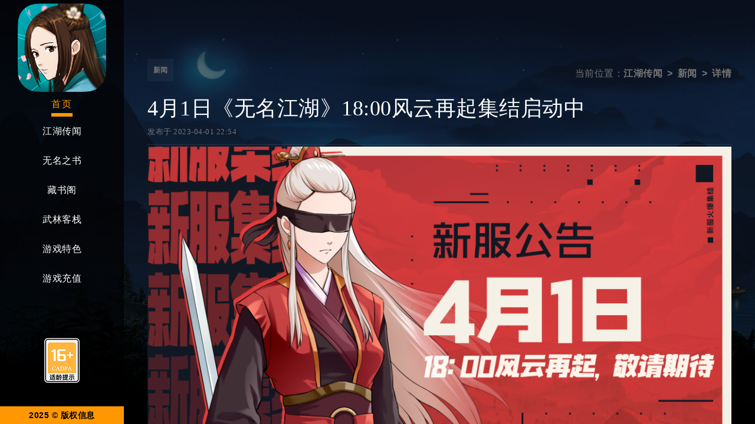

--- FILE ---
content_type: text/html; charset=UTF-8
request_url: https://ganghood.hcplay.com.cn/news/1294
body_size: 6963
content:
<!DOCTYPE html>
<!--[if lt IE 7 ]><html class="ie ie6" lang="zh-CN"> <![endif]-->
<!--[if IE 7 ]><html class="ie ie7" lang="zh-CN"> <![endif]-->
<!--[if IE 8 ]><html class="ie ie8" lang="zh-CN"> <![endif]-->
<!--[if (gte IE 9)|!(IE)]><!--><html lang="zh-Hans"> <!--<![endif]-->

<head>
	<meta http-equiv="Content-Type" content="text/html; charset=UTF-8" />
	<meta name="author" content="HCGAMES">
	<meta name="viewport" content="width=device-width, initial-scale=1, maximum-scale=1">
	<meta name="keywords" content="无名江湖,无名,江湖,无名江湖手游,无名江湖官网,无名江湖下载,无名江湖iOS,无名江湖苹果,无名江湖礼包,无名江湖福利,无名江湖安卓"/>
	<meta name="description" content="从一名初入江湖的侠客，在师傅的悉心教导下，一步步踏上这个江湖，谱写一段属于自己的传奇故事。在这里，我们为您带来全新的武侠游戏《无名江湖》"/>
	<link rel="apple-touch-icon" sizes="180x180" href="https://ganghood.hcplay.com.cn/web/wp-content/themes/ganghood/images/favicon/apple-touch-icon.png">
	<link rel="icon" type="image/png" sizes="32x32" href="https://ganghood.hcplay.com.cn/web/wp-content/themes/ganghood/images/favicon/favicon-32x32.png">
	<link rel="icon" type="image/png" sizes="16x16" href="https://ganghood.hcplay.com.cn/web/wp-content/themes/ganghood/images/favicon/favicon-16x16.png">
	<link rel="shortcut icon" type="image/x-icon" href="https://ganghood.hcplay.com.cn/web/wp-content/themes/ganghood/images/favicon/favicon.ico">

	<title>4月1日《无名江湖》18:00风云再起集结启动中 &#8211; 无名江湖</title>
<meta name='robots' content='max-image-preview:large' />
	<style>img:is([sizes="auto" i], [sizes^="auto," i]) { contain-intrinsic-size: 3000px 1500px }</style>
	<link rel="alternate" type="application/rss+xml" title="无名江湖 &raquo; Feed" href="https://ganghood.hcplay.com.cn/feed" />
<link rel="alternate" type="application/rss+xml" title="无名江湖 &raquo; 评论 Feed" href="https://ganghood.hcplay.com.cn/comments/feed" />
<script>
window._wpemojiSettings = {"baseUrl":"https:\/\/s.w.org\/images\/core\/emoji\/15.0.3\/72x72\/","ext":".png","svgUrl":"https:\/\/s.w.org\/images\/core\/emoji\/15.0.3\/svg\/","svgExt":".svg","source":{"concatemoji":"https:\/\/ganghood.hcplay.com.cn\/web\/wp-includes\/js\/wp-emoji-release.min.js?ver=6.7.2"}};
/*! This file is auto-generated */
!function(i,n){var o,s,e;function c(e){try{var t={supportTests:e,timestamp:(new Date).valueOf()};sessionStorage.setItem(o,JSON.stringify(t))}catch(e){}}function p(e,t,n){e.clearRect(0,0,e.canvas.width,e.canvas.height),e.fillText(t,0,0);var t=new Uint32Array(e.getImageData(0,0,e.canvas.width,e.canvas.height).data),r=(e.clearRect(0,0,e.canvas.width,e.canvas.height),e.fillText(n,0,0),new Uint32Array(e.getImageData(0,0,e.canvas.width,e.canvas.height).data));return t.every(function(e,t){return e===r[t]})}function u(e,t,n){switch(t){case"flag":return n(e,"\ud83c\udff3\ufe0f\u200d\u26a7\ufe0f","\ud83c\udff3\ufe0f\u200b\u26a7\ufe0f")?!1:!n(e,"\ud83c\uddfa\ud83c\uddf3","\ud83c\uddfa\u200b\ud83c\uddf3")&&!n(e,"\ud83c\udff4\udb40\udc67\udb40\udc62\udb40\udc65\udb40\udc6e\udb40\udc67\udb40\udc7f","\ud83c\udff4\u200b\udb40\udc67\u200b\udb40\udc62\u200b\udb40\udc65\u200b\udb40\udc6e\u200b\udb40\udc67\u200b\udb40\udc7f");case"emoji":return!n(e,"\ud83d\udc26\u200d\u2b1b","\ud83d\udc26\u200b\u2b1b")}return!1}function f(e,t,n){var r="undefined"!=typeof WorkerGlobalScope&&self instanceof WorkerGlobalScope?new OffscreenCanvas(300,150):i.createElement("canvas"),a=r.getContext("2d",{willReadFrequently:!0}),o=(a.textBaseline="top",a.font="600 32px Arial",{});return e.forEach(function(e){o[e]=t(a,e,n)}),o}function t(e){var t=i.createElement("script");t.src=e,t.defer=!0,i.head.appendChild(t)}"undefined"!=typeof Promise&&(o="wpEmojiSettingsSupports",s=["flag","emoji"],n.supports={everything:!0,everythingExceptFlag:!0},e=new Promise(function(e){i.addEventListener("DOMContentLoaded",e,{once:!0})}),new Promise(function(t){var n=function(){try{var e=JSON.parse(sessionStorage.getItem(o));if("object"==typeof e&&"number"==typeof e.timestamp&&(new Date).valueOf()<e.timestamp+604800&&"object"==typeof e.supportTests)return e.supportTests}catch(e){}return null}();if(!n){if("undefined"!=typeof Worker&&"undefined"!=typeof OffscreenCanvas&&"undefined"!=typeof URL&&URL.createObjectURL&&"undefined"!=typeof Blob)try{var e="postMessage("+f.toString()+"("+[JSON.stringify(s),u.toString(),p.toString()].join(",")+"));",r=new Blob([e],{type:"text/javascript"}),a=new Worker(URL.createObjectURL(r),{name:"wpTestEmojiSupports"});return void(a.onmessage=function(e){c(n=e.data),a.terminate(),t(n)})}catch(e){}c(n=f(s,u,p))}t(n)}).then(function(e){for(var t in e)n.supports[t]=e[t],n.supports.everything=n.supports.everything&&n.supports[t],"flag"!==t&&(n.supports.everythingExceptFlag=n.supports.everythingExceptFlag&&n.supports[t]);n.supports.everythingExceptFlag=n.supports.everythingExceptFlag&&!n.supports.flag,n.DOMReady=!1,n.readyCallback=function(){n.DOMReady=!0}}).then(function(){return e}).then(function(){var e;n.supports.everything||(n.readyCallback(),(e=n.source||{}).concatemoji?t(e.concatemoji):e.wpemoji&&e.twemoji&&(t(e.twemoji),t(e.wpemoji)))}))}((window,document),window._wpemojiSettings);
</script>
<style id='wp-emoji-styles-inline-css'>

	img.wp-smiley, img.emoji {
		display: inline !important;
		border: none !important;
		box-shadow: none !important;
		height: 1em !important;
		width: 1em !important;
		margin: 0 0.07em !important;
		vertical-align: -0.1em !important;
		background: none !important;
		padding: 0 !important;
	}
</style>
<link rel='stylesheet' id='wp-block-library-css' href='https://ganghood.hcplay.com.cn/web/wp-includes/css/dist/block-library/style.min.css?ver=6.7.2' media='all' />
<style id='classic-theme-styles-inline-css'>
/*! This file is auto-generated */
.wp-block-button__link{color:#fff;background-color:#32373c;border-radius:9999px;box-shadow:none;text-decoration:none;padding:calc(.667em + 2px) calc(1.333em + 2px);font-size:1.125em}.wp-block-file__button{background:#32373c;color:#fff;text-decoration:none}
</style>
<style id='global-styles-inline-css'>
:root{--wp--preset--aspect-ratio--square: 1;--wp--preset--aspect-ratio--4-3: 4/3;--wp--preset--aspect-ratio--3-4: 3/4;--wp--preset--aspect-ratio--3-2: 3/2;--wp--preset--aspect-ratio--2-3: 2/3;--wp--preset--aspect-ratio--16-9: 16/9;--wp--preset--aspect-ratio--9-16: 9/16;--wp--preset--color--black: #000000;--wp--preset--color--cyan-bluish-gray: #abb8c3;--wp--preset--color--white: #ffffff;--wp--preset--color--pale-pink: #f78da7;--wp--preset--color--vivid-red: #cf2e2e;--wp--preset--color--luminous-vivid-orange: #ff6900;--wp--preset--color--luminous-vivid-amber: #fcb900;--wp--preset--color--light-green-cyan: #7bdcb5;--wp--preset--color--vivid-green-cyan: #00d084;--wp--preset--color--pale-cyan-blue: #8ed1fc;--wp--preset--color--vivid-cyan-blue: #0693e3;--wp--preset--color--vivid-purple: #9b51e0;--wp--preset--gradient--vivid-cyan-blue-to-vivid-purple: linear-gradient(135deg,rgba(6,147,227,1) 0%,rgb(155,81,224) 100%);--wp--preset--gradient--light-green-cyan-to-vivid-green-cyan: linear-gradient(135deg,rgb(122,220,180) 0%,rgb(0,208,130) 100%);--wp--preset--gradient--luminous-vivid-amber-to-luminous-vivid-orange: linear-gradient(135deg,rgba(252,185,0,1) 0%,rgba(255,105,0,1) 100%);--wp--preset--gradient--luminous-vivid-orange-to-vivid-red: linear-gradient(135deg,rgba(255,105,0,1) 0%,rgb(207,46,46) 100%);--wp--preset--gradient--very-light-gray-to-cyan-bluish-gray: linear-gradient(135deg,rgb(238,238,238) 0%,rgb(169,184,195) 100%);--wp--preset--gradient--cool-to-warm-spectrum: linear-gradient(135deg,rgb(74,234,220) 0%,rgb(151,120,209) 20%,rgb(207,42,186) 40%,rgb(238,44,130) 60%,rgb(251,105,98) 80%,rgb(254,248,76) 100%);--wp--preset--gradient--blush-light-purple: linear-gradient(135deg,rgb(255,206,236) 0%,rgb(152,150,240) 100%);--wp--preset--gradient--blush-bordeaux: linear-gradient(135deg,rgb(254,205,165) 0%,rgb(254,45,45) 50%,rgb(107,0,62) 100%);--wp--preset--gradient--luminous-dusk: linear-gradient(135deg,rgb(255,203,112) 0%,rgb(199,81,192) 50%,rgb(65,88,208) 100%);--wp--preset--gradient--pale-ocean: linear-gradient(135deg,rgb(255,245,203) 0%,rgb(182,227,212) 50%,rgb(51,167,181) 100%);--wp--preset--gradient--electric-grass: linear-gradient(135deg,rgb(202,248,128) 0%,rgb(113,206,126) 100%);--wp--preset--gradient--midnight: linear-gradient(135deg,rgb(2,3,129) 0%,rgb(40,116,252) 100%);--wp--preset--font-size--small: 13px;--wp--preset--font-size--medium: 20px;--wp--preset--font-size--large: 36px;--wp--preset--font-size--x-large: 42px;--wp--preset--spacing--20: 0.44rem;--wp--preset--spacing--30: 0.67rem;--wp--preset--spacing--40: 1rem;--wp--preset--spacing--50: 1.5rem;--wp--preset--spacing--60: 2.25rem;--wp--preset--spacing--70: 3.38rem;--wp--preset--spacing--80: 5.06rem;--wp--preset--shadow--natural: 6px 6px 9px rgba(0, 0, 0, 0.2);--wp--preset--shadow--deep: 12px 12px 50px rgba(0, 0, 0, 0.4);--wp--preset--shadow--sharp: 6px 6px 0px rgba(0, 0, 0, 0.2);--wp--preset--shadow--outlined: 6px 6px 0px -3px rgba(255, 255, 255, 1), 6px 6px rgba(0, 0, 0, 1);--wp--preset--shadow--crisp: 6px 6px 0px rgba(0, 0, 0, 1);}:where(.is-layout-flex){gap: 0.5em;}:where(.is-layout-grid){gap: 0.5em;}body .is-layout-flex{display: flex;}.is-layout-flex{flex-wrap: wrap;align-items: center;}.is-layout-flex > :is(*, div){margin: 0;}body .is-layout-grid{display: grid;}.is-layout-grid > :is(*, div){margin: 0;}:where(.wp-block-columns.is-layout-flex){gap: 2em;}:where(.wp-block-columns.is-layout-grid){gap: 2em;}:where(.wp-block-post-template.is-layout-flex){gap: 1.25em;}:where(.wp-block-post-template.is-layout-grid){gap: 1.25em;}.has-black-color{color: var(--wp--preset--color--black) !important;}.has-cyan-bluish-gray-color{color: var(--wp--preset--color--cyan-bluish-gray) !important;}.has-white-color{color: var(--wp--preset--color--white) !important;}.has-pale-pink-color{color: var(--wp--preset--color--pale-pink) !important;}.has-vivid-red-color{color: var(--wp--preset--color--vivid-red) !important;}.has-luminous-vivid-orange-color{color: var(--wp--preset--color--luminous-vivid-orange) !important;}.has-luminous-vivid-amber-color{color: var(--wp--preset--color--luminous-vivid-amber) !important;}.has-light-green-cyan-color{color: var(--wp--preset--color--light-green-cyan) !important;}.has-vivid-green-cyan-color{color: var(--wp--preset--color--vivid-green-cyan) !important;}.has-pale-cyan-blue-color{color: var(--wp--preset--color--pale-cyan-blue) !important;}.has-vivid-cyan-blue-color{color: var(--wp--preset--color--vivid-cyan-blue) !important;}.has-vivid-purple-color{color: var(--wp--preset--color--vivid-purple) !important;}.has-black-background-color{background-color: var(--wp--preset--color--black) !important;}.has-cyan-bluish-gray-background-color{background-color: var(--wp--preset--color--cyan-bluish-gray) !important;}.has-white-background-color{background-color: var(--wp--preset--color--white) !important;}.has-pale-pink-background-color{background-color: var(--wp--preset--color--pale-pink) !important;}.has-vivid-red-background-color{background-color: var(--wp--preset--color--vivid-red) !important;}.has-luminous-vivid-orange-background-color{background-color: var(--wp--preset--color--luminous-vivid-orange) !important;}.has-luminous-vivid-amber-background-color{background-color: var(--wp--preset--color--luminous-vivid-amber) !important;}.has-light-green-cyan-background-color{background-color: var(--wp--preset--color--light-green-cyan) !important;}.has-vivid-green-cyan-background-color{background-color: var(--wp--preset--color--vivid-green-cyan) !important;}.has-pale-cyan-blue-background-color{background-color: var(--wp--preset--color--pale-cyan-blue) !important;}.has-vivid-cyan-blue-background-color{background-color: var(--wp--preset--color--vivid-cyan-blue) !important;}.has-vivid-purple-background-color{background-color: var(--wp--preset--color--vivid-purple) !important;}.has-black-border-color{border-color: var(--wp--preset--color--black) !important;}.has-cyan-bluish-gray-border-color{border-color: var(--wp--preset--color--cyan-bluish-gray) !important;}.has-white-border-color{border-color: var(--wp--preset--color--white) !important;}.has-pale-pink-border-color{border-color: var(--wp--preset--color--pale-pink) !important;}.has-vivid-red-border-color{border-color: var(--wp--preset--color--vivid-red) !important;}.has-luminous-vivid-orange-border-color{border-color: var(--wp--preset--color--luminous-vivid-orange) !important;}.has-luminous-vivid-amber-border-color{border-color: var(--wp--preset--color--luminous-vivid-amber) !important;}.has-light-green-cyan-border-color{border-color: var(--wp--preset--color--light-green-cyan) !important;}.has-vivid-green-cyan-border-color{border-color: var(--wp--preset--color--vivid-green-cyan) !important;}.has-pale-cyan-blue-border-color{border-color: var(--wp--preset--color--pale-cyan-blue) !important;}.has-vivid-cyan-blue-border-color{border-color: var(--wp--preset--color--vivid-cyan-blue) !important;}.has-vivid-purple-border-color{border-color: var(--wp--preset--color--vivid-purple) !important;}.has-vivid-cyan-blue-to-vivid-purple-gradient-background{background: var(--wp--preset--gradient--vivid-cyan-blue-to-vivid-purple) !important;}.has-light-green-cyan-to-vivid-green-cyan-gradient-background{background: var(--wp--preset--gradient--light-green-cyan-to-vivid-green-cyan) !important;}.has-luminous-vivid-amber-to-luminous-vivid-orange-gradient-background{background: var(--wp--preset--gradient--luminous-vivid-amber-to-luminous-vivid-orange) !important;}.has-luminous-vivid-orange-to-vivid-red-gradient-background{background: var(--wp--preset--gradient--luminous-vivid-orange-to-vivid-red) !important;}.has-very-light-gray-to-cyan-bluish-gray-gradient-background{background: var(--wp--preset--gradient--very-light-gray-to-cyan-bluish-gray) !important;}.has-cool-to-warm-spectrum-gradient-background{background: var(--wp--preset--gradient--cool-to-warm-spectrum) !important;}.has-blush-light-purple-gradient-background{background: var(--wp--preset--gradient--blush-light-purple) !important;}.has-blush-bordeaux-gradient-background{background: var(--wp--preset--gradient--blush-bordeaux) !important;}.has-luminous-dusk-gradient-background{background: var(--wp--preset--gradient--luminous-dusk) !important;}.has-pale-ocean-gradient-background{background: var(--wp--preset--gradient--pale-ocean) !important;}.has-electric-grass-gradient-background{background: var(--wp--preset--gradient--electric-grass) !important;}.has-midnight-gradient-background{background: var(--wp--preset--gradient--midnight) !important;}.has-small-font-size{font-size: var(--wp--preset--font-size--small) !important;}.has-medium-font-size{font-size: var(--wp--preset--font-size--medium) !important;}.has-large-font-size{font-size: var(--wp--preset--font-size--large) !important;}.has-x-large-font-size{font-size: var(--wp--preset--font-size--x-large) !important;}
:where(.wp-block-post-template.is-layout-flex){gap: 1.25em;}:where(.wp-block-post-template.is-layout-grid){gap: 1.25em;}
:where(.wp-block-columns.is-layout-flex){gap: 2em;}:where(.wp-block-columns.is-layout-grid){gap: 2em;}
:root :where(.wp-block-pullquote){font-size: 1.5em;line-height: 1.6;}
</style>
<link rel='stylesheet' id='ganghood-style-css' href='https://ganghood.hcplay.com.cn/web/wp-content/themes/ganghood/style.css?ver=1.0.0' media='all' />
<link rel="https://api.w.org/" href="https://ganghood.hcplay.com.cn/wp-json/" /><link rel="alternate" title="JSON" type="application/json" href="https://ganghood.hcplay.com.cn/wp-json/wp/v2/posts/1294" /><link rel="EditURI" type="application/rsd+xml" title="RSD" href="https://ganghood.hcplay.com.cn/web/xmlrpc.php?rsd" />
<meta name="generator" content="WordPress 6.7.2" />
<link rel="canonical" href="https://ganghood.hcplay.com.cn/news/1294" />
<link rel='shortlink' href='https://ganghood.hcplay.com.cn/?p=1294' />
<link rel="alternate" title="oEmbed (JSON)" type="application/json+oembed" href="https://ganghood.hcplay.com.cn/wp-json/oembed/1.0/embed?url=https%3A%2F%2Fganghood.hcplay.com.cn%2Fnews%2F1294" />
<link rel="alternate" title="oEmbed (XML)" type="text/xml+oembed" href="https://ganghood.hcplay.com.cn/wp-json/oembed/1.0/embed?url=https%3A%2F%2Fganghood.hcplay.com.cn%2Fnews%2F1294&#038;format=xml" />

	<!-- STYLES -->
	<!--[if lt IE 9]> <script type="text/javascript" src="https://ganghood.hcplay.com.cn/web/wp-content/themes/ganghood/js/modernizr.custom.js"></script> <![endif]-->
	<!-- /STYLES -->
</head>

<body class="post-template-default single single-post postid-1294 single-format-standard">
	
	<!-- PRELOADER -->
<!-- 	<div id="preloader">
		<div class="loader_img">
			<div class="loader_line"></div>
		</div>
	</div> -->
	<!-- /PRELOADER -->
	
	<!-- WRAPPER ALL -->
	<div class="tokyo_tm_all_wrap" data-magic-cursor="hide" data-color="brown" data-enter="fadeInLeft" data-exit=""> 

		<!-- MOBILE MENU -->
		<div class="tokyo_tm_topbar">
			<div class="topbar_inner">
				<div class="logo">
					<a href="https://ganghood.hcplay.com.cn/"><img src="https://ganghood.hcplay.com.cn/web/wp-content/themes/ganghood/images/logo/icon.png" alt="" /></a>
				</div>
				<div class="trigger">
					<div class="hamburger hamburger--slider">
						<div class="hamburger-box">
							<div class="hamburger-inner"></div>
						</div>
					</div>
				</div>
			</div>
		</div>
		<div class="tokyo_tm_mobile_menu">
			<div class="menu_list">
				<ul class="transition_link">
					<li class="active"><a href="https://ganghood.hcplay.com.cn/#home">首页</a></li>
					<li><a href="https://ganghood.hcplay.com.cn/#news">江湖传闻</a></li>
					<li><a href="https://ganghood.hcplay.com.cn/#events">无名之书</a></li>
					<li><a href="https://ganghood.hcplay.com.cn/#library">藏书阁</a></li>
					<li><a href="https://ganghood.hcplay.com.cn/#socials">武林客栈</a></li>
					<li><a href="https://ganghood.hcplay.com.cn/#features">游戏特色</a></li>
					<li><a href="https://store.hcplay.com.cn/gamepay/ganghood/index.php" target="_blank">游戏充值</a></li>
				</ul>
			</div>
			<div class="game_grade">
				<a href="https://ganghood.hcplay.com.cn/cadpa"><img src="https://ganghood.hcplay.com.cn/web/wp-content/themes/ganghood/images/16+.png" title="适龄提示"></a>
			</div>
		</div>
		<!-- /MOBILE MENU -->

		<!-- LEFTPART -->
		<div class="leftpart">
			<div class="leftpart_inner">
				<div class="menu_item">
					<div class="logo">
						<a href="https://ganghood.hcplay.com.cn/"><img src="https://ganghood.hcplay.com.cn/web/wp-content/themes/ganghood/images/logo/icon.png" alt="" /></a>
					</div>
					<div class="menu">
						<ul class="transition_link">
							<li class="active"><a href="https://ganghood.hcplay.com.cn/#home">首页</a></li>
							<li><a href="https://ganghood.hcplay.com.cn/#news">江湖传闻</a></li>
							<li><a href="https://ganghood.hcplay.com.cn/#events">无名之书</a></li>
							<li><a href="https://ganghood.hcplay.com.cn/#library">藏书阁</a></li>
							<li><a href="https://ganghood.hcplay.com.cn/#socials">武林客栈</a></li>
							<li><a href="https://ganghood.hcplay.com.cn/#features">游戏特色</a></li>
							<li><a href="https://store.hcplay.com.cn/gamepay/ganghood/index.php" target="_blank">游戏充值</a></li>
						</ul>
					</div>
				</div>
				<div class="footer_item">
					<div class="game_grade">
						<a href="https://ganghood.hcplay.com.cn/cadpa"><img src="https://ganghood.hcplay.com.cn/web/wp-content/themes/ganghood/images/16+.png" title="适龄提示"></a>
					</div>
					<div class="footer">
						<div class="copyright_btn">
							<a href="#">2025 © 版权信息</a>
						</div>
						<div class="copyright">
							<p>Copyright &copy; 2025 Shenzhen Qianhai Hongcheng Games Co.,Ltd.</p>
							<p><a href="https://beian.miit.gov.cn/#/Integrated/index" target="_blank">粤ICP备14088516号</a></p>
							<p>软著登记号2019SR0585396号</p>
							<p>ISBN 978-7-498-09343-1</p>
						</div>
					</div>
				</div>
			</div>
		</div>
		<!-- /LEFTPART -->

		<!-- RIGHTPART -->
		<div class="rightpart">
			<div class="rightpart_in">

				<!-- PAGES -->
				<div id="pages" class="tokyo_tm_section" style="background: url(https://ganghood.hcplay.com.cn/web/wp-content/themes/ganghood/images/background/bg2.jpg) center top no-repeat; background-size: cover;">
					<div class="container">
						<div class="tokyo_tm_pages">
							<div class="tokyo_tm_title">
								<div class="title_flex">
									<div class="left">
										<span><a href="https://ganghood.hcplay.com.cn/news/category/news" rel="category tag">新闻</a></span>
									</div>
									<div class="news_nav portfolio_filter">
										<ul class="breadcrumb">
											<li>当前位置：</li>
											<li class="breadcrumb-item"><a href="https://ganghood.hcplay.com.cn/">江湖传闻</a></li>
											<li class="breadcrumb-item"><a href="https://ganghood.hcplay.com.cn/news/category/news" rel="category tag">新闻</a></li>
											<li class="breadcrumb-item active">详情</li>
										</ul>
									</div>
									
								</div>
							</div>
							
							<div class="list_wrapper">
								<div class="description">
									<h2 class="name">4月1日《无名江湖》18:00风云再起集结启动中</h2>
									<div class="extra">
										<div class="short">
											<p class="date">发布于 2023-04-01 22:54</span></p>
										</div>
									</div>
									<div class="entry-content">
										<div class="wp-block-image">
<figure class="aligncenter size-large"><img fetchpriority="high" decoding="async" width="1024" height="576" src="https://ganghood.hcplay.com.cn/web/wp-content/uploads/2023/03/4.1风云再起-1-1024x576.png" alt="" class="wp-image-1295" srcset="https://ganghood.hcplay.com.cn/web/wp-content/uploads/2023/03/4.1风云再起-1-1024x576.png 1024w, https://ganghood.hcplay.com.cn/web/wp-content/uploads/2023/03/4.1风云再起-1-300x169.png 300w, https://ganghood.hcplay.com.cn/web/wp-content/uploads/2023/03/4.1风云再起-1-768x432.png 768w, https://ganghood.hcplay.com.cn/web/wp-content/uploads/2023/03/4.1风云再起-1-1536x864.png 1536w, https://ganghood.hcplay.com.cn/web/wp-content/uploads/2023/03/4.1风云再起-1.png 1920w" sizes="(max-width: 1024px) 100vw, 1024px" /></figure></div>


<p>亲爱的少侠：</p>



<p>　　感谢各位少侠对无名小居一直以来的支持和陪伴！</p>



<p>　　为了给少侠们带来更好的游戏环境与体验，并考虑到游戏内资源分配等因素，4月1日18:00我们将开启全新服务器‘风云再起’，邀您体验！</p>



<p><strong>新服名称：</strong>风云再起</p>



<p><strong>新服开放时间：4月1日18:00</strong></p>



<p>　　*备注：如遇例行更新维护延迟，新服开服时间将顺延至更新维护结束时开启。<br><br>　</p>



<p class="has-text-align-right">无名小居</p>



<p class="has-text-align-right">4月1日</p>
									</div>
								</div>
							</div>

							
						</div>
					</div>	
				</div>
				<!-- /PAGES -->

			</div>
		</div>
		<!-- /RIGHTPART -->


		<!-- CURSOR -->
		<div class="mouse-cursor cursor-outer"></div>
		<div class="mouse-cursor cursor-inner"></div>
		<!-- /CURSOR -->

	</div>
	<!-- / WRAPPER ALL -->
	
<!-- SCRIPTS -->
<!--[if lt IE 10]> <script type="text/javascript" src="https://ganghood.hcplay.com.cn/web/wp-content/themes/ganghood/js/ie8.js"></script> <![endif]-->	
<!-- /SCRIPTS -->

<script src="https://ganghood.hcplay.com.cn/web/wp-content/themes/ganghood/js/jquery-3.6.0.min.js?ver=1.0.0" id="ganghood-jquery-js"></script>
<script src="https://ganghood.hcplay.com.cn/web/wp-content/themes/ganghood/js/plugins.js?ver=1.0.0" id="ganghood-plugins-js"></script>
<script src="https://ganghood.hcplay.com.cn/web/wp-content/themes/ganghood/js/init.js?ver=1.0.0" id="ganghood-init-js"></script>

</body>
</html>

--- FILE ---
content_type: text/css
request_url: https://ganghood.hcplay.com.cn/web/wp-content/themes/ganghood/css/style.css
body_size: 101283
content:
@charset "utf-8";


/*
/*	Copyright (c) 2021-2022 Marketify
/*	Author: Marketify
/*	This file is made for CURRENT TEMPLATE


01)	TOKYO TOKYO BASE
02) TOKYO MOBILE MENU
03) TOKYO LEFTPART
04) TOKYO RIGHTPART
05) TOKYO HOME
06) TOKYO EVENTS
07) TOKYO ABOUT
08) TOKYO PORTFOLIO
09) TOKYO NEWS
10) TOKYO SOCIALS
11) TOKYO FEATURES
12) TOKYO MAGIC CURSOR
13) TOKYO PAGES
14) TOKYO ARCHIVE
15) TOKYO PAGINATION
16) TOKYO TOOLTIP STYLES
17) TOKYO MEDIA QUERIES (FOR SMALL DEVIVES)


/*---------------------------------------------------*/
/*	01) TOKYO BASE
/*---------------------------------------------------*/

html {
	overflow-x: hidden;
	padding: 0px;
	margin: 0px;
	background-color: #34353a;
}
body{
	font-family: "PingFang SC","HarmonyOS_Regular","Helvetica Neue","Microsoft YaHei",sans-serif;
	font-size: 16px;
	line-height: 30px;
	letter-spacing: 0.5px;
	word-wrap: break-word;
	font-weight: 400;
	background-color: #34353a;
	color: #767676;
}
body::-webkit-scrollbar{
  width: 0px;
}
svg{
	fill: currentcolor;
	width: 15px;
	height: 15px;
}
img.svg{
	width: 15px;
	height: 15px;
}
::-webkit-input-placeholder { /* WebKit, Blink, Edge */
    color: #6f6f6f;
}
:-moz-placeholder { /* Mozilla Firefox 4 to 18 */
   color: #6f6f6f;
   opacity:  1;
}
::-moz-placeholder { /* Mozilla Firefox 19+ */
   color: #6f6f6f;
   opacity:  1;
}
:-ms-input-placeholder { /* Internet Explorer 10-11 */
   color: #6f6f6f;
}
::-ms-input-placeholder { /* Microsoft Edge */
   color: #6f6f6f;
}

::placeholder { /* Most modern browsers support this now. */
   color: #6f6f6f;
}
a,a:hover,a:active,a:visited,a:link,a:focus{
    -webkit-tap-highlight-color:rgba(0,0,0,0);
    -webkit-tap-highlight-color: transparent;
    outline:none;
    background: none;
    /* text-decoration: none; */
	color: inherit;
}

.container{
	max-width: 1200px;
	width:100%;
	margin-left: auto;
	margin-right: auto;
	height:auto;
	padding:0px 40px;
	position:relative;
	clear:both;
}

h1, h2, h3, h4, h5, h6{
	font-weight:500;
	line-height: 1.4;
	font-family: "Microsoft YaHei";
	color: #fff;
}

h1 { font-size: 45px; }
h2 { font-size: 36px; }
h3 { font-size: 30px; }
h4 { font-size: 24px; }
h5 { font-size: 20px; }
h6 { font-size: 16px; }

.tokyo_tm_all_wrap{
	width: 100%;
	height: auto;
	clear: both;
	float: left;
	position: relative;
}
.tokyo_tm_all_wrap,
.tokyo_tm_all_wrap *{
	-webkit-box-sizing: border-box; /* Safari/Chrome, other WebKit */
	   -moz-box-sizing: border-box; /* Firefox, other Gecko */
			box-sizing: border-box; /* Opera/IE 8+ */
}

#preloader{
    position: fixed;
    left: 0;
    top: 0;
    height: 100vh;
    width: 100%;
    z-index: 99999;
    display: flex;
}
#preloader:before,
#preloader:after{
    content: '';
    position: absolute;
    left: 0;
    top: 0;
    width: 50%;
    height: 100%;
    z-index: -1;
    background-color: #000;
    -webkit-transition: all 0.3s ease 0s;
    -o-transition: all 0.3s ease 0s;
    transition: all 0.3s ease 0s;
}
#preloader:after{
    left: auto;
    right: 0;
}
#preloader .loader_line{
    margin: auto;
    width: 2px;
    height: 376px;
	top: 84px;
    position: relative;
    overflow: hidden;
    -webkit-transition: all 0.8s ease 0s;
    -o-transition: all 0.8s ease 0s;
    transition: all 0.8s ease 0s;
}
.loader_line:before{
    content: '';
    position: absolute;
    left: 0;
    top: 50%;
    width: 2px;
    height: 0%;
    -webkit-transform: translateY(-50%);
    -ms-transform: translateY(-50%);
    -o-transform: translateY(-50%);
    transform: translateY(-50%);
    background-color: #ff9800;
    -webkit-animation: lineheight 1000ms ease-in-out 0s forwards;
    -o-animation: lineheight 1000ms ease-in-out 0s forwards;
    animation: lineheight 1000ms ease-in-out 0s forwards;
}
.loader_line:after{
    content: '';
    position: absolute;
    left: 0;
    top: 0;
    width: 2px;
    height: 100%;
    background-color: #432400;
    -webkit-transform: translateY(-100%);
    -ms-transform: translateY(-100%);
    -o-transform: translateY(-100%);
    transform: translateY(-100%);
    -webkit-animation: lineround 1000ms linear 0s infinite;
    -o-animation: lineround 1000ms linear 0s infinite;
    animation: lineround 1000ms linear 0s infinite;
    animation-delay: 2000ms;
}

.loader_img{
	margin: auto;
    width: 130px;
    height: 100%;
    position: relative;
    overflow: hidden;
	display: flex;
}
.loader_img:before{
    content: '';
    position: absolute;
    left: 0;
    top: 0;
    width: 130px;
    height: 100%;
	background: url(../images/sword.png) center center no-repeat;
    -webkit-animation: fadeIn 1200ms linear 0s 1;
    -o-animation: fadeIn 1200ms linear 0s 1;
    animation: fadeIn 1200ms linear 0s 1;
}

@keyframes lineheight{
    0%{
        height: 0%;
    }
    100%{
        height: 100%;
    }
}

@keyframes lineround{
    0%{
        -webkit-transform: translateY(-100%);
        -ms-transform: translateY(-100%);
        -o-transform: translateY(-100%);
        transform: translateY(-100%);
    }
    100%{
        -webkit-transform: translateY(200%);
        -ms-transform: translateY(200%);
        -o-transform: translateY(200%);
        transform: translateY(200%);
    }
}

@keyframes fadeIn{
    0%{
        opacity: 0;
    }
    100%{
        opacity: 1;
    }
}

/*hiding all*/
.preloaded .loader_line:after{
    opacity: 0;
}
.preloaded  .loader_line{
    opacity: 0;
    height: 100%!important;
}
.preloaded:before,
.preloaded:after{
    -webkit-animation: preloadedzero 300ms ease-in-out 500ms forwards;
    -o-animation: preloadedzero 300ms ease-in-out 500ms forwards;
    animation: preloadedzero 300ms ease-in-out 500ms forwards;
}
.preloaded .loader_img:before{
    -webkit-animation: fadeOut 300ms ease-in-out 500ms forwards;
    -o-animation: fadeOut 300ms ease-in-out 500ms forwards;
    animation: fadeOut 300ms ease-in-out 500ms forwards;
}
@keyframes preloadedzero{
    0%{
        width: 50%;
    }
    100%{
        width: 0%;
    }
}

@keyframes fadeOut{
    0%{
        opacity: 1;
    }
    100%{
        opacity: 0;
    }
}

/*---------------------------------------------------*/
/*	02) TOKYO MOBILE MENU
/*---------------------------------------------------*/

.tokyo_tm_topbar{
	position: fixed;
	top: 0px;
	left: 0px;
	right: 0px;
	height: 50px;
	background-color: rgba(0,0,0,.7);
	z-index: 14;
	display: none;
}
.tokyo_tm_topbar .topbar_inner{
	width: 100%;
	height: 100%;
	clear: both;
	display: flex;
	align-items: center;
	justify-content: space-between;
	padding: 0px 20px;
}
.tokyo_tm_topbar .logo img{
	max-width: 100px;
	max-height: 40px;
}
.tokyo_tm_topbar .hamburger{
	padding: 0px;
}
.tokyo_tm_topbar .hamburger-inner, 
.tokyo_tm_topbar .hamburger-inner:after, 
.tokyo_tm_topbar .hamburger-inner:before{
	width: 30px;
	height: 2px;
}
.tokyo_tm_topbar .trigger{
	position: relative;
	top: 5px;
}
.tokyo_tm_topbar .hamburger-box{
	width: 30px;
}
.tokyo_tm_mobile_menu{
	position: fixed;
	top: 50px;
	right: -200px;
	height: 100vh;
	width: 200px;
	z-index: 15;
	background-color: rgba(0,0,0,.7);
	
	-webkit-transition: all .3s ease;
	   -moz-transition: all .3s ease;
	    -ms-transition: all .3s ease;
	     -o-transition: all .3s ease;
	        transition: all .3s ease;
}
.tokyo_tm_mobile_menu.opened{
	right: 0px;
}
.tokyo_tm_mobile_menu .menu_list{
	width: 100%;
	height: auto;
	clear: both;
	float: left;
	text-align: right;
	padding: 100px 20px 0px 20px;
}
.tokyo_tm_mobile_menu .menu_list ul{
	margin: 0px;
	list-style-type: none;
}
.tokyo_tm_mobile_menu .menu_list ul li{
	margin: 0px 0px 7px 0px;
}
.tokyo_tm_mobile_menu .menu_list ul li a{
	text-decoration: none;
	color: #fff;
	font-family: "Microsoft YaHei";
}
.tokyo_tm_mobile_menu .game_grade{
	bottom: 10vh;
	padding-right: 16px;
    position: absolute;
	text-align: right;
	width: 100%;
}

/*---------------------------------------------------*/
/*	03) TOKYO LEFTPART
/*---------------------------------------------------*/

.tokyo_tm_all_wrap .leftpart{
	width: 260px;
	height: 100vh;
	position: fixed;
	/* display: flex; */
	z-index: 12;
	padding: 0px 20px;
	background-color: rgba(0,0,0,.7);
}
.tokyo_tm_all_wrap .leftpart_inner{
	width: 100%;
    height: 100%;
    display: flex;
    flex-direction: column;
    justify-content: space-between;
    align-items: center;
}
.tokyo_tm_all_wrap .menu_item{
	display: flex;
    flex-direction: column;
    justify-content: space-evenly;
    height: 70vh;
}
.tokyo_tm_all_wrap .leftpart .logo{
    text-align: center;
}
.tokyo_tm_all_wrap .leftpart .game_grade{
    text-align: center;
}
.tokyo_tm_all_wrap .leftpart img{
	max-width: 150px;
}
.tokyo_tm_all_wrap .leftpart .menu{
	width: 100%;
	float: left;
    text-align: center;
}
.tokyo_tm_all_wrap .leftpart .menu ul{
	margin: 0px;
	list-style-type: none;
}
.tokyo_tm_all_wrap .leftpart .menu ul li{
	margin: 0px;
	width: 100%;
	float: left;
}
.tokyo_tm_all_wrap .leftpart .menu ul li a{
	text-decoration: none;
	color: #fff;
	display: inline-block;
	font-weight: 500;
	line-height: 50px;
	font-family: "Microsoft YaHei";
	
	-webkit-transition: all .3s ease;
	   -moz-transition: all .3s ease;
	    -ms-transition: all .3s ease;
	     -o-transition: all .3s ease;
	        transition: all .3s ease;
}
.tokyo_tm_all_wrap .leftpart .menu ul li a:hover{
	color: #000;
	letter-spacing: 2px;
}
.tokyo_tm_all_wrap .leftpart .menu ul li.active a{
	color: #000;
	letter-spacing: 2px;
}
.tokyo_tm_all_wrap .footer_item{
	display: flex;
    flex-direction: column;
    justify-content: space-evenly;
    height: 30vh;
}
.tokyo_tm_all_wrap .footer{
	width: 100%;
    color: #fff;
    position: absolute;
    left: 0;
    bottom: 0;
    z-index: 30;
    background: #000;
    padding-top: 10px;
    -o-transform: translateY(100%);
    -webkit-transform: translateY(100%);
    -moz-transform: translateY(100%);
    -ms-transform: translateY(100%);
    transform: translateY(100%);
    -o-transition: all .4s;
    -webkit-transition: all .4s;
    -moz-transition: all .4s;
    -ms-transition: all .4s;
    transition: all .4s;
}
.tokyo_tm_all_wrap .footer.active {
    -o-transform: translateY(0%);
    -webkit-transform: translateY(0%);
    -moz-transform: translateY(0%);
    -ms-transform: translateY(0%);
    transform: translateY(0%);
}
.tokyo_tm_all_wrap .leftpart .copyright_btn{
	width: 100%;
	float: left;
	font-size: 14px;
	position: absolute;
    top: -30px;
	text-align: center;
	background-color: #ff9800;
	color: #000;
	font-weight: bold;
}
.tokyo_tm_all_wrap .leftpart .copyright_btn a{
	text-decoration: none;
}
.tokyo_tm_all_wrap .leftpart .copyright{
	padding: 20px;
    margin-bottom: 50px;
}
.tokyo_tm_all_wrap .leftpart .copyright p{
	font-size: 14px;
	color: #999;
	font-family: "Microsoft YaHei";
	line-height: 25px;
	/*font-style: italic;*/
}
.tokyo_tm_all_wrap .leftpart .copyright a{
	text-decoration: none;
	color: #999;
	font-weight: 500;
	
	-webkit-transition: all .3s ease;
	   -moz-transition: all .3s ease;
	    -ms-transition: all .3s ease;
	     -o-transition: all .3s ease;
	        transition: all .3s ease;
}
.tokyo_tm_all_wrap .leftpart .copyright a:hover{
	color: #000;
}

/*---------------------------------------------------*/
/*	04) TOKYO RIGHTPART 
/*---------------------------------------------------*/

.tokyo_tm_all_wrap .rightpart{
	width: 100%;
	min-height: 100vh;
	float: left;
	position: relative;
	background-color: #34353a;
	/*padding-left: 450px;*/
}
.tokyo_tm_all_wrap .rightpart_in{
	position: relative;
	width: 100%;
	float: left;
	clear: both;
	/*border-left: 1px solid #ebebeb;*/
	min-height: 100vh;
}
.tokyo_tm_section{
	position: absolute;
    top: 0px;
	bottom: 0px;
	left: 0px;
	right: 0px;
	padding-left: 260px;
	overflow: hidden;
	overflow-y: scroll;
	
	opacity: 0;
	visibility: hidden;
	z-index: 8;
	transition: visibility 1s linear, opacity 0s linear;
	-moz-transition: visibility 1s linear, opacity 0s linear;
	-webkit-transition: visibility1s linear, opacity 0s linear;
	-o-transition: visibility 1s linear, opacity 0s linear;
}
.tokyo_tm_section.animated {
	opacity: 1;
	visibility: visible;
	z-index: 9;
}
.tokyo_tm_section.active {
	opacity: 1;
	visibility: visible;
	z-index: 10;
}
.tokyo_tm_section.hidden {
	opacity: 0;
	visibility: hidden;
	z-index: 9;
}
.tokyo_tm_section::-webkit-scrollbar{
  width: 0px;
}

/*---------------------------------------------------*/
/*	05) TOKYO HOME
/*---------------------------------------------------*/

.tokyo_tm_home{
	width: 100%;
	min-height: 100vh;
	clear: both;
	display: flex;
	align-items: center;
	justify-content: center;
	text-align: center;
	position: relative;
}
.tokyo_tm_home .home_content{
	display: flex;
	align-items: center;
}
.tokyo_tm_home .slogan{
    max-height: 60vh;
    width: auto;
}
.tokyo_tm_home .slogan img{
	width: 50vw;
    margin-bottom: 10vh;
	
}

#video-background {
	/*  making the video fullscreen  */
	position: fixed;
	right: 0; 
	bottom: 0;
	min-width: 100%; 
	min-height: 100%;
	width: auto; 
	height: auto;
	z-index: -1;
	object-fit: cover;     /* 保持宽高比例，自动裁剪填满屏幕 */
	pointer-events: none;  /*不让视频阻挡点击 */
	overflow: hidden;
}

@keyframes morph {
	 0% {
		 border-radius: 60% 40% 30% 70% / 60% 30% 70% 40%;
	}
	 50% {
		 border-radius: 30% 60% 70% 40% / 50% 60% 30% 60%;
	}
	 100% {
		 border-radius: 60% 40% 30% 70% / 60% 30% 70% 40%;
	}
}

.tokyo_tm_home .download_apps{
	width: 80vw;
    max-width: 800px;
    margin: 3rem auto;
}
.tokyo_tm_home .download_apps ul{
	margin: 0px;
	list-style-type: none;
}
.tokyo_tm_home .download_apps ul li{
	margin: 0.5rem;
	display: inline-block;
}
.tokyo_tm_home .download_apps ul li a{
	text-decoration: none;
	color: #000;
	font-size: 20px;
}
.tokyo_tm_home .download_apps ul li a:hover{
	color: #000;
}
.tokyo_tm_home .download_apps ul li a img {
	-webkit-transition: all .1s ease;
    -moz-transition: all .1s ease;
    -ms-transition: all .1s ease;
    -o-transition: all .1s ease;
    transition: all .1s ease;
}
.tokyo_tm_home .download_apps ul li a:hover img {
	transform: scale(1.03) translateZ(0);
}
.tokyo_tm_home .download_apps .grid-item{
/* 	width: 100%;
	padding-top: 1px;
	display: grid;
	grid-template-columns: repeat(3, 1fr);
	grid-auto-rows: 1fr;
	grid-gap: 1px; */
	display: flex;
    flex-direction: row;
    justify-content: space-around;
    align-items: center;
}

/*---------------------------------------------------*/
/*	06) TOKYO EVENTS
/*---------------------------------------------------*/

.tokyo_tm_events{
	width: 100%;
	height: auto;
	clear: both;
	float: left;
	padding: 100px 0px 100px 0px;
}
.tokyo_tm_events ul{
	margin: 0px 0px 0px -25px;
	list-style-type: none;
}
.tokyo_tm_events ul li{
	margin: 0px 0px 50px 0px;
	float: left;
	width: 33.33%;
	padding-left: 25px;
}
.tokyo_tm_events ul li .list_inner{
	width: 100%;
	height: auto;
	clear: both;
	float: left;
	position: relative;
	box-shadow: 0px 0px 20px rgba(0,0,0,.07);
}
.tokyo_tm_events ul li .image{
	position: relative;
	overflow: hidden;
}
.tokyo_tm_events ul li .image img{
	min-width: 100%;
	opacity: 0;
}
.tokyo_tm_events ul li .image .main{
	position: absolute;
	top: 0px;
	bottom: 0px;
	left: 0px;
	right: 0px;
	background-repeat: no-repeat;
	background-size: cover;
	background-position:center; 
	
	-webkit-transition: all .3s ease;
	   -moz-transition: all .3s ease;
	    -ms-transition: all .3s ease;
	     -o-transition: all .3s ease;
	        transition: all .3s ease;
}
.tokyo_tm_events ul li .list_inner .image:hover .main{
	transform: scale(1.1) translateZ(0);
}
.tokyo_tm_events ul li .details{
	width: 100%;
	float: left;
	padding: 18px 24px;
	background-color: #fff;
	
	-webkit-transition: all .3s ease;
	   -moz-transition: all .3s ease;
	    -ms-transition: all .3s ease;
	     -o-transition: all .3s ease;
	        transition: all .3s ease;
}
.tokyo_tm_events ul li .list_inner:hover .details{
	box-shadow: 0px 0px 20px rgba(0,0,0,.12);
}
.tokyo_tm_events ul li .details .title{
	margin-bottom: 10px;
	line-height: 1.4;
}
.tokyo_tm_events ul li .details .title a{
	text-decoration: none;
	color: #000;
	font-size: 18px;
	font-weight: 600;
	display: inline-block;
	
	-webkit-transition: all .3s ease;
	   -moz-transition: all .3s ease;
	    -ms-transition: all .3s ease;
	     -o-transition: all .3s ease;
	        transition: all .3s ease;
}
.tokyo_tm_events ul li .details .title a:hover{
	color: #000;
}
.tokyo_tm_events .list ul li{
	margin: auto auto 40px;
}
/* .tokyo_tm_events .list ul li:first-child{
	padding-left: 0px;
} */
.tokyo_tm_events ul li .list_inner:hover .tokyo_tm_read_more a:before{
	animation: read-more-anim-2;
	animation-fill-mode: forwards;
	animation-duration: .4s;
	animation-timing-function: cubic-bezier(.6,.01,0,1);
}
.tokyo_tm_events ul li .list_inner:hover .tokyo_tm_read_more a span{
	transform: translateX(0%);
}

.tokyo_tm_events .description{
	margin: auto auto 40px;
	width: 100%;
	display: flex;
	justify-content: space-between;
}
.tokyo_tm_events .description .left{
	width: 66.66%;
	/* padding-right: 50px; */
}
.tokyo_tm_events .description .left li{
	padding-left: 0;
}
.tokyo_tm_events .description .right{
	width: 33.33%;
	/* padding-left: 50px; */
}
.tokyo_tm_events .description ul li {
    width: 100%;
}
.tokyo_tm_events .description ul{
	margin: 0px;
	list-style-type: none;
}
.tokyo_tm_events .description  ul li{
	margin: 0px 0px 13px 0px;
	width: 100%;
	float: left;
}
.tokyo_tm_events .description  ul li:last-child{
	margin: 0;
}
.tokyo_tm_events .description ul li .sub_title {
    display: block;
    width: 100%;
    margin: 0 0 0.5rem;
    white-space: nowrap;
    overflow: hidden;
    text-overflow: ellipsis;
    color: rgba(255, 255, 255, .6);
    font-size: 20px;
}
.tokyo_tm_events .description ul li .left_title {
    font-size: 40px;
}
.tokyo_tm_events .description ul li span{
    display: flex;
    flex-direction: column;
    justify-content: center;
    align-items: flex-start;
    position: absolute;
    top: 0;
    left: 0;
    width: 100%;
    height: 100%;
    box-sizing: border-box;
    text-align: left;
    color: #fff;
    z-index: 2;
	font-size: 18px;
	padding: 0 120px 0 25px;
}
.tokyo_tm_events .description ul li a{
	text-decoration: none;
	color: #787878;
	
	-webkit-transition: all .3s ease;
	   -moz-transition: all .3s ease;
	    -ms-transition: all .3s ease;
	     -o-transition: all .3s ease;
	        transition: all .3s ease;
}
.tokyo_tm_events .description ul li a:hover{
	color: #000;
	letter-spacing: 2px;
}

.tokyo_tm_events .fields{
	width: 100%;
	height: auto;
	clear: both;
}
.tokyo_tm_events .fields ul{
	margin: 0px;
	list-style-type: none;
}
.tokyo_tm_events .fields ul li{
	width: 100%;
	text-align: center;
	padding-left: 0;
	margin: auto auto 10px;
}
.tokyo_tm_events .fields img{
	max-height: 100vh;
}
.tokyo_tm_events .owl-carousel{
	touch-action: manipulation;
}
.tokyo_tm_events .owl-theme .owl-dots .owl-dot.active span, .owl-theme .owl-dots .owl-dot:hover span {
    background: #ff9800;
}

/*---------------------------------------------------*/
/*	07) TOKYO ABOUT
/*---------------------------------------------------*/

.tokyo_tm_about{
	width: 100%;
	height: auto;
	clear: both;
	float: left;
	padding: 100px 0px 100px 0px;
}
.tokyo_tm_about .about_image{
	position: relative;
	margin-bottom: 48px;
}
.tokyo_tm_about .about_image img{
	opacity: 0;
	min-width: 100%;
}
.tokyo_tm_about .about_image .main{
	position: absolute;
	top: 0px;
	bottom: 0px;
	left: 0px;
	right: 0px;
	background-repeat: no-repeat;
	background-size: cover;
	background-position: center;
}
.tokyo_tm_about .about_image img{
	min-width: 100%;
	box-shadow: 0px 0px 20px rgba(0,0,0,.12);
}
.tokyo_tm_about .description{
	width: 100%;
	height: auto;
	clear: both;
}
.tokyo_tm_about .description_inner{
	width: 100%;
	display: flex;
	justify-content: space-between;
}
.tokyo_tm_about .description .left{
	width: 55%;
	padding-right: 50px;
}
.tokyo_tm_about .description .left p{
	margin-bottom: 35px;
	font-style: italic;
}
.tokyo_tm_about .description .name{
	font-weight: 700;
	font-size: 22px;
	margin-bottom: 26px;
}
.tokyo_tm_about .description .right{
	width: 45%;
	padding-left: 50px;
}
.tokyo_tm_about .description .right > ul{
	margin: 0px;
	list-style-type: none;
}
.tokyo_tm_about .description .right > ul > li{
	margin: 0px;
	width: 100%;
	float: left;
}
.tokyo_tm_about .description .right > ul > li span{
	min-width: 90px;
	display: inline-block;
	font-weight: 700;
	color: #000;
	/*font-style: italic;*/
}
.tokyo_tm_about .description .right > ul > li a{
	text-decoration: none;
	color: #787878;
	
	-webkit-transition: all .3s ease;
	   -moz-transition: all .3s ease;
	    -ms-transition: all .3s ease;
	     -o-transition: all .3s ease;
	        transition: all .3s ease;
}
.tokyo_tm_about .description .right > ul > li a:hover{
	color: #000;
	letter-spacing: 2px;
}
.tokyo_tm_button{
	width: 100%;
	height: auto;
	clear: both;
	float: left;
}
.tokyo_tm_button a{
	text-decoration: none;
	color: #fff;
	display: inline-block;
	background-color: #000;
	padding: 9px 40px 14px 40px;
	font-style: italic;
	
	-webkit-transition: all .3s ease;
	   -moz-transition: all .3s ease;
	    -ms-transition: all .3s ease;
	     -o-transition: all .3s ease;
	        transition: all .3s ease;
}
.tokyo_tm_button a:hover{
	letter-spacing: 2px;
}
.tokyo_tm_modalbox_about{
	position: fixed;
	top: 0px;
	left: 0px;
	right: 0px;
	height: 100vh;
	z-index: 15;
	background-color: rgba(0,0,0,.8);
	opacity: 0;
	visibility: hidden;
	
	-webkit-transition: all .3s ease;
	   -moz-transition: all .3s ease;
	    -ms-transition: all .3s ease;
	     -o-transition: all .3s ease;
	        transition: all .3s ease;
}
.tokyo_tm_modalbox_about.opened{
	opacity: 1;
	visibility: visible;
}
.tokyo_tm_modalbox_about .container{
	height: 100vh;
}
.tokyo_tm_modalbox_about .box_inner{
	position: absolute;
	top: 70px;
	bottom: 70px;
	width: 968px;
	left: 50%;
	transform: translateX(-50%);
	background-color: #fff;
	z-index: 1;
	opacity: 0;
	visibility: hidden;
	margin-top: -20px;
	transition-delay: .3s;
	
	-webkit-transition: all .3s ease;
	   -moz-transition: all .3s ease;
	    -ms-transition: all .3s ease;
	     -o-transition: all .3s ease;
	        transition: all .3s ease;
}
.tokyo_tm_modalbox_about.opened .box_inner{
	opacity: 1;
	visibility: visible;
	margin-top: 0px;
}
.tokyo_tm_modalbox_about .close{
	position: fixed;
	left: 100%;
	top: 0px;
	margin-left: 30px;
	z-index: 10;
}
.tokyo_tm_modalbox_about .close a{
	display: block;
	width: 40px;
	height: 40px;
	text-decoration: none;
	color: #fff;
	border:2px solid #fff;
	border-radius: 10px;
	position: relative;
	
	-webkit-transition: all .3s ease;
	   -moz-transition: all .3s ease;
	    -ms-transition: all .3s ease;
	     -o-transition: all .3s ease;
	        transition: all .3s ease;
}
.tokyo_tm_modalbox_about .close a:hover{
	border-radius: 100%;
}
.tokyo_tm_modalbox_about .close a i{
	position: absolute;
	top: 50%;
	left: 50%;
	transform: translate(-50%,-50%);
}
.tokyo_tm_modalbox_about .description_wrap{
	position: relative;
	width: 100%;
	height: 100%;
	float: left;
	overflow: hidden;
	overflow-y: scroll;
	padding: 90px 70px 75px 70px;
}
.tokyo_tm_modalbox_about .description_wrap::-webkit-scrollbar{
  width: 11px;
}
.tokyo_tm_modalbox_about .description_wrap{
  scrollbar-width: thin;
  scrollbar-color: #999 #fff;
}
.tokyo_tm_modalbox_about .description_wrap:-webkit-scrollbar-track{
  background: #fff;
}
.tokyo_tm_modalbox_about .description_wrap::-webkit-scrollbar-thumb{
  background-color: #999;
  border-radius: 6px;
  border: 3px solid #fff;
}
.tokyo_tm_modalbox_about .my_box{
	width: 100%;
	height: auto;
	clear: both;
	display: flex;
	margin-bottom: 92px;
}
.tokyo_tm_modalbox_about .my_box .left{
	width: 50%;
	padding-right: 50px;
}
.tokyo_tm_modalbox_about .about_title h3{
	font-weight: 700;
	color: #000;
	font-size: 20px;
}
.tokyo_progress{
	width: 100%;
	height: auto;
	clear: both;
	float: left;
	padding-top: 33px;
}
.progress_inner{
	width:100%;
	margin-bottom:17px;
}
.progress_inner:last-child{
	margin-bottom: 0px;
}
.progress_inner > span{
	margin:0px 0px 5px 0px;
	width:100%;
	display:block;
	text-align:left;
	color: #000;
	font-style: italic;
}
.progress_inner span.number{
	float: right;
}
.progress_inner .background{
	background:rgba(0,0,0,.09);
	width:100%;
	min-width:100%;
	position:relative;
	height:3px;
}
.progress_inner .background .bar_in{
	height:100%;
	background:#000;
	width:0px;
	overflow:hidden;
}
.progress_inner .background .bar{
	width:0px;
	height:100%;
}
.progress_inner .background .bar.open{
	-webkit-animation: wow 2s cubic-bezier(0.165, 0.840, 0.440, 1.000);  /* Safari 4+ */
	-moz-animation:    wow 2s cubic-bezier(0.165, 0.840, 0.440, 1.000);  /* Fx 5+ */
	animation:         wow 2s cubic-bezier(0.165, 0.840, 0.440, 1.000);  /* IE 10+ */
	width:100%;	
}

@-webkit-keyframes wow {0%{ width:0%; } 100%{ width:100%; }}
@-moz-keyframes wow {0%{ width:0%; } 100%{ width:100%; }}
@keyframes wow {0%{ width:0%; } 100%{ width:100%; }}

.tokyo_tm_modalbox_about .my_box .right{
	width: 50%;
	padding-left: 50px;
}
.tokyo_tm_modalbox_about .counter{
	width: 100%;
	float: left;
	clear: both;
}
.tokyo_tm_modalbox_about .counter ul{
	margin: 0px 0px 42px -50px;
	list-style-type: none;
	padding-top: 45px;
	display: flex;
	flex-wrap: wrap;
}
.tokyo_tm_modalbox_about .counter ul li{
	margin: 0px 0px 50px 0px;
	width: 33.3333%;
	float: left;
	padding-left: 50px;
} 
.tokyo_tm_modalbox_about .list_inner{
	width: 100%;
	height: 100%;
	clear: both;
	float: left;
	position: relative;
	border: 1px solid rgba(0,0,0,.1);
	text-align: center;
	padding: 40px 20px;
}
.tokyo_tm_modalbox_about .counter ul li h3{
	font-weight: 600;
	font-size: 20px;
	margin-bottom: 3px;
}
.tokyo_tm_modalbox_about .counter ul li .name{
	font-style: italic;
}
.tokyo_tm_modalbox_about .partners{
	width: 100%;
	height: auto;
	clear: both;
	float: left;
}
.tokyo_tm_modalbox_about .partners ul{
	margin: 0px;
	list-style-type: none;
	padding-top: 15px;
}
.tokyo_tm_modalbox_about .partners ul li{
	margin: 0px;
	opacity: .5;
	
	-webkit-transition: all .3s ease;
	   -moz-transition: all .3s ease;
	    -ms-transition: all .3s ease;
	     -o-transition: all .3s ease;
	        transition: all .3s ease;
}
.tokyo_tm_modalbox_about .partners ul li:hover{
	opacity: 1;
}

/*---------------------------------------------------*/
/*	08) ARLO PORTFOLIO
/*---------------------------------------------------*/

.tokyo_tm_title{
	width: 100%;
	height: auto;
	clear: both;
	float: left;
	margin-bottom: 30px;
}
.tokyo_tm_title h3{
	font-weight: 800;
	font-family: "Microsoft YaHei";
} 
.tokyo_tm_title span{
	display: inline-block;
	background-color: rgba(0,0,0,.04);
	text-transform: uppercase;
	padding: 4px 10px;
	font-weight: 600;
	font-size: 12px;
	color: #777;
	font-family: "Microsoft YaHei";
	letter-spacing: 0px;
	margin: 0;
}
.tokyo_tm_title .title_flex{
	width: 100%;
	height: auto;
	clear: both;
	display: flex;
	justify-content: space-between;
	align-items: flex-end;
}

.tokyo_tm_portfolio .portfolio_content{
	width: 100%;
    height: auto;
    clear: both;
}

.tokyo_tm_portfolio .portfolio_item{
	display: flex;
    align-items: center;
    justify-content: center;
}
.tokyo_tm_portfolio .avatar{
	min-width: 460px;
	min-height: 460px;
	position: relative;
	border-radius: 100%;
    margin: 20px;
}
.tokyo_tm_portfolio .avatar .image{
	position: absolute;
	top: 0px;
	bottom: 0px;
	left: 0px;
	right: 0px;
	background-repeat: no-repeat;
	background-position:center;
	background-size: cover;
	animation: morph 8s ease-in-out infinite 1s;
	background-blend-mode: multiply;
	-webkit-box-shadow: inset 0px 0px 0px 9px rgba(255,255,255,.3);
    -moz-box-shadow: inset 0px 0px 0px 9px rgba(255,255,255,.3);
    box-shadow: inset 0px 0px 0px 9px rgba(255,255,255,.3);
}

@keyframes morph {
	 0% {
		 border-radius: 60% 40% 30% 70% / 60% 30% 70% 40%;
	}
	 50% {
		 border-radius: 30% 60% 70% 40% / 50% 60% 30% 60%;
	}
	 100% {
		 border-radius: 60% 40% 30% 70% / 60% 30% 70% 40%;
	}
}
.tokyo_tm_portfolio .portfolio_filter {
	padding-top: 40px;
}
.tokyo_tm_portfolio .portfolio_filter .filters{
	display: flex;
    flex-direction: column;
	gap: 10px;
    margin-bottom: 10px;
}
.tokyo_tm_portfolio .portfolio_filter .button-group{
	display: flex;
	flex-direction: row;
	flex-wrap: wrap;
	gap: 15px;
	row-gap: 6px;
}
.tokyo_tm_portfolio .portfolio_filter ul{
	margin: 0px;
	list-style-type: none;
	display: inline-block;
}
.tokyo_tm_portfolio .portfolio_filter ul li{
	padding: 4px;
}
.tokyo_tm_portfolio .portfolio_filter ul li a{
	text-decoration: none;
	color: #767676;
	display: inline-block;
	font-weight: 500;
	font-family: "Microsoft YaHei";
	
	-webkit-transition: all .3s ease;
	   -moz-transition: all .3s ease;
	    -ms-transition: all .3s ease;
	     -o-transition: all .3s ease;
	        transition: all .3s ease;
}
.tokyo_tm_portfolio .portfolio_filter ul li a.current{
	color: #000;
	letter-spacing: 2px;
}
.tokyo_tm_portfolio .portfolio_filter ul li a:hover{
	color: #000;
}
.tokyo_tm_portfolio .portfolio_filter .filter_wrapper{
    display: flex;
	align-items: flex-start;
	gap: 10px;
	white-space: nowrap;  /* 强制文字不换行 */
	flex-shrink: 0;       /* 禁止被压缩 */
}
.tokyo_tm_portfolio .portfolio_filter .filter_title{
	/* display: inline-block; */
	flex-wrap: nowrap;
	/* margin: 0px 25px 0px 0px; */
}
.tokyo_tm_portfolio .search_filter {
	width: 100%;
    height: auto;
    float: left;
    position: relative;
}
.tokyo_tm_portfolio .search_filter input[type="text"]{
	background-color: transparent;
    border: none;
    border-bottom: 1px solid #767676;
    width: 100%;
    color: #ff9800;
    height: 50px;
    font-size: 16px;
	padding-left: 50px!important;
}
.tokyo_tm_portfolio .search_filter input[type="text"]:focus{
	outline: none;
    border-color: #ff9800;
}
.tokyo_tm_portfolio .search_filter i {
		color: #767676;
		display: block;
		position: absolute;
		left: 0;
		width: 40px;
		bottom: 0;
		top: 0;
		padding: 10px;
}
.tokyo_tm_portfolio .list_wrapper{
	width: 100%;
	height: auto;
	clear: both;
	float: left;
}
.tokyo_tm_portfolio{
	width: 100%;
	height: auto;
	clear: both;
	float: left;
	padding: 100px 0px 50px 0px;
}
.tokyo_tm_portfolio .portfolio_list{
	/*margin: 0px 0px 0px -50px;*/
	list-style-type: none;
}
.tokyo_tm_portfolio .portfolio_list li{
	margin: 0px 0px 20px 0px;
	float: left;
	width: 20%;
	padding-left: 10px;
    padding-right: 10px;
}
.tokyo_tm_portfolio .portfolio_list li .inner{
	width: 100%;
	height: auto;
	clear: both;
	float: left;
	overflow: hidden;
	position: relative;
	border-radius: 8px;
}
.tokyo_tm_portfolio .portfolio_list li .inner img{
	/* opacity: 0; */
	min-width: 100%;
}
.tokyo_tm_portfolio .portfolio_list li .inner .main_image{
	position: absolute;
	top: 0px;
	bottom: 0px;
	left: 0px;
	right: 0px;
	background-repeat: no-repeat;
	background-position: center;
	background-size: cover;
	
	-webkit-transition: all .3s ease;
	   -moz-transition: all .3s ease;
	    -ms-transition: all .3s ease;
	     -o-transition: all .3s ease;
	        transition: all .3s ease;
}
.tokyo_tm_portfolio .portfolio_list li .inner:hover .main_image{
	transform: scale(1.1) translateZ(0);
}
.tokyo_tm_portfolio .img_nav{
	display: flex;
    flex-direction: row;
    list-style-type: none;
}
.tokyo_tm_portfolio .img_nav li{
    margin: auto;
    display: flex;
    justify-content: center;
}
.tokyo_tm_portfolio .img_nav li .list_inner{
	width: 98%;
	height: auto;
	clear: both;
	float: left;
	position: relative;
	box-shadow: 0px 0px 20px rgba(0,0,0,.07);
}
.tokyo_tm_portfolio .img_nav li .image{
	position: relative;
	border-radius: 8px;
	overflow: hidden;
}
.tokyo_tm_portfolio .img_nav li .image img{
	min-width: 100%;
	opacity: 0;
}
.tokyo_tm_portfolio .img_nav li .image .main{
	position: absolute;
	top: 0px;
	bottom: 0px;
	left: 0px;
	right: 0px;
	background-repeat: no-repeat;
	background-size: cover;
	background-position:center; 
	
	-webkit-transition: all .3s ease;
	   -moz-transition: all .3s ease;
	    -ms-transition: all .3s ease;
	     -o-transition: all .3s ease;
	        transition: all .3s ease;
}
.tokyo_tm_portfolio .img_nav li .list_inner .image:hover .main{
	transform: scale(1.1) translateZ(0);
}

.tokyo_tm_portfolio .img_nav li .list_inner .left_title {
    font-size: 40px;
}
.tokyo_tm_portfolio .img_nav li .list_inner span{
    display: flex;
    flex-direction: column;
    justify-content: center;
    align-items: center;
    position: absolute;
    top: 0;
    left: 0;
    width: 100%;
    height: 100%;
    box-sizing: border-box;
    text-align: center;
    color: #fff9ea;
    z-index: 2;
	font-size: 2.5em;
	letter-spacing: inherit;
	-webkit-text-stroke: 1px rgb(0 0 0 / 60%);
	text-shadow:
		2px 2px 0 rgb(0 0 0 / 60%),
		-1px -1px 0 rgb(0 0 0 / 60%),  
		1px -1px 0 rgb(0 0 0 / 60%),
		-1px 1px 0 rgb(0 0 0 / 60%),
		1px 1px 0 rgb(0 0 0 / 60%);
}
.tokyo_tm_portfolio .img_nav li .list_inner a {
	text-decoration: none;
	color: #787878;
	letter-spacing: 1em;
	-webkit-transition: all .6s ease;
	   -moz-transition: all .6s ease;
	    -ms-transition: all .6s ease;
	     -o-transition: all .6s ease;
	        transition: all .6s ease;
}
.tokyo_tm_portfolio .img_nav li .list_inner a:before {
	display: block;
	content: '';
	position: absolute;
	top: 6px;
	right: 6px;
	bottom: 6px;
	left: 6px;
	border: 2px solid rgb(0 0 0 / 50%);
	border-radius: 8px;
	border-style: dashed;
}
.tokyo_tm_portfolio .img_nav li .list_inner a:hover {
	color: #000;
	letter-spacing: 2em;
	text-indent: 2em;
}
.card-container{
	position: relative;
/*     width: 150px;
    height: 215px; */
}
.card-container .card_img {
    width: 100%;
    height: 100%;
    border-radius: 8px;
}
.card-container .card_border {
    background-image: url(../images/kungfu/bg_kongfu_void.png);
}
.card-container .card_border {
    background-position: top left;
    background-size: contain;
    height: 100%;
    width: 100%;
    background-repeat: no-repeat;
    position: absolute;
    top: 0px;
}
.card-container .card_type {
    background-image: url(../images/kungfu/type_dao.png);
}
.card-container .card_type {
    background-position: top left;
    background-size: contain;
    height: 18%;
    width: 18%;
    background-repeat: no-repeat;
    position: absolute;
    top: 3.2%;
    left: 4.2%;
    font-size: 1.5em;
    line-height: 1.5;
    font-family: gnum;
    text-align: center;
    color: transparent;
}
.card-container .card_yin_icon {
    background-image: url(../images/kungfu/pole_yin.png);
}
.card-container .card_yin_icon {
    background-position: top center;
    background-size: contain;
    height: 15%;
    width: 15%;
    background-repeat: no-repeat;
    position: absolute;
    top: 20%;
    left: 6%;
}
.card-container .card_yin {
    background-image: url(../images/kungfu/neixi_grade1.png);
}
.card-container .card_yin {
    background-position: top center;
    background-size: contain;
    height: 18%;
    width: 18%;
    background-repeat: no-repeat;
    position: absolute;
    top: 25%;
    left: 5%;
	padding-top: 6%;
    font-size: 1em;
    line-height: 2.2;
    font-family: gnum;
    text-align: center;
    color: #000000;
    font-weight: bold;
}
.card-container .card_yang_icon {
    background-image: url(../images/kungfu/pole_yang.png);
}
.card-container .card_yang_icon {
    background-position: top center;
    background-size: contain;
    height: 15%;
    width: 15%;
    background-repeat: no-repeat;
    position: absolute;
    top: 20%;
    left: 6%;
}
.card-container .card_yang {
    background-image: url(../images/kungfu/neixi_grade1.png);
}
.card-container .card_yang {
    background-position: top center;
    background-size: contain;
    height: 18%;
    width: 18%;
    background-repeat: no-repeat;
    position: absolute;
    top: 25%;
    left: 5%;
	padding-top: 6%;
    font-size: 1em;
    line-height: 2.2;
    font-family: gnum;
    text-align: center;
    color: #000000;
    font-weight: bold;
}
.card-container .card_tiao_icon {
    background-image: url(../images/kungfu/pole_tiao.png);
}
.card-container .card_tiao_icon {
    background-position: top center;
    background-size: contain;
    height: 15%;
    width: 15%;
    background-repeat: no-repeat;
    position: absolute;
    top: 20%;
    left: 6%;
}
.card-container .card_tiao {
    background-image: url(../images/kungfu/neixi_grade1.png);
}
.card-container .card_tiao {
	display: none;
    background-position: top center;
    background-size: contain;
    height: 18%;
    width: 18%;
    background-repeat: no-repeat;
    position: absolute;
    top: 25%;
    left: 5%;
	padding-top: 6%;
    font-size: 1em;
    line-height: 2.2;
    font-family: gnum;
    text-align: center;
    color: #000000;
    font-weight: bold;
}
.card-container .card_grade_icon {
    background-position: top center;
    background-size: contain;
    height: 28%;
    width: 22%;
    background-repeat: no-repeat;
    position: absolute;
    top: 72%;
    left: 3%;
}
/* .card-container .card_level {
    background-image: url(../images/kungfu/bg_tiao.png);
} */
.card-container .card_level {
    background-position: top left;
    background-size: contain;
    height: 18%;
    width: 18%;
    background-repeat: no-repeat;
    position: absolute;
    top: 86%;
    left: 81%;
    font-size: 1.2em;
    line-height: 1.8;
    font-family: gnum;
    text-align: center;
    color: #F5F5F7;
	text-shadow:
		2px 2px 0 #000,
		-1px -1px 0 #000,  
		1px -1px 0 #000,
		-1px 1px 0 #000,
		1px 1px 0 #000;
}
.card-container .card_name {
    background-image: url(../images/kungfu/name_gold.png);
}
.card-container .card_name {
	background-position: top left;
    background-size: contain;
    height: 80%;
    width: 26%;
    background-repeat: no-repeat;
    position: absolute;
    top: 1%;
    left: 70%;
    font-size: 1.5em;
    line-height: 1.2;
    font-family: gnum;
	font-weight: bold;
    text-align: center;
    color: #fff;
    padding: 12% 5%;
	-webkit-text-stroke: 1px black;
	text-shadow:
		2px 2px 0 #000,
		-1px -1px 0 #000,  
		1px -1px 0 #000,
		-1px 1px 0 #000,
		1px 1px 0 #000;
}


.skill-container{
	position: relative;
}
.skill-container .skill_img {
    width: 100%;
    height: 100%;
    border-radius: 8px;
}
.skill-container .skill_border {
    background-image: url(../images/kungfu/bg_trick_blue.png);
}
.skill-container .skill_border {
    background-position: top left;
    background-size: contain;
    height: 100%;
    width: 100%;
    background-repeat: no-repeat;
    position: absolute;
    top: 0px;
}
.skill-container .skill_type {
    background-image: url(../images/kungfu/type_qishi.png);
}
.skill-container .skill_type {
    background-position: top left;
    background-size: contain;
    height: 25%;
    width: 25%;
    background-repeat: no-repeat;
    position: absolute;
    top: 7%;
    left: 6%;
    font-size: 1.5em;
    line-height: 1.5;
    font-family: gnum;
    text-align: center;
    color: transparent;
}
.skill-container .skill_success_rate {
    background-image: url(../images/kungfu/bg_tiao.png);
}
.skill-container .skill_success_rate {
    background-position: top left;
    background-size: contain;
    height: 18%;
    width: 18%;
    background-repeat: no-repeat;
    position: absolute;
    top: 2%;
    left: 76%;
    font-size: 1em;
    font-weight: bold;
    line-height: 2.2;
    font-family: gnum;
    text-align: center;
    color: #f0dcaa;
	text-shadow:
		2px 2px 0 #3f1c00,
		-1px -1px 0 #3f1c00,  
		1px -1px 0 #3f1c00,
		-1px 1px 0 #3f1c00,
		1px 1px 0 #3f1c00;
}
.skill-container .skill_name {
	background-image: -webkit-gradient(linear, left top, right top, from(rgba(255, 255, 255, 0)), color-stop(25%, #e1d3b8), color-stop(75%, #e1d3b8), to(rgba(255, 255, 255, 0)));
	background-image: linear-gradient(90deg, rgba(255, 255, 255, 0) 0%, #e1d3b8 25%, #e1d3b8 75%, rgba(255, 255, 255, 0) 100%);
}
.skill-container .skill_name {
	background-position: center center;
    background-size: contain;
    height: auto;
    width: 100%;
    background-repeat: no-repeat;
    position: absolute;
    bottom: 2%;
    left: auto;
    font-size: 1.2em;
    line-height: 1.5;
    font-family: gnum;
	font-weight: bold;
    text-align: center;
    color: #fff;
	-webkit-text-stroke: 1px black;
	text-shadow:
		2px 2px 0 #000,
		-1px -1px 0 #000,  
		1px -1px 0 #000,
		-1px 1px 0 #000,
		1px 1px 0 #000;
}
.skill-container .skill_fire_rate {
	display: none;
    background-position: top left;
    background-size: contain;
    height: 18%;
    width: 40%;
    background-repeat: no-repeat;
    position: absolute;
    top: 3%;
    right: 3%;
    font-size: 1em;
    line-height: 1.8;
    font-family: gnum;
    text-align: center;
    color: #F5F5F7;
	text-shadow:
		2px 2px 0 rgb(0 0 0 / 50%),
		-1px -1px 0 rgb(0 0 0 / 50%),  
		1px -1px 0 rgb(0 0 0 / 50%),
		-1px 1px 0 rgb(0 0 0 / 50%),
		1px 1px 0 rgb(0 0 0 / 50%);
}
.fire_rate_active .skill-container .skill_fire_rate{
	display: block;
}

/* 稀有度 card_grade_1 (1根基2进阶3绝学 4稀有 5绝世)  */
/* 武器类型 card_type_1 (1耍刀2御剑3拳掌4奇门5内功6轻功)*/
.card_type_1 .card_type {background-image: url(../images/kungfu/type_dao.png);}
.card_type_2 .card_type {background-image: url(../images/kungfu/type_jian.png);}
.card_type_3 .card_type {background-image: url(../images/kungfu/type_quan.png);}
.card_type_4 .card_type {background-image: url(../images/kungfu/type_qi.png);}
.card_type_5 .card_type {background-image: url(../images/kungfu/type_nei.png);}
.card_type_6 .card_type {background-image: url(../images/kungfu/type_qing.png);}

.card_grade_1 .card_border {background-image: url(../images/kungfu/bg_kongfu_blue.png);}
.card_grade_2 .card_border {background-image: url(../images/kungfu/bg_kongfu_purple.png);}
.card_grade_3 .card_border {background-image: url(../images/kungfu/bg_kongfu_gold.png);}
.card_grade_4 .card_border {background-image: url(../images/kungfu/bg_kongfu_gold.png);}
.card_grade_5 .card_border {background-image: url(../images/kungfu/bg_kongfu_gold.png);}


.card_grade_1 .card_name {background-image: url(../images/kungfu/name_blue.png); -webkit-text-stroke: 1px #002836; text-shadow: 2px 2px 0 #002836, -1px -1px 0 #002836, 1px -1px 0 #002836, -1px 1px 0 #002836, 1px 1px 0 #002836;}
.card_grade_2 .card_name {background-image: url(../images/kungfu/name_purple.png); -webkit-text-stroke: 1px #410b54; text-shadow: 2px 2px 0 #410b54, -1px -1px 0 #410b54, 1px -1px 0 #410b54, -1px 1px 0 #410b54, 1px 1px 0 #410b54;}
.card_grade_3 .card_name {background-image: url(../images/kungfu/name_gold.png); -webkit-text-stroke: 1px #3f1c00; text-shadow: 2px 2px 0 #3f1c00, -1px -1px 0 #3f1c00, 1px -1px 0 #3f1c00, -1px 1px 0 #3f1c00, 1px 1px 0 #3f1c00;}
.card_grade_4 .card_name {background-image: url(../images/kungfu/name_gold.png); -webkit-text-stroke: 1px #3f1c00; text-shadow: 2px 2px 0 #3f1c00, -1px -1px 0 #3f1c00, 1px -1px 0 #3f1c00, -1px 1px 0 #3f1c00, 1px 1px 0 #3f1c00;}
.card_grade_5 .card_name {background-image: url(../images/kungfu/name_gold.png); -webkit-text-stroke: 1px #3f1c00; text-shadow: 2px 2px 0 #3f1c00, -1px -1px 0 #3f1c00, 1px -1px 0 #3f1c00, -1px 1px 0 #3f1c00, 1px 1px 0 #3f1c00;}


.card-container .card_yin{display: none;}
.card-container .card_yin_icon{display: none;}
.card-container .card_yang{display: none;}
.card-container .card_yang_icon{display: none;}
.card-container .card_tiao{display: none;}
.card-container .card_tiao_icon{display: none;}
.card-container .card_grade_icon{display: none;}

.yin_active .card-container .card_yin{display: block;}
.yin_active .card-container .card_yin_icon{display: block;}
.yang_active .card-container .card_yang{display: block;}
.yang_active .card-container .card_yang_icon{display: block;}
.tiao_active .card-container .card_tiao{display: block;}
.tiao_active .card-container .card_tiao_icon{display: block;}

.card_yin_1 .card-container .card_yin{background-image: url(../images/kungfu/neixi_grade1.png); color: #1b3800;}
.card_yin_2 .card-container .card_yin{background-image: url(../images/kungfu/neixi_grade2.png); color: #002c50;}
.card_yin_3 .card-container .card_yin{background-image: url(../images/kungfu/neixi_grade3.png); color: #2e0064;}
.card_yin_4 .card-container .card_yin{background-image: url(../images/kungfu/neixi_grade4.png); color: #5a2e00;}
.card_yang_1 .card-container .card_yang{background-image: url(../images/kungfu/neixi_grade1.png); color: #1b3800;}
.card_yang_2 .card-container .card_yang{background-image: url(../images/kungfu/neixi_grade2.png); color: #002c50;}
.card_yang_3 .card-container .card_yang{background-image: url(../images/kungfu/neixi_grade3.png); color: #2e0064;}
.card_yang_4 .card-container .card_yang{background-image: url(../images/kungfu/neixi_grade4.png); color: #5a2e00;}
.card_tiao_1 .card-container .card_tiao{background-image: url(../images/kungfu/neixi_grade1.png); color: #1b3800;}
.card_tiao_2 .card-container .card_tiao{background-image: url(../images/kungfu/neixi_grade2.png); color: #002c50;}
.card_tiao_3 .card-container .card_tiao{background-image: url(../images/kungfu/neixi_grade3.png); color: #2e0064;}
.card_tiao_4 .card-container .card_tiao{background-image: url(../images/kungfu/neixi_grade4.png); color: #5a2e00;}

.card_grade_4 .card_grade_icon {background-image: url(../images/kungfu/icon_xiyou.png);display: block;}
.card_grade_5 .card_grade_icon {background-image: url(../images/kungfu/icon_jueshi.png);display: block;}



.skill_type_1 .skill_type {background-image: url(../images/kungfu/type_qishi.png);}
.skill_type_2 .skill_type {background-image: url(../images/kungfu/type_hu.png);}
.skill_type_3 .skill_type {background-image: url(../images/kungfu/type_neixi.png);}
.skill_type_4 .skill_type {background-image: url(../images/kungfu/type_futi.png);}
.skill_type_5 .skill_type {background-image: url(../images/kungfu/type_chu.png);}
.skill_type_6 .skill_type {background-image: url(../images/kungfu/type_hou.png);}
.skill_type_7 .skill_type {background-image: url(../images/kungfu/type_yun.png);}

.skill_grade_1 .skill_border {background-image: url(../images/kungfu/bg_trick_blue.png);}
.skill_grade_2 .skill_border {background-image: url(../images/kungfu/bg_trick_purple.png);}
.skill_grade_3 .skill_border {background-image: url(../images/kungfu/bg_trick_gold.png);}
.skill_grade_4 .skill_border {background-image: url(../images/kungfu/bg_trick_red.png);}
.skill_grade_5 .skill_border {background-image: url(../images/kungfu/bg_trick_red.png);}


.skill_grade_1 .skill-container .skill_name {
	background-image: -webkit-gradient(linear, left top, right top, from(rgba(255, 255, 255, 0)), color-stop(25%, #2464c0), color-stop(75%, #2464c0), to(rgba(255, 255, 255, 0)));
	background-image: linear-gradient(90deg, rgba(255, 255, 255, 0) 0%, #2464c0 25%, #2464c0 75%, rgba(255, 255, 255, 0) 100%);
}
.skill_grade_2 .skill-container .skill_name {
	background-image: -webkit-gradient(linear, left top, right top, from(rgba(255, 255, 255, 0)), color-stop(25%, #9642d6), color-stop(75%, #9642d6), to(rgba(255, 255, 255, 0)));
	background-image: linear-gradient(90deg, rgba(255, 255, 255, 0) 0%, #9642d6 25%, #9642d6 75%, rgba(255, 255, 255, 0) 100%);
}
.skill_grade_3 .skill-container .skill_name {
	background-image: -webkit-gradient(linear, left top, right top, from(rgba(255, 255, 255, 0)), color-stop(25%, #f1952e), color-stop(75%, #f1952e), to(rgba(255, 255, 255, 0)));
	background-image: linear-gradient(90deg, rgba(255, 255, 255, 0) 0%, #f1952e 25%, #f1952e 75%, rgba(255, 255, 255, 0) 100%);
}
.skill_grade_4 .skill-container .skill_name {
	background-image: -webkit-gradient(linear, left top, right top, from(rgba(255, 255, 255, 0)), color-stop(25%, #de2606), color-stop(75%, #de2606), to(rgba(255, 255, 255, 0)));
	background-image: linear-gradient(90deg, rgba(255, 255, 255, 0) 0%, #de2606 25%, #de2606 75%, rgba(255, 255, 255, 0) 100%);
}
.skill_grade_5 .skill-container .skill_name {
	background-image: -webkit-gradient(linear, left top, right top, from(rgba(255, 255, 255, 0)), color-stop(25%, #de2606), color-stop(75%, #de2606), to(rgba(255, 255, 255, 0)));
	background-image: linear-gradient(90deg, rgba(255, 255, 255, 0) 0%, #de2606 25%, #de2606 75%, rgba(255, 255, 255, 0) 100%);
}



.popup_details .cardbox .card-container .card_name{display: none;}
.popup_details .cardbox .card-container .card_level{display: none;}
.popup_details .cardbox .card-container .card_yin{display: none;}
.popup_details .cardbox .card-container .card_yin_icon{display: none;}
.popup_details .cardbox .card-container .card_yang{display: none;}
.popup_details .cardbox .card-container .card_yang_icon{display: none;}
.popup_details .cardbox .card-container .card_tiao{display: none;}
.popup_details .cardbox .card-container .card_tiao_icon{display: none;}

.popup_details .skillbox .skill-container .skill_name{display: none;}
.popup_details .skillbox .skill-container .skill_type{display: none;}
.popup_details .skillbox .skill-container .skill_fire_rate{display: none;}

.popup_details .additional_skills .skill_grade_1 .skill_border {background-image: url(../images/kungfu/bg_trick_blue.png);}
.popup_details .additional_skills .skill_grade_2 .skill_border {background-image: url(../images/kungfu/bg_trick_purple.png);}
.popup_details .additional_skills .skill_grade_3 .skill_border {background-image: url(../images/kungfu/bg_trick_gold.png);}
.popup_details .additional_skills .skill_grade_4 .skill_border {background-image: url(../images/kungfu/bg_trick_red.png);}
.popup_details .additional_skills .skill_grade_5 .skill_border {background-image: url(../images/kungfu/bg_trick_red.png);}

.tokyo_tm_modalbox .main_details .detailbox .item_info .neixi_grade_1 a{background-color: #c6d490; border: 1px solid #7f7554; border-radius: 50px; color: #3d4e00; padding: 0 10px 0 2px; font-weight: bold;}
.tokyo_tm_modalbox .main_details .detailbox .item_info .neixi_grade_2 a{background-color: #78c1cf; border: 1px solid #4a5f55; border-radius: 50px; color: #055152; padding: 0 10px 0 2px; font-weight: bold;}
.tokyo_tm_modalbox .main_details .detailbox .item_info .neixi_grade_3 a{background-color: #d096d5; border: 1px solid #784e59; border-radius: 50px; color: #5d0018; padding: 0 10px 0 2px; font-weight: bold;}
.tokyo_tm_modalbox .main_details .detailbox .item_info .neixi_grade_4 a{background-color: #fdc94e; border: 1px solid #90642b; border-radius: 50px; color: #5d3500; padding: 0 10px 0 2px; font-weight: bold;}

.popup_details .main_details .skillbox {
    margin: auto;
    text-align: center;
    position: relative;
}
.popup_details .main_details .skillbox:before {
	content: "";
	background-image: url(../images/kungfu/bg_stae_pattern.png);
	background-position: center center;
    background-size: contain;
    height: 200px;
	width: 200px;
    margin: auto;
    background-repeat: no-repeat; 
	position: absolute;
	top: -50px;
	left: 50%;
	-webkit-transform: translateX(-50%);
	transform: translateX(-50%);
	border-radius: 50%;
	z-index: -1;
    opacity: 0.8;
}
.popup_details .main_details .detailbox .skill_bg{
    background-image: url(../images/kungfu/bg_info01.png);
    background-position: center center;
    background-size: contain;
    background-repeat: no-repeat;
	white-space:nowrap;
}
.popup_details .main_details .detailbox .skill_bg {
    padding: 0 12px;
    margin-left: 5px;
    color: #f0dcaa;
    text-shadow: 2px 2px 0 #3f1c00, -1px -1px 0 #3f1c00, 1px -1px 0 #3f1c00, -1px 1px 0 #3f1c00, 1px 1px 0 #3f1c00;
}
.popup_details .main_details .detailbox .skill_bg [tooltip]::after {
	min-width: 10em;
    text-align: left;
}
.popup_details .main_details .detailbox .skill_bg a{
    color: #f0dcaa;
	letter-spacing: normal;
}
.popup_details .main_details .detailbox .skill_bg a:hover{
    color: #f0dcaa;
	letter-spacing: normal;
}
.popup_details .additional_skills .skill_border {
    background-position: top left;
    background-size: contain;
    height: 100%;
    width: 100%;
    background-repeat: no-repeat;
    position: absolute;
    top: 0px;
}


.popup_details .tabs {
	display: -webkit-box;
	display: -ms-flexbox;
	display: flex;
	-ms-flex-wrap: wrap;
	flex-wrap: wrap;
	/* overflow: hidden; */	 
	justify-content: flex-end;
}
.popup_details .tabs .item-name {
	-webkit-box-ordinal-group: 2;
	-ms-flex-order: 1;
	order: 1;
	display: block;
	padding: 0.5rem 2rem;
	cursor: pointer;
	font-weight: bold;
/*      -webkit-box-flex: 1;
	-ms-flex-positive: 1;
	flex-grow: 1; */
	background-image: url(../images/kungfu/btn_tab_off.png);
   background-position: center center;
   background-size: contain;
   background-repeat: no-repeat;
   white-space: nowrap;
   text-align: center;
   color: #401c01;
   font-size: 22px;
   margin-left: 0.5rem;
   margin-right: 0.5rem;
   margin-bottom: 1rem;
}
.popup_details .tabs .item-content {
	-webkit-box-ordinal-group: 3;
	-ms-flex-order: 2;
	order: 2;
	-webkit-box-flex: 1;
	-ms-flex-positive: 1;
	flex-grow: 1;
	width: 100%;
	display: none;
}
.popup_details .tabs .item-input {
	display: none;
}
.popup_details .tabs .item-input:checked + .item-name {
	background-image: url(../images/kungfu/btn_tab_on.png);
}
.popup_details .tabs .item-input:checked + .item-name + .item-content {
	display: block;
}

.popup_details .tabs .item-input + .item-name{
	display: none;
}
/* 只在内功轻功卡面显示主辅运 */
.popup_details .card_type_5 .item-input + .item-name {
	display: block;
}
.popup_details .card_type_6 .item-input + .item-name {
	display: block;
}

/* 招式页主辅运概率的显示 */
.popup_details .detailbox .skill_fire_rate, .popup_details .detailbox .skill_assist_fire_rate{
	display: none;
}
.popup_details .detailbox .active{
	display: inline-block;
}
/* 只在气势内息附体运功卡面显示主辅运 */
.popup_details .skill_type_1 .item-input + .item-name {
	display: block;
}
.popup_details .skill_type_3 .item-input + .item-name {
	display: block;
}
.popup_details .skill_type_4 .item-input + .item-name {
	display: block;
}
.popup_details .skill_type_7 .item-input + .item-name {
	display: block;
}

.tokyo_tm_portfolio_titles {
	white-space: nowrap;
	background: #f5edd8;
	font-size: 18px;
	padding: 5px 15px;
	font-family: "Microsoft YaHei";
	font-weight: 600;
	color: #000;
	position: fixed;
	z-index: 14;
	opacity: 0;
	visibility: hidden;
}
.tokyo_tm_portfolio_titles.visible {
	opacity: 1;
	visibility: visible;
}
.tokyo_tm_portfolio_titles .work__cat {
	position: absolute;
	background: #f5edd8;
	top: 100%;
	left: 0;
	margin-top: -10px;
	font-family: "Mulish";
	font-weight: 500;
	padding: 5px 15px;
	color: #767676;
	font-size: 15px;
}
.entry{position: relative;}
.tokyo_tm_portfolio .popup_details{
	opacity: 0;
	visibility: hidden;
	position: absolute;
	z-index: -11;
	display: none;
	
}
.tokyo_tm_modalbox .details_all_wrap{
	width: 100%;
	height: auto;
	clear: both;
	float: left;
}
.tokyo_tm_modalbox .popup_details{
	width: 100%;
	height: auto;
	clear: both;
	float: left;
}
.tokyo_tm_modalbox .popup_details .top_image{
	position: relative;
	overflow: hidden;
	/* margin-bottom: 37px; */
}
.tokyo_tm_modalbox .popup_details .top_image img{
	position: relative;
	min-width: 100%;
	opacity: 0;
	/* margin-bottom: -50%; */
}
.tokyo_tm_modalbox .popup_details .main_image{
	position: absolute;
	top: 0;
	left: 0;
	right: 0;
	bottom: 0;
	background-size: cover;
	background-position: center center;
	background-repeat: no-repeat;
}
.tokyo_tm_modalbox .popup_details  .split_details {
    background-color: #e1d3b8;
    width: 90%;
    height: 4px;
    margin: 40px auto;
    border-radius: 8px;
}
.tokyo_tm_modalbox .portfolio_main_title{
	width: 100%;
	float: left;
	margin-bottom: 28px;
}
.tokyo_tm_modalbox .portfolio_main_title h3{
	font-weight: 700;
    font-size: 22px;
    margin-bottom: 5px;
	background-image: url(../images/kungfu/bg_name.png);
	background-position: top center;
    background-size: contain;
	background-repeat: no-repeat;
	text-align: center;
	color: #000;
	padding: 10px 30px;
}
.tokyo_tm_modalbox .portfolio_main_title span{
	font-style: italic;
}
.tokyo_tm_modalbox .main_details{
	width: 100%;
	height: auto;
	clear: both;
	display: flex;
	/* margin-bottom: 90px; */
}
.tokyo_tm_modalbox .main_details .textbox{
	width: 70%;
	padding-right: 40px;
}
.tokyo_tm_modalbox .main_details .textbox p{
	margin-bottom: 18px;
	font-style: italic;
}
.tokyo_tm_modalbox .main_details .textbox p:last-child{
	margin-bottom: 0px;
}
.tokyo_tm_modalbox .main_details .cardbox{
	width: 40%;
	padding-right: 20px;
}
.tokyo_tm_modalbox .main_details .cardbox p{
	margin-bottom: 18px;
	font-style: italic;
}
.tokyo_tm_modalbox .main_details .cardbox p:last-child{
	margin-bottom: 0px;
}
.tokyo_tm_modalbox .main_details .detailbox{
	width: 60%;
	padding-left: 20px;
}
.tokyo_tm_modalbox .main_details .detailbox > ul{
	margin: 0px;
	list-style-type: none;
}
.tokyo_tm_modalbox .main_details .detailbox > ul > li{
	margin: 0px 0px 8px 0px;
	width: 100%;
	float: left;
	line-height: 40px;
}
.tokyo_tm_modalbox .main_details .detailbox > ul > li:last-child{
	margin-bottom: 0px;
}
.tokyo_tm_modalbox .main_details .detailbox > ul > li:nth-child(2n){
	background-image: url(../images/kungfu/bg_time.png);
	background-position: center center;
    background-size: cover;
    background-repeat: no-repeat;
}
.tokyo_tm_modalbox .main_details .detailbox > ul > li:nth-child(1){
	background-image: none;
}
.tokyo_tm_modalbox .main_details .detailbox .first{
    font-weight: bold;
	font-size: 20px;
	display: inline-block;
	color: #635649;
	min-width: 90px;
}
.tokyo_tm_modalbox .main_details .detailbox span{
	font-size: 20px;
}
.tokyo_tm_modalbox .main_details .detailbox span a{
	text-decoration: none;
	color: #767676;
	
	-webkit-transition: all .3s ease;
	   -moz-transition: all .3s ease;
	    -ms-transition: all .3s ease;
	     -o-transition: all .3s ease;
	        transition: all .3s ease;
}
.tokyo_tm_modalbox .main_details .detailbox span a:hover{
	color: #000;
	letter-spacing: 2px;
}
.tokyo_tm_modalbox .main_details .detailbox .item_info{
	margin: 0px;
	list-style-type: none;
	position: relative;
	display: inline-block;
}
.tokyo_tm_modalbox .main_details .detailbox .item_info li{
	margin: 0px 5px 0px 0px;
	display: inline-block;
}
.tokyo_tm_modalbox .main_details .detailbox .item_info li:last-child{
	margin-right: 0px;
}
.tokyo_tm_modalbox .main_details .detailbox .item_info li a{
	text-decoration: none;
	color: #000;
	font-size: 20px;
}
.tokyo_tm_modalbox .main_details .detailbox .value span{
	color: #309b00;
}
.tokyo_tm_modalbox .additional_images{
	width: 100%;
	height: auto;
	clear: both;
	float: left;
}
.tokyo_tm_modalbox .additional_images ul{
	margin: 0px 0px 0px -30px;
	list-style-type: none;
}
.tokyo_tm_modalbox .additional_images ul li{
	margin: 0px 0px 30px 0px;
	float: left;
	width: 50%;
	padding-left: 30px;
}
.tokyo_tm_modalbox .additional_images ul li:nth-child(3n-2){
	width: 100%;
}
.tokyo_tm_modalbox .additional_images ul li .list_inner{
	width: 100%;
	height: auto;
	clear: both;
	float: left;
	position: relative;
}
.tokyo_tm_modalbox .additional_images ul li .my_image{
	position: relative;
}
.tokyo_tm_modalbox .additional_images ul li .my_image img{
	opacity: 0;
	min-width: 100%;
}
.tokyo_tm_modalbox .additional_images ul li .my_image .main{
	position: absolute;
	top: 0px;
	bottom: 0px;
	left: 0px;
	right: 0px;
	background-repeat: no-repeat;
	background-size: cover;
	background-position: center;
}


.tokyo_tm_modalbox .additional_skills{
	width: 100%;
    height: auto;
    clear: both;
    display: flex;
    margin-bottom: 50px;
}
.tokyo_tm_modalbox .additional_details ul{
	margin: 0px 0px 0px -30px;
	list-style-type: none;
}
.tokyo_tm_modalbox .additional_details ul li{
	margin: 0px 0px 30px 0px;
	float: left;
	padding-left: 30px;
}
.tokyo_tm_modalbox .additional_details .list_inner{
	width: 100%;
	height: auto;
	clear: both;
	float: left;
	position: relative;
}
.tokyo_tm_modalbox .additional_details .skillsbox{
	width: 20%;
	padding-right: 20px;
}
.tokyo_tm_modalbox .additional_details .skills_image{
	position: relative;
}
.tokyo_tm_modalbox .additional_details .skills_image img{
	min-width: 100%;
}
.tokyo_tm_modalbox .additional_details .skills_image .main{
	position: absolute;
	top: 0px;
	bottom: 0px;
	left: 0px;
	right: 0px;
	background-repeat: no-repeat;
	background-size: cover;
	background-position: center;
}
.tokyo_tm_modalbox .additional_details .skills_detail{
	width: 80%;
	padding-left: 20px;
}
.tokyo_tm_modalbox .additional_details .skills_detail .item_info {
	margin: 0px;
    list-style-type: none;
    position: relative;
    display: inline-block;
	background-image: url(../images/kungfu/bg_info06.png);
    background-position: center center;
    background-size: cover;
    background-repeat: no-repeat;
}
.tokyo_tm_modalbox .additional_details .skills_detail .item_info li{
    margin: 0px 5px 0px 0px;
    display: inline-block;
	font-size: 20px;
    font-weight: bold;
}
.tokyo_tm_modalbox .additional_details .skills_detail .item_info li:last-child{
    margin-right: 30px;
}

.tokyo_tm_modalbox .additional_details .skills_detail .item_info li span{
    padding: 0 12px;
	margin-left: 5px;
    color: #f0dcaa;
	text-shadow: 2px 2px 0 #3f1c00, -1px -1px 0 #3f1c00, 1px -1px 0 #3f1c00, -1px 1px 0 #3f1c00, 1px 1px 0 #3f1c00;
}
.tokyo_tm_modalbox .additional_details .skills_detail .item_info .skill_bg{
    background-image: url(../images/kungfu/bg_info01.png);
    background-position: center center;
    background-size: contain;
    background-repeat: no-repeat;
	white-space:nowrap;
}
.tokyo_tm_modalbox .additional_details .skills_detail .item_info .skill_bg [tooltip]::after {
	min-width: 10em;
    text-align: left;
}
.tokyo_tm_modalbox .additional_details .skills_detail .item_info .skill_bg a{
    color: #f0dcaa;
	letter-spacing: normal;
	text-decoration: none;
}
.tokyo_tm_modalbox .additional_details .skills_detail .item_info .skill_bg a:hover{
    color: #f0dcaa;
	letter-spacing: normal;
}
.tokyo_tm_modalbox .additional_details .skills_detail .skills_text a{
    text-decoration: none;
	font-weight: bolder;
	display: inline-block;
	color: #7e3e25;
}
.tokyo_tm_modalbox .additional_details .skills_inner{
    margin: auto 40px;
}

.tokyo_tm_modalbox .additional_details .skills_inner .parent_hide{
	display: none;
}
.tokyo_tm_modalbox .additional_details .skills_inner .assist_hide{
	display: none;
}
.tokyo_tm_modalbox .additional_details .skills_inner .skills_detail {
    width: 100%;
    padding-left: 0;
}
.tokyo_tm_modalbox .additional_details .skills_inner .skills_detail .skills_text .first{
    font-weight: bold;
	font-size: 20px;
	display: inline-block;
	color: #635649;
	min-width: 90px;
}
.tokyo_tm_modalbox .additional_details .skills_inner ul {
    margin: auto;
    list-style-type: none;
}
.tokyo_tm_modalbox .additional_details .skills_inner ul li{
	margin: 0px 0px 30px 0px;
	float: left;
    width: 100%;
	background-image: url(../images/kungfu/bg_time.png);
    background-position: center center;
    background-size: cover;
    background-repeat: no-repeat;
	padding: 20px 0;
	background-image: -webkit-gradient(linear, left top, right top, from(rgba(255, 255, 255, 0)), color-stop(25%, #e1d3b8), color-stop(75%, #e1d3b8), to(rgba(255, 255, 255, 0)));
	background-image: linear-gradient(90deg, rgba(255, 255, 255, 0) 0%, #e1d3b8 25%, #e1d3b8 75%, rgba(255, 255, 255, 0) 100%);
}
.library_skills .tokyo_tm_modalbox .box_inner {
    position: absolute;
    top: 50%;
    left: 50%;
    bottom: 0;
    width: 668px;
    min-height: 60vh;
    max-height: 100vh;
    transform: translate(-50%, -50%);
    background-color: #F5EDD8;
    z-index: 1;
    opacity: 0;
    visibility: hidden;
    margin-top: -20px;
    transition-delay: .3s;
    -webkit-transition: all .3s ease;
    -moz-transition: all .3s ease;
    -ms-transition: all .3s ease;
    -o-transition: all .3s ease;
    transition: all .3s ease;
}
.library_skills .tokyo_tm_portfolio .portfolio_list li {
    margin: 0px 0px 20px 0px;
    float: left;
    width: 12.5%;
    padding-left: 10px;
    padding-right: 10px;
}

/*---------------------------------------------------*/
/*	09) TOKYO NEWS 
/*---------------------------------------------------*/

.tokyo_tm_news{
	width: 100%;
	height: auto;
	clear: both;
	float: left;
	padding: 100px 0px 45px 0px;
}
.tokyo_tm_news .list_wrapper{
	width: 100%;
    height: auto;
    clear: both;
    float: left;
}
.tokyo_tm_news .news_nav ul{
	margin: 0px;
	list-style-type: none;
}
.tokyo_tm_news .news_nav ul li{
	margin: 0px 25px 0px 0px;
	display: inline-block;
	width: auto;
}
.tokyo_tm_news .news_nav ul li:last-child{
	margin-right: 0px;
}
.tokyo_tm_news .news_nav ul li a{
	text-decoration: none;
	color: #767676;
	display: inline-block;
	font-weight: bold;
	font-family: "Microsoft YaHei";
	font-size: 1.5rem;
	
	-webkit-transition: all .3s ease;
	   -moz-transition: all .3s ease;
	    -ms-transition: all .3s ease;
	     -o-transition: all .3s ease;
	        transition: all .3s ease;
}
.tokyo_tm_news .news_nav ul li a.current{
	color: #ff9800;
	letter-spacing: 2px;
}
.tokyo_tm_news .news_nav ul li a:hover{
	color: #ff9800;
	letter-spacing: 2px;
}
.tokyo_tm_news .news_nav .a {
	color: #979198;
    font-size: 18px;
    font-weight: bold;
}
.tokyo_tm_news .news-tab-content {
    transition: opacity 1s ease-in-out;
    opacity: 0;
    height: 0;
    overflow: hidden;
}
.tokyo_tm_news .news-tab-content.active {
    opacity: 1;
    height: auto;
}
.tokyo_tm_news .focus{
	margin: 0px 0px 20px 0px;
	float: left;
	width: 60%;
	padding-left: 50px;
}
.tokyo_tm_news ul{
	margin: 0px 0px 0px -50px;
	list-style-type: none;
}
.tokyo_tm_news ul li{
	margin: 0px 0px 0px 0px;
	float: left;
	width: 40%;
	padding-left: 20px;
}
.tokyo_tm_news ul li .list_inner{
	width: 100%;
	height: auto;
	clear: both;
	float: left;
	position: relative;
	/*box-shadow: 0px 0px 20px rgba(0,0,0,.07);*/
}
.tokyo_tm_news ul li .image{
	position: relative;
	overflow: hidden;
}
.tokyo_tm_news ul li .image img{
	min-width: 100%;
	max-height: 300px;
	opacity: 0;
}
.tokyo_tm_news ul li .image .main{
	position: absolute;
	top: 0px;
	bottom: 0px;
	left: 0px;
	right: 0px;
	background-repeat: no-repeat;
	background-size: cover;
	background-position:center; 
	
	-webkit-transition: all .3s ease;
	   -moz-transition: all .3s ease;
	    -ms-transition: all .3s ease;
	     -o-transition: all .3s ease;
	        transition: all .3s ease;
}
.tokyo_tm_news ul li .list_inner .image:hover .main{
	transform: scale(1.1) translateZ(0);
}
.tokyo_tm_news ul li .details{
	width: 100%;
	float: left;
	padding: 10px 20px;
	/*background-color: #fff;*/
	
	-webkit-transition: all .3s ease;
	   -moz-transition: all .3s ease;
	    -ms-transition: all .3s ease;
	     -o-transition: all .3s ease;
	        transition: all .3s ease;
}
.tokyo_tm_news ul li .details .title{
	margin-bottom: 10px;
	line-height: 1.4;
}
.tokyo_tm_news ul li .details .title a{
	text-decoration: none;
	color: #fff;
	font-size: 26px;
	/*font-weight: 600;*/
	display: inline-block;
	
	-webkit-transition: all .3s ease;
	   -moz-transition: all .3s ease;
	    -ms-transition: all .3s ease;
	     -o-transition: all .3s ease;
	        transition: all .3s ease;
}
.tokyo_tm_news ul li .details .title a:hover{
	color: #000;
}
.tokyo_tm_news ul li .details .title span{
	color: #ff9800;
    border-right: 5px solid #ff9800;
    padding-right: 15px;
    margin-right: 15px;
}
.tokyo_tm_news ul li .details .date{
	font-family: "Microsoft YaHei";
	font-size: 13px;
	color: #767676;
	padding-right: 10px;
}
.tokyo_tm_news ul li .details .date a{
	text-decoration: none;
	color: #767676;
	
	-webkit-transition: all .3s ease;
	   -moz-transition: all .3s ease;
	    -ms-transition: all .3s ease;
	     -o-transition: all .3s ease;
	        transition: all .3s ease;
}
.tokyo_tm_news ul li .details .date a:hover{
	color: #000;
}
.tokyo_tm_news ul li .details .date span{
	position: relative;	
}
.tokyo_tm_news ul li .details .date span:before{
	position: relative;
	content: "/";
	font-size: 10px;
	padding: 0px 7px 0px 2px;
}
.tokyo_tm_news ul li .excerpt{
	text-indent: 2em;
    padding-bottom: 10px;
}
.tokyo_tm_news ul li .extra{
	display: flex;
	align-items: center;
	justify-content: space-between;
	margin-bottom: 10px;
	position: relative;
}
.tokyo_tm_news ul li .extra:before{
	position: absolute;
	content: "";
	width: 100%;
	height: 1px;
	background-color: rgba(255, 254, 254, 0.164);
	bottom: -7px;
}
.tokyo_tm_news ul li .short{
	display: flex;
}
.tokyo_tm_read_more{
	width: 100%;
	height: auto;
	clear: both;
	float: left;
	position: relative;
	overflow: hidden;
}
.tokyo_tm_read_more a{
	text-decoration: none;
	display: inline-block;
	overflow: hidden;
    color: #000;
	padding-right: 32px;
    position: relative;
	text-transform: uppercase;
    font-weight: 500;
	font-size: 12px;
	font-family: "Microsoft YaHei";
}
.tokyo_tm_read_more a:before{
	position: absolute;
	content: '';
    background-color: #767676;
    margin: auto;
	width: 100%;
	height: 1px;
	top: 0px;
    left: 0px;
	bottom: 0px;
    transform: scaleX(.2);
    transform-origin: left center;
	animation: read-more-anim;
    animation-fill-mode: forwards;
    animation-duration: .4s;
    animation-timing-function: cubic-bezier(.6, .01, 0, 1);
}
.tokyo_tm_read_more a span{
	display: inline-block;
    position: relative;
	background-color: #ff9800;
	z-index: 1; 
    transition: .6s cubic-bezier(.6, .01, 0, 1);
	transform: translateX(-110%);
	padding: 0 10px;
}
.tokyo_tm_news ul li .list_inner:hover .tokyo_tm_read_more a:before{
	animation: read-more-anim-2;
	animation-fill-mode: forwards;
	animation-duration: .4s;
	animation-timing-function: cubic-bezier(.6,.01,0,1);
}
.tokyo_tm_news ul li .list_inner:hover .tokyo_tm_read_more a span{
	transform: translateX(0%);
}

@keyframes read-more-anim{
    0% {
        transform-origin: right center;
        transform: scaleX(.2);
    }
    70% {
        transform-origin: right center;
    }
    71% {
        transform-origin: left center;
        transform: scaleX(1);
    }

    100% {
        transform-origin: left center;
        transform: scaleX(.2);
    }
}

@keyframes read-more-anim-2{
    0% {
        transform-origin: left center;
        transform: scaleX(.2);
    }
    70% {
        transform-origin: left center;
        transform: scaleX(1);
    }
    71% {
        transform-origin: right center;
    }
    100% {
        transform-origin: right center;
        transform: scaleX(.2);
    }
}

.tokyo_tm_modalbox .details .extra{
	display: flex;
	align-items: center;
	justify-content: space-between;
	position: relative;
	margin-bottom: 30px;
}
.tokyo_tm_modalbox .details .extra:before{
	position: absolute;
    content: "";
    width: 100%;
    height: 1px;
    background-color: rgba(0,0,0,.1);
    bottom: -10px;
}
.tokyo_tm_modalbox .tokyo_tm_read_more{
	display: none;
}
.tokyo_tm_full_link{
	position: absolute;
	top: 0px;
	bottom: 0px;
	left: 0px;
	right: 0px;
	z-index: 4;
}
.tokyo_tm_modalbox{
	position: fixed;
	top: 0px;
	left: 0px;
	right: 0px;
	height: 100vh;
	z-index: 15;
	background-color: rgba(0,0,0,.8);
	opacity: 0;
	visibility: hidden;
	
	-webkit-transition: all .3s ease;
	   -moz-transition: all .3s ease;
	    -ms-transition: all .3s ease;
	     -o-transition: all .3s ease;
	        transition: all .3s ease;
}
.tokyo_tm_modalbox.opened{
	opacity: 1;
	visibility: visible;
}
.tokyo_tm_modalbox .container{
	height: 100vh;
}
.tokyo_tm_modalbox .box_inner{
	position: absolute;
	top: 50%;
	left: 50%;
	bottom: 0;
	width: 968px;
	min-height: 80vh;
	max-height: 80vh;
	transform: translate(-50%, -50%);
	background-color: #F5EDD8;
	z-index: 1;
	opacity: 0;
	visibility: hidden;
	margin-top: -20px;
	transition-delay: .3s;
	
	-webkit-transition: all .3s ease;
	   -moz-transition: all .3s ease;
	    -ms-transition: all .3s ease;
	     -o-transition: all .3s ease;
	        transition: all .3s ease;
}
.tokyo_tm_modalbox.opened .box_inner{
	opacity: 1;
	visibility: visible;
	margin-top: 0px;

	border-image-source:url(../images/kungfu/bg_freme_info.png);
	border-image-slice:40 40 40 40 fill;
	border-image-width:40px 40px 40px 40px;
	border-image-outset:5px 5px 5px 5px;
	border-image-repeat:stretch;
}
.tokyo_tm_modalbox .close{
	position: fixed;
	left: 100%;
	top: 0px;
	margin-left: 30px;
	z-index: 10;
}
.tokyo_tm_modalbox .close a{
	display: block;
	width: 40px;
	height: 40px;
	text-decoration: none;
	color: #d5a85b;
	border:2px solid #d5a85b;
	border-radius: 10px;
	position: relative;
	
	-webkit-transition: all .3s ease;
	   -moz-transition: all .3s ease;
	    -ms-transition: all .3s ease;
	     -o-transition: all .3s ease;
	        transition: all .3s ease;
}
.tokyo_tm_modalbox .close a:hover{
	border-radius: 100%;
}
.tokyo_tm_modalbox .close a i{
	position: absolute;
	top: 50%;
	left: 50%;
	transform: translate(-50%,-50%);
}
.tokyo_tm_modalbox .description_wrap{
	position: relative;
	width: 100%;
	height: 100%;
	float: left;
	overflow: hidden;
	padding: 40px;
	overflow-y: scroll;
}
.tokyo_tm_modalbox .details{
	width: 100%;
	float: left;
	margin-bottom: 20px;
}
.tokyo_tm_modalbox .description_wrap .image{
	position: relative;
	z-index: -1;
	margin-bottom: 40px;
}
.tokyo_tm_modalbox .description_wrap .image img{
	min-width: 100%;
}
.tokyo_tm_modalbox .description_wrap .image .main{
	position: absolute;
	top: 0px;
	bottom: 0px;
	left: 0px;
	right: 0px;
	background-repeat: no-repeat;
	background-position: center;
	background-size: cover;
}
.tokyo_tm_modalbox .details .title{
	font-weight: 600;
	font-size: 23px;
	margin-bottom: 9px;
}
.tokyo_tm_modalbox .date{
	text-transform: uppercase;
    font-family: "Microsoft YaHei";
    font-size: 12px;
    color: #767676;
    font-style: italic;
}
.tokyo_tm_modalbox .date a{
	text-decoration: none;
    color: #767676;
	
    -webkit-transition: all .3s ease;
	   -moz-transition: all .3s ease;
	    -ms-transition: all .3s ease;
	     -o-transition: all .3s ease;
	        transition: all .3s ease;
}
.tokyo_tm_modalbox .date a:hover{
	color: #000;
}
.tokyo_tm_modalbox .date span{
	position: relative;
    margin-left: 11px;
}
.tokyo_tm_modalbox .date span:before{
	position: absolute;
    content: "";
    margin-top: 0px;
    top: 50%;
    transform: translateY(-50%) rotate(15deg);
    right: 100%;
    background-color: #939393;
    width: 1px;
    height: 9px;
    margin-right: 7px;
}
.tokyo_tm_news .main_content{
	opacity: 0;
	visibility: hidden;
	position: absolute;
	z-index: -11;
	display: none;
}
body.modal{
	overflow-y: hidden;
}
.tokyo_tm_modalbox .main_content{
	width: 100%;
	float: left;
}
.tokyo_tm_modalbox .main_content .descriptions{
	width: 100%;
	float: left;
}
.tokyo_tm_modalbox .main_content .descriptions .bigger{
	color: #888;
	font-size: 20px;		
	margin-bottom: 31px;
}
.tokyo_tm_modalbox .main_content .descriptions p{
	margin-bottom: 22px;
}
.tokyo_tm_modalbox .main_content .descriptions p:last-child{
	margin-bottom: 0px;
}
.tokyo_tm_modalbox .main_content .quotebox{
	width: 100%;
	height: auto;
	clear: both;
	float: left;
	position: relative;
	padding-left: 70px;
	margin-bottom: 24px;
}
.tokyo_tm_modalbox .main_content .quotebox p{
	font-size: 20px;
	font-style: italic;
	margin-bottom: 23px;
}
.tokyo_tm_modalbox .main_content .icon{
	position: absolute;
	left: 0px;
	top: 5px;
}
.tokyo_tm_modalbox .main_content .icon i{
	font-size: 40px;
	color: #000;
}
.tokyo_tm_modalbox .description_wrap::-webkit-scrollbar{
  width: 11px;
}
.tokyo_tm_modalbox .description_wrap{
  scrollbar-width: thin;
  scrollbar-color: #999 #fff;
}
.tokyo_tm_modalbox .description_wrap:-webkit-scrollbar-track{
  background: #fff;
}
.tokyo_tm_modalbox .description_wrap::-webkit-scrollbar-thumb{
  background-color: #7F633F;
  border-radius: 6px;
  border: 3px solid #B19E81;
}


/*---------------------------------------------------*/
/*	10) TOKYO SOCIALS
/*---------------------------------------------------*/
.tokyo_tm_socials{
	width: 100%;
	height: auto;
	clear: both;
	float: left;
	padding: 100px 0px 100px 0px;
}
.tokyo_tm_socials .socials_content{
	width: 100%;
	height: auto;
	clear: both;
}
.tokyo_tm_socials .socials_content ul{
	margin: 0px;
	list-style-type: none;
	display: flex;
}
.tokyo_tm_socials .socials_content ul li{
	width: 100%;
	text-align: center;
	padding: 5px;
}
.tokyo_tm_socials .socials_content ul li a {
    text-decoration: none;
    color: #000;
    font-size: 20px;
}
.tokyo_tm_socials .socials_content ul li a img{
	max-height: 100vh;
    -webkit-transition: all .1s ease;
    -moz-transition: all .1s ease;
    -ms-transition: all .1s ease;
    -o-transition: all .1s ease;
    transition: all .1s ease;
}
.tokyo_tm_socials .socials_content ul li a:hover img {
    transform: scale(1.03) translateZ(0);
}


/*---------------------------------------------------*/
/*	11) TOKYO FEATURES
/*---------------------------------------------------*/

.tokyo_tm_features{
	width: 100%;
	height: auto;
	clear: both;
	float: left;
	padding: 100px 0px 100px 0px;
}
.tokyo_tm_features .fields{
	width: 100%;
	height: auto;
	clear: both;
}
.tokyo_tm_features .fields ul{
	margin: 0px;
	list-style-type: none;
}
.tokyo_tm_features .fields ul li{
	width: 100%;
	text-align: center;
}
.tokyo_tm_features .fields img{
	max-height: 100vh;
}
.tokyo_tm_features .owl-carousel{
	touch-action: manipulation;
}
.tokyo_tm_features .owl-theme .owl-dots .owl-dot.active span, .owl-theme .owl-dots .owl-dot:hover span {
    background: #ff9800;
}


/*---------------------------------------------------*/
/*	12) TOKYO MAGIC CURSOR
/*---------------------------------------------------*/

.tokyo_tm_all_wrap[data-magic-cursor="hide"] .mouse-cursor{
	display: none;
}
.mouse-cursor{
  position: fixed;
  left: 0;
  top: 0;
  pointer-events: none;
  border-radius: 50%;
  -webkit-transform: translateZ(0);
  transform: translateZ(0);
  visibility: hidden;
}
.cursor-inner {
  margin-left: -3px;
  margin-top: -3px;
  width: 6px;
  height: 6px;
  z-index: 50;
  background-color: #000;
  -webkit-transition: width .3s ease-in-out, height .3s ease-in-out, margin .3s ease-in-out, opacity .3s ease-in-out;
  transition: width .3s ease-in-out, height .3s ease-in-out, margin .3s ease-in-out, opacity .3s ease-in-out;
}
.cursor-inner.cursor-hover {
  margin-left: -40px;
  margin-top: -40px;
  width: 80px;
  height: 80px;
  background-color: #000;
  opacity: .3;
}
.cursor-outer {
  margin-left: -15px;
  margin-top: -15px;
  width: 30px;
  height: 30px;
  border: 2px solid #000;
  -webkit-box-sizing: border-box;
  box-sizing: border-box;
  z-index: 50;
  opacity: .5;
  -webkit-transition: all .08s ease-out;
  transition: all .08s ease-out;
}
.cursor-outer.cursor-hover{opacity: 0;}

/*---------------------------------------------------*/
/*	13) TOKYO PAGES
/*---------------------------------------------------*/

#pages.tokyo_tm_section {	
	opacity: 1;
	visibility: visible;
}
.breadcrumb{
    display: flex;
    flex-wrap: wrap;
    padding: 0 0;
    margin-bottom: 1rem;
    list-style: none;
}
.breadcrumb-item{
    font-size: 1rem;
    font-weight: bold;
}
.breadcrumb-item+.breadcrumb-item::before {
    float: left;
    padding: 0 0.5rem;
    color: #6c757d;
    font-weight: bold;
    content: ">";
}
.tokyo_tm_pages{
	width: 100%;
	height: auto;
	clear: both;
	float: left;
	padding: 100px 0px 45px 0px;
}
.tokyo_tm_pages .news_nav ul{
	margin: 0px;
	list-style-type: none;
}
.tokyo_tm_pages .news_nav ul li{
	/* margin: 0px 25px 0px 0px; */
	display: inline-block;
	width: auto;
}
.tokyo_tm_pages .news_nav ul li:last-child{
	margin-right: 0px;
}
.tokyo_tm_pages .news_nav ul li a{
	text-decoration: none;
	color: #767676;
	display: inline-block;
	font-weight: bold;
	font-family: "Microsoft YaHei";
	font-size: 1rem;
	
	-webkit-transition: all .3s ease;
	   -moz-transition: all .3s ease;
	    -ms-transition: all .3s ease;
	     -o-transition: all .3s ease;
	        transition: all .3s ease;
}
.tokyo_tm_pages .news_nav ul li a.current{
	color: #ff9800;
	letter-spacing: 2px;
}
.tokyo_tm_pages .news_nav ul li a:hover{
	color: #ff9800;
	letter-spacing: 2px;
}
.tokyo_tm_pages .news_nav .a {
	color: #979198;
    font-size: 18px;
    font-weight: bold;
}
.tokyo_tm_pages .tokyo_tm_title{
	width: 100%;
	height: auto;
	clear: both;
	float: left;
	margin-bottom: 10px;
}
.tokyo_tm_pages .tokyo_tm_title h3{
	font-weight: 800;
	font-family: "Microsoft YaHei";
} 
.tokyo_tm_pages .tokyo_tm_title span{
	display: inline-block;
	background-color: rgba(0,0,0,.04);
	text-transform: uppercase;
	padding: 4px 10px;
	font-weight: 600;
	font-size: 12px;
	color: #777;
	font-family: "Microsoft YaHei";
	letter-spacing: 0px;
	margin-bottom: 11px;
}
.tokyo_tm_pages .tokyo_tm_title .title_flex{
	width: 100%;
	height: auto;
	clear: both;
	display: flex;
	justify-content: space-between;
	align-items: center;
}
.tokyo_tm_pages .tokyo_tm_title .filter_wrapper{
	width: 100%;
	height: auto;
	clear: both;
	display: flex;
	justify-content: space-between;
	align-items: center;
}
.tokyo_tm_pages .extra {
    display: flex;
    align-items: center;
    justify-content: space-between;
    margin-bottom: 10px;
    position: relative;
}
.tokyo_tm_pages .extra:before {
    position: absolute;
    content: "";
    width: 100%;
    height: 1px;
    background-color: rgba(255,255,255,.1);
    bottom: -7px;
}
.tokyo_tm_pages .extra .date {
    font-family: "Microsoft YaHei";
    font-size: 13px;
    color: #767676;
    padding-right: 10px;
}
.tokyo_tm_pages .description .entry-content {
    color: #c7c7c7;
}
.tokyo_tm_pages .tokyo_tm_title span a{
    color: #777;
	text-decoration: none;
}

/*---------------------------------------------------*/
/*	14) TOKYO ARCHIVE
/*---------------------------------------------------*/

.tokyo_tm_archive{
	width: 100%;
	height: auto;
	clear: both;
	float: left;
	padding: 100px 0px 45px 0px;
}
#archive.tokyo_tm_section {	
	opacity: 1;
	visibility: visible;
}
.tokyo_tm_archive ul{
	/* margin: 0px 0px 0px -50px; */
	list-style-type: none;
}
.tokyo_tm_archive ul li{
	margin: 0px 0px 0px 0px;
	float: left;
	width: 100%;
}
.tokyo_tm_archive ul li .list_inner{
	width: 100%;
	height: auto;
	clear: both;
	float: left;
	position: relative;
	/*box-shadow: 0px 0px 20px rgba(0,0,0,.07);*/
}
.tokyo_tm_archive ul li .image{
	position: relative;
	overflow: hidden;
}
.tokyo_tm_archive ul li .image img{
	min-width: 100%;
	opacity: 0;
}
.tokyo_tm_archive ul li .image .main{
	position: absolute;
	top: 0px;
	bottom: 0px;
	left: 0px;
	right: 0px;
	background-repeat: no-repeat;
	background-size: cover;
	background-position:center; 
	
	-webkit-transition: all .3s ease;
	   -moz-transition: all .3s ease;
	    -ms-transition: all .3s ease;
	     -o-transition: all .3s ease;
	        transition: all .3s ease;
}
.tokyo_tm_archive ul li .list_inner .image:hover .main{
	transform: scale(1.1) translateZ(0);
}
.tokyo_tm_archive ul li .details{
	width: 100%;
	float: left;
	padding: 10px 20px;
	/*background-color: #fff;*/
	
	-webkit-transition: all .3s ease;
	   -moz-transition: all .3s ease;
	    -ms-transition: all .3s ease;
	     -o-transition: all .3s ease;
	        transition: all .3s ease;
}
.tokyo_tm_archive ul li .details .title{
	margin-bottom: 10px;
	line-height: 1.4;
}
.tokyo_tm_archive ul li .details .title a{
	text-decoration: none;
	color: #fff;
	font-size: 26px;
	/*font-weight: 600;*/
	display: inline-block;
	
	-webkit-transition: all .3s ease;
	   -moz-transition: all .3s ease;
	    -ms-transition: all .3s ease;
	     -o-transition: all .3s ease;
	        transition: all .3s ease;
}
.tokyo_tm_archive ul li .details .title a:hover{
	color: #000;
}
.tokyo_tm_archive ul li .list_inner:hover .tokyo_tm_read_more a:before{
	animation: read-more-anim-2;
	animation-fill-mode: forwards;
	animation-duration: .4s;
	animation-timing-function: cubic-bezier(.6,.01,0,1);
}
.tokyo_tm_archive ul li .list_inner:hover .tokyo_tm_read_more a span{
	transform: translateX(0%);
}

.tokyo_tm_archive ul li .details .title span{
	color: #ff9800;
    border-right: 5px solid #ff9800;
    padding-right: 15px;
    margin-right: 15px;
}
.tokyo_tm_archive ul li .details .date{
	font-family: "Microsoft YaHei";
	font-size: 13px;
	color: #767676;
	padding-right: 10px;
}
.tokyo_tm_archive ul li .details .date a{
	text-decoration: none;
	color: #767676;
	
	-webkit-transition: all .3s ease;
	   -moz-transition: all .3s ease;
	    -ms-transition: all .3s ease;
	     -o-transition: all .3s ease;
	        transition: all .3s ease;
}
.tokyo_tm_archive ul li .details .date a:hover{
	color: #000;
}
.tokyo_tm_archive ul li .details .date span{
	position: relative;	
}
.tokyo_tm_archive ul li .details .date span:before{
	position: relative;
	content: "/";
	font-size: 10px;
	padding: 0px 7px 0px 2px;
}
.tokyo_tm_archive ul li .excerpt{
	text-indent: 2em;
    padding-bottom: 10px;
}
.tokyo_tm_archive ul li .extra{
	display: flex;
	align-items: center;
	justify-content: space-between;
	margin-bottom: 10px;
	position: relative;
}
.tokyo_tm_archive ul li .extra:before{
	position: absolute;
	content: "";
	width: 100%;
	height: 1px;
	background-color: rgba(255, 254, 254, 0.164);
	bottom: -7px;
}
.tokyo_tm_archive ul li .short{
	display: flex;
}
.tokyo_tm_archive .news_nav ul li {
    margin: 0px 25px 0px 0px;
    display: inline-block;
    width: auto;
}
.tokyo_tm_archive .news_nav ul li a{
	text-decoration: none;
	color: #767676;
	display: inline-block;
	font-weight: bold;
	font-family: "Microsoft YaHei";
	font-size: 1.5rem;
	
	-webkit-transition: all .3s ease;
	   -moz-transition: all .3s ease;
	    -ms-transition: all .3s ease;
	     -o-transition: all .3s ease;
	        transition: all .3s ease;
}
.tokyo_tm_archive .news_nav ul li a.current{
	color: #ff9800;
	letter-spacing: 2px;
}
.tokyo_tm_archive .news_nav ul li a:hover{
	color: #ff9800;
	letter-spacing: 2px;
}
.tokyo_tm_archive .news_nav .a {
	color: #979198;
    font-size: 18px;
    font-weight: bold;
}

/*---------------------------------------------------*/
/*	15) TOKYO PAGINATION
/*---------------------------------------------------*/

.navigation {
    text-align: center;
	margin-bottom: 80px;
}
.pagination a,.pagination a:visited {
    background:#fff;
    margin:0 5px 10px 0;
    padding:8px 11px;
    line-height:100%;
    border:1px solid #ebebeb;
    border-radius:2px;
    display: inline;
    color: #000;
	text-decoration: none;
}
.pagination .current,.pagination .dots {
    background:#fff;
    margin:0 5px 0 0;
    padding:8px 11px;
    line-height:100%;
    border:1px solid #ebebeb;
    border-radius:2px;
}
.pagination span.current,.pagination a:hover {
    background:#ff9800;
    color:#000;
    border:1px solid #ff9800;
}

/*---------------------------------------------------*/
/*	16) TOKYO TOOLTIP STYLES
/*---------------------------------------------------*/

/* START TOOLTIP STYLES */
[tooltip] {
	position: relative; /* opinion 1 */
  }
  
  /* Applies to all tooltips */
  [tooltip]::before,
  [tooltip]::after {
	text-transform: none; /* opinion 2 */
	font-size: 15px; /* opinion 3 */
	line-height: 1.2;
	user-select: none;
	pointer-events: none;
	position: absolute;
	display: none;
	opacity: 0;
  }
  [tooltip]::before {
	content: '';
	border: 5px solid transparent; /* opinion 4 */
	z-index: 1001; /* absurdity 1 */
  }
  [tooltip]::after {
	content: attr(tooltip); /* magic! */
	
	/* most of the rest of this is opinion */
	/* font-family: Helvetica, sans-serif; */
	text-align: center;
	text-shadow:  none;
	
	/* 
	  Let the content set the size of the tooltips 
	  but this will also keep them from being obnoxious
	  */
	min-width: 8em;
	max-width: 21em;
	white-space: pre-line;
	overflow: hidden;
	text-overflow: ellipsis;
	padding: 1ch 1.5ch;
	border-radius: .3ch;
	box-shadow: 0 1em 2em -.5em rgba(0, 0, 0, 0.35);
	background: #333;
	color: #fff;
	z-index: 1000; /* absurdity 2 */
  }
  
  /* Make the tooltips respond to hover */
  [tooltip]:hover::before,
  [tooltip]:hover::after {
	display: block;
  }
  
  /* don't show empty tooltips */
  [tooltip='']::before,
  [tooltip='']::after {
	display: none !important;
  }
  
  /* FLOW: UP */
  [tooltip]:not([flow])::before,
  [tooltip][flow^="up"]::before {
	bottom: 100%;
	border-bottom-width: 0;
	border-top-color: #333;
  }
  [tooltip]:not([flow])::after,
  [tooltip][flow^="up"]::after {
	bottom: calc(100% + 5px);
  }
  [tooltip]:not([flow])::before,
  [tooltip]:not([flow])::after,
  [tooltip][flow^="up"]::before,
  [tooltip][flow^="up"]::after {
	left: 50%;
	transform: translate(-50%, -.5em);
  }
  
  /* FLOW: DOWN */
  [tooltip][flow^="down"]::before {
	top: 100%;
	border-top-width: 0;
	border-bottom-color: #333;
  }
  [tooltip][flow^="down"]::after {
	top: calc(100% + 5px);
  }
  [tooltip][flow^="down"]::before,
  [tooltip][flow^="down"]::after {
	left: 50%;
	transform: translate(-50%, .5em);
  }
  
  /* FLOW: LEFT */
  [tooltip][flow^="left"]::before {
	top: 50%;
	border-right-width: 0;
	border-left-color: #333;
	left: calc(0em - 5px);
	transform: translate(-.5em, -50%);
  }
  [tooltip][flow^="left"]::after {
	top: 50%;
	right: calc(100% + 5px);
	transform: translate(-.5em, -50%);
  }
  
  /* FLOW: RIGHT */
  [tooltip][flow^="right"]::before {
	top: 50%;
	border-left-width: 0;
	border-right-color: #333;
	right: calc(0em - 5px);
	transform: translate(.5em, -50%);
  }
  [tooltip][flow^="right"]::after {
	top: 50%;
	left: calc(100% + 5px);
	transform: translate(.5em, -50%);
  }
  
  /* KEYFRAMES */
  @keyframes tooltips-vert {
	to {
	  opacity: .9;
	  transform: translate(-50%, 0);
	}
  }
  
  @keyframes tooltips-horz {
	to {
	  opacity: .9;
	  transform: translate(0, -50%);
	}
  }
  
  /* FX All The Things */ 
  [tooltip]:not([flow]):hover::before,
  [tooltip]:not([flow]):hover::after,
  [tooltip][flow^="up"]:hover::before,
  [tooltip][flow^="up"]:hover::after,
  [tooltip][flow^="down"]:hover::before,
  [tooltip][flow^="down"]:hover::after {
	animation: tooltips-vert 200ms ease-out forwards;
  }
  
  [tooltip][flow^="left"]:hover::before,
  [tooltip][flow^="left"]:hover::after,
  [tooltip][flow^="right"]:hover::before,
  [tooltip][flow^="right"]:hover::after {
	animation: tooltips-horz 200ms ease-out forwards;
  }

/*---------------------------------------------------*/
/*	17) TOKYO MEDIA QUERIES (FOR SMALL DEVIVES)
/*---------------------------------------------------*/

@media (max-width: 1600px) {
	.tokyo_tm_section{padding-left: 210px;}
	/* .tokyo_tm_all_wrap .rightpart{padding-left: 350px;} */
	.tokyo_tm_portfolio .avatar{min-width: 350px;min-height: 350px;}
	.tokyo_tm_all_wrap .leftpart{width: 210px;padding: 0px 10px;}
}
@media (max-width: 1200px) {
	.tokyo_tm_topbar{display: block;}
	.tokyo_tm_section{padding-left: 0px;}
	.tokyo_tm_all_wrap .leftpart{display: none;}
	.tokyo_tm_all_wrap .rightpart{padding-left: 0px;}
	.tokyo_tm_all_wrap .rightpart_in{border-left: none;}
	.tokyo_tm_about{padding-top: 100px;}
	.tokyo_tm_portfolio{padding-top: 100px;}
	.tokyo_tm_features{padding-top: 100px;}
	.tokyo_tm_news{padding-top: 100px;}
	.tokyo_tm_modalbox .description_wrap{padding: 40px;}
	.tokyo_tm_modalbox .box_inner{width: 500px;}
	.library_skills .tokyo_tm_modalbox .box_inner{width: 500px;min-height: 80vh;}
	.tokyo_tm_modalbox .main_details{flex-direction: column;}
	.tokyo_tm_modalbox .main_details .textbox{padding-right: 0px;width: 100%;margin-bottom: 30px;}
	.tokyo_tm_modalbox .main_details .cardbox{padding-right: 0px;width: 60%; margin: 0 auto 30px;}
	.tokyo_tm_modalbox .main_details .skillbox{padding-right: 0px;width: 25%; margin: 50px auto 50px;}
	.tokyo_tm_modalbox .main_details .detailbox{padding-left: 0px;width: 100%;}
	.tokyo_tm_modalbox .additional_skills .skillsbox{padding-right: 6px;width: 30%;margin-bottom: 30px;}
	.tokyo_tm_modalbox .additional_skills .skills_detail{padding-left: 6px;width: 70%;}
	/* .tokyo_tm_modalbox .additional_details ul li{padding-left: 6px;} */
	.tokyo_tm_modalbox .additional_details .skills_inner {margin: auto 0px;}
	.tokyo_tm_modalbox .additional_images ul{margin: 0px;}
	.tokyo_tm_modalbox .additional_images ul li{padding-left: 0px;width: 100%;}
	.tokyo_tm_modalbox_about .box_inner{width: 500px;}
	.tokyo_tm_modalbox_about .description_wrap{padding: 40px;}
	.tokyo_tm_modalbox_about .my_box{flex-direction: column;}
	.tokyo_tm_modalbox_about .my_box .left{width: 100%;padding-right: 0px;margin-bottom: 50px;}
	.tokyo_tm_modalbox_about .my_box .right{width: 100%;padding-left: 0px;}
}
@media (max-width: 1040px) {
	.mouse-cursor{display: none;}
	.tokyo_tm_home .home_content{flex-direction: column;text-align: center;}
	/* .tokyo_tm_home .details{margin-left: 0px;} */
	.tokyo_tm_home .download_apps {width: 60vw;}
	.tokyo_tm_socials .socials_content ul {	margin: 0px;list-style-type: none;display: flex; flex-wrap: wrap;justify-content: space-around;}
	.tokyo_tm_socials .socials_content ul li {width: 50%;}
	.tokyo_tm_portfolio .portfolio_list li{width: 33.333%;}
	.tokyo_tm_portfolio .avatar{margin-bottom: 30px;}
	.library_skills .tokyo_tm_portfolio .portfolio_list li{width: 20%;}
	.tokyo_tm_about .description_inner{flex-direction: column;}
	.tokyo_tm_about .description .left{width: 100%;padding: 0px;margin-bottom: 50px;}
	.tokyo_tm_about .description .right{width: 100%;padding: 0px;}
	.tokyo_tm_events .description{flex-direction: column;}
	.tokyo_tm_events .description .left{width: 100%;padding: 0px;margin-bottom: 13px;}
	.tokyo_tm_events .description .right{width: 100%;padding: 0px;}
	.tokyo_tm_events .description .right li {padding-left: 0;}
	.tokyo_tm_events .description ul li span {font-size: 40px;}
	.tokyo_tm_title .title_flex{flex-direction: column;align-items: flex-start;}
	.tokyo_tm_title .portfolio_filter{padding-top: 18px;}
	.tokyo_tm_pages .tokyo_tm_title .portfolio_filter{padding-top: 18px;}
	.tokyo_tm_pages .tokyo_tm_title .title_flex{flex-direction: column;align-items: flex-start;}
	.container{padding: 0px 20px;}
}
@media (max-width: 768px) {
	.tokyo_tm_socials .socials_content ul li {width: 50%;}
	.tokyo_tm_portfolio .avatar{min-width: 300px;min-height: 300px;}
	.tokyo_tm_portfolio .portfolio_item {display: flex;align-items: center;justify-content: center;flex-direction: column;}
	.tokyo_tm_portfolio .portfolio_list{margin: 0px;}
	.tokyo_tm_portfolio .portfolio_list li{width: 33.333%;}
	.tokyo_tm_portfolio .img_nav li .list_inner span{font-size: 1.5em;}
	.tokyo_tm_portfolio .img_nav li .list_inner a:before {top: 3px;	right: 3px;	bottom: 3px;left: 3px;border: 2px solid rgb(0 0 0 / 40%);border-radius: 8px;border-style: dashed;}
	.tokyo_tm_portfolio .img_nav li .list_inner a {letter-spacing: normal;}
	.tokyo_tm_portfolio .img_nav li .list_inner a:hover {letter-spacing: 0.3em;text-indent: 0.3em;}
	.library_skills .tokyo_tm_portfolio .portfolio_list li{width: 25%;}
	.tokyo_tm_news .focus{width: 100%;padding-left: 0px;}
	.tokyo_tm_news ul{margin: 0px;}
	.tokyo_tm_news ul li{width: 100%;padding-left: 0px;}
	.tokyo_tm_events ul{margin: 0px;}
	.tokyo_tm_events ul li{width: 100%;padding-left: 0px;}
	.tokyo_tm_events .description ul li span {font-size: 18px;padding: 0 40px 0 25px;}
	.tokyo_tm_events .description ul li .left_title {font-size: 18px;}
	.tokyo_tm_events .description ul li .sub_title {font-size: 14px;margin: 0;}
	.tokyo_tm_archive ul{margin: 0px;}
	.tokyo_tm_archive ul li{width: 100%;padding-left: 0px;}
	.tokyo_tm_modalbox .main_content .icon{position: relative;margin-bottom: 25px;}
	.tokyo_tm_modalbox .main_content .quotebox{padding-left: 0px;}
	.tokyo_tm_modalbox_about .close a{width: 30px;height: 30px;font-size: 14px;}
	.tokyo_tm_modalbox_about .close{left: auto;right: 0px;top: -40px;}
	.tokyo_tm_modalbox .close a{width: 30px;height: 30px;font-size: 14px;}
	.tokyo_tm_modalbox .close{left: auto;right: 0px;top: -40px;}
	.tokyo_tm_modalbox_about .counter ul{margin: 0px;}
	.tokyo_tm_modalbox_about .counter ul li{width: 100%;padding-left: 0px;}
	.tokyo_tm_modalbox .box_inner{width: 90vw;}
	.library_skills .tokyo_tm_modalbox .box_inner{width: 90vw;min-height: 80vh;}
	.tokyo_tm_modalbox_about .box_inner{width: 300px;}
	.tokyo_tm_modalbox .description_wrap{padding: 20px;}
	.tokyo_tm_about .description .name{font-size: 18px;}
	.tokyo_tm_modalbox .additional_details .skills_detail .item_info li {padding-left: 10px;}
}
@media (max-width: 480px) {
	.tokyo_tm_portfolio .portfolio_list li{width: 33.333%;}
	.tokyo_tm_portfolio .img_nav li .list_inner span{font-size: 1em; -webkit-text-stroke: initial;}
	.library_skills .tokyo_tm_portfolio .portfolio_list li{width: 33.333%;}
	.card-container .card_name { height: 80%; width: 30%; top: 1%; left: 68%; font-size: 1em; line-height: 1.1; -webkit-text-stroke: initial;}
	.card-container .card_level { height: 18%; width: 18%; top: 83%; left: 81%; font-size: 1em; line-height: 1.1;}
	.card-container .card_yin {font-size: .7em; line-height: 1.5;}
	.card-container .card_yang {font-size: .7em; line-height: 1.5;}
	.card-container .card_tiao {font-size: .7em; line-height: 1.5;}
	.skill-container .skill_name { font-size: 1.1em;line-height: 1.5; -webkit-text-stroke: initial;}
	.skill-container .skill_fire_rate { width: 50%; right: 1%;font-size: 0.75em;}
}
@media (max-width: 320px) {
	.tokyo_tm_portfolio .portfolio_list li{width: 100%;}
	.library_skills .tokyo_tm_portfolio .portfolio_list li{width: 50%;}
	.tokyo_tm_portfolio .img_nav li .list_inner a:before {top: 3px;	right: 3px;	bottom: 3px;left: 3px;border: inherit;border-radius: 0;}
}

--- FILE ---
content_type: text/css
request_url: https://ganghood.hcplay.com.cn/web/wp-content/themes/ganghood/css/plugins.css
body_size: 264688
content:
/*
This file is made by Marketify (2021-2022)

01) BASE
02) FORM ELEMENTS
03) FONTELLO
04) SKELETON OR GRID
05) ANIMATION


*/

/*------------------------------------------------------------------*/ 
/*	BASE
/*------------------------------------------------------------------*/

html,body,div,span,applet,object,iframe,h1,h2,h3,h4,h5,h6,p,blockquote,pre,a,abbr,acronym,address,big,cite,code,del,dfn,em,font,ins,kbd,q,s,samp,small,strike,strong,sub,sup,tt,var,b,u,i,center,dl,dt,dd,ol,ul,li,fieldset,form,label,legend,table,caption,tbody,tfoot,thead,tr,th,td
	{
	background: transparent;
	border: 0;
	margin: 0;
	padding: 0;
	vertical-align: baseline;
	outline: none;
}

article, aside, details, figcaption, figure, footer, header, hgroup, nav, section {
    display: block;
}

blockquote {
	quotes: none;
}

blockquote:before,blockquote:after {
	content: '';
	content: none;
}
ul, ol{
	margin:0px;	
}
ul li, ol li{
	margin:0px;
}
img{
	vertical-align:middle;
	max-width:100%;
}
iframe{
	max-width:100%;
}
del {
	text-decoration: line-through;
}
a, i{
	border:none;
}
a:hover{text-decoration:none;}

/*------------------------------------------------------------------*/ 
/*	FORM ELEMENTS
/*------------------------------------------------------------------*/

textarea{
	border-radius:0;
	font-size:13px;
	resize:vertical;
	font-family:"Poppins";
	letter-spacing: 1.2px !important;
	
	-webkit-box-sizing: border-box; /* Safari/Chrome, other WebKit */
	-moz-box-sizing: border-box;    /* Firefox, other Gecko */
	-ms-box-sizing: border-box;     /* IE 10 + */
	box-sizing: border-box;         /* Opera/IE 8+ */
	
	line-height:1.4;
	padding:10px!important;
	width:100%;
	border:1px solid #eee;
	
	-webkit-transition: all .3s ease;
	   -moz-transition: all .3s ease;
	    -ms-transition: all .3s ease;
	     -o-transition: all .3s ease;
	        transition: all .3s ease;
}
input[type="text"],
input[type="password"],
input[type="datetime"],
input[type="datetime-local"],
input[type="date"],
input[type="month"],
input[type="time"],
input[type="week"],
input[type="number"],
input[type="email"],
input[type="url"],
input[type="search"],
input[type="tel"],
input[type="color"],
.uneditable-input {
	border-radius:0;
	font-size:13px;
	min-width:auto;
	letter-spacing:1.4px;
	
	-webkit-box-sizing: border-box; /* Safari/Chrome, other WebKit */
	-moz-box-sizing: border-box;    /* Firefox, other Gecko */
	-ms-box-sizing: border-box;     /* IE 10 + */
	box-sizing: border-box;         /* Opera/IE 8+ */
	
	font-family:"Poppins";
	
	line-height:1.6;
	padding:10px!important;
	height:44px;
	vertical-align:middle;
	border:1px solid #eee;
	
	-webkit-transition: all .3s ease;
	   -moz-transition: all .3s ease;
	    -ms-transition: all .3s ease;
	     -o-transition: all .3s ease;
	        transition: all .3s ease;
}

textarea:focus,
input[type="text"]:focus,
input[type="password"]:focus,
input[type="datetime"]:focus,
input[type="datetime-local"]:focus,
input[type="date"]:focus,
input[type="month"]:focus,
input[type="time"]:focus,
input[type="week"]:focus,
input[type="number"]:focus,
input[type="email"]:focus,
input[type="url"]:focus,
input[type="search"]:focus,
input[type="tel"]:focus,
input[type="color"]:focus,
.uneditable-input:focus {
	border-color:#ccc;
	background:#eee;
}

input[type="submit"]{
	padding: 13px 15px;
	height: 40px;
	line-height: 1;
	text-transform: uppercase;
	font-size: 13px;
	font-weight: 600;
	text-decoration: none;
	letter-spacing: 0.5px;
	border:none;
	cursor:pointer;
	color: #FFF;
	background:#777;
	
	-webkit-transition: all .3s ease;
	   -moz-transition: all .3s ease;
	    -ms-transition: all .3s ease;
	     -o-transition: all .3s ease;
	        transition: all .3s ease;
}
input[type="submit"]:hover{
	background:#444;
}
select{
	padding:8px;
	border:2px solid #eee;
}
input[type="button"]{
	cursor:pointer;
	-webkit-transition: all .3s ease;
	   -moz-transition: all .3s ease;
	    -ms-transition: all .3s ease;
	     -o-transition: all .3s ease;
	        transition: all .3s ease;
}

/*------------------------------------------------------------------*/ 
/*	03) FONTELLO
/*------------------------------------------------------------------*/


@font-face {
  font-family: 'fontello';
  src: url('font/fontello.eot?26650032');
  src: url('font/fontello.eot?26650032#iefix') format('embedded-opentype'),
       url('font/fontello.woff2?26650032') format('woff2'),
       url('font/fontello.woff?26650032') format('woff'),
       url('font/fontello.ttf?26650032') format('truetype'),
       url('font/fontello.svg?26650032#fontello') format('svg');
  font-weight: normal;
  font-style: normal;
}
/* Chrome hack: SVG is rendered more smooth in Windozze. 100% magic, uncomment if you need it. */
/* Note, that will break hinting! In other OS-es font will be not as sharp as it could be */
/*
@media screen and (-webkit-min-device-pixel-ratio:0) {
  @font-face {
    font-family: 'fontello';
    src: url('../font/fontello.svg?26650032#fontello') format('svg');
  }
}
*/
[class^="icon-"]:before, [class*=" icon-"]:before {
  font-family: "fontello";
  font-style: normal;
  font-weight: normal;
  speak: never;

  display: inline-block;
  text-decoration: inherit;
  width: 1em;
  margin-right: .2em;
  text-align: center;
  /* opacity: .8; */

  /* For safety - reset parent styles, that can break glyph codes*/
  font-variant: normal;
  text-transform: none;

  /* fix buttons height, for twitter bootstrap */
  line-height: 1em;

  /* Animation center compensation - margins should be symmetric */
  /* remove if not needed */
  margin-left: .2em;

  /* you can be more comfortable with increased icons size */
  /* font-size: 120%; */

  /* Font smoothing. That was taken from TWBS */
  -webkit-font-smoothing: antialiased;
  -moz-osx-font-smoothing: grayscale;

  /* Uncomment for 3D effect */
  /* text-shadow: 1px 1px 1px rgba(127, 127, 127, 0.3); */
}

.icon-wrench-1:before { content: '\e013'; } /* '' */
.icon-basket-circled:before { content: '\e014'; } /* '' */
.icon-folder:before { content: '\e015'; } /* '' */
.icon-doc-new-circled:before { content: '\e016'; } /* '' */
.icon-cogs:before { content: '\e020'; } /* '' */
.icon-wrench:before { content: '\e021'; } /* '' */
.icon-rss:before { content: '\e028'; } /* '' */
.icon-folder-open:before { content: '\e029'; } /* '' */
.icon-wrench-outline:before { content: '\e02f'; } /* '' */
.icon-calendar:before { content: '\e054'; } /* '' */
.icon-doc:before { content: '\e06c'; } /* '' */
.icon-trash-circled:before { content: '\e06d'; } /* '' */
.icon-doc-new:before { content: '\e07d'; } /* '' */
.icon-doc-circled:before { content: '\e07e'; } /* '' */
.icon-basket-2:before { content: '\e091'; } /* '' */
.icon-folder-circled:before { content: '\e09d'; } /* '' */
.icon-basket:before { content: '\e0c3'; } /* '' */
.icon-wrench-circled:before { content: '\e0c4'; } /* '' */
.icon-cog:before { content: '\e0e6'; } /* '' */
.icon-phone-circled:before { content: '\e0f3'; } /* '' */
.icon-phone:before { content: '\e0f4'; } /* '' */
.icon-cog-circled:before { content: '\e101'; } /* '' */
.icon-folder-close:before { content: '\e102'; } /* '' */
.icon-right-small:before { content: '\e800'; } /* '' */
.icon-down-dir:before { content: '\e801'; } /* '' */
.icon-up-dir:before { content: '\e802'; } /* '' */
.icon-left-dir:before { content: '\e803'; } /* '' */
.icon-right-dir:before { content: '\e804'; } /* '' */
.icon-down-open:before { content: '\e805'; } /* '' */
.icon-left-open:before { content: '\e806'; } /* '' */
.icon-right-open:before { content: '\e807'; } /* '' */
.icon-up-open:before { content: '\e808'; } /* '' */
.icon-down-big:before { content: '\e809'; } /* '' */
.icon-left-big:before { content: '\e80a'; } /* '' */
.icon-right-big:before { content: '\e80b'; } /* '' */
.icon-up-big:before { content: '\e80c'; } /* '' */
.icon-arrows-cw:before { content: '\e80d'; } /* '' */
.icon-ccw:before { content: '\e80e'; } /* '' */
.icon-print-1:before { content: '\e80f'; } /* '' */
.icon-twitter-5:before { content: '\e80f'; } /* '' */
.icon-attach-1:before { content: '\e810'; } /* '' */
.icon-twitter-rect:before { content: '\e810'; } /* '' */
.icon-videocam-2:before { content: '\e811'; } /* '' */
.icon-ok-outline:before { content: '\e811'; } /* '' */
.icon-picture-outline:before { content: '\e812'; } /* '' */
.icon-th-large-1:before { content: '\e812'; } /* '' */
.icon-camera-outline:before { content: '\e813'; } /* '' */
.icon-th-outline:before { content: '\e813'; } /* '' */
.icon-export-1:before { content: '\e814'; } /* '' */
.icon-lock-filled:before { content: '\e814'; } /* '' */
.icon-code-2:before { content: '\e815'; } /* '' */
.icon-menu-outline:before { content: '\e815'; } /* '' */
.icon-folder-1:before { content: '\e816'; } /* '' */
.icon-looped-square-interest:before { content: '\e816'; } /* '' */
.icon-arrows-cw-2:before { content: '\e817'; } /* '' */
.icon-rss-2:before { content: '\e817'; } /* '' */
.icon-loop-2:before { content: '\e818'; } /* '' */
.icon-link-outline:before { content: '\e818'; } /* '' */
.icon-resize-normal-outline:before { content: '\e819'; } /* '' */
.icon-star-circled:before { content: '\e819'; } /* '' */
.icon-folder-add:before { content: '\e81a'; } /* '' */
.icon-braille:before { content: '\e81a'; } /* '' */
.icon-user-delete:before { content: '\e81b'; } /* '' */
.icon-compass:before { content: '\e81b'; } /* '' */
.icon-lock-1:before { content: '\e81c'; } /* '' */
.icon-user-add-outline:before { content: '\e81c'; } /* '' */
.icon-bookmark:before { content: '\e81d'; } /* '' */
.icon-forward-outline:before { content: '\e81d'; } /* '' */
.icon-flag:before { content: '\e81e'; } /* '' */
.icon-minus-outline:before { content: '\e81e'; } /* '' */
.icon-floppy:before { content: '\e81f'; } /* '' */
.icon-clock-1:before { content: '\e81f'; } /* '' */
.icon-megaphone:before { content: '\e820'; } /* '' */
.icon-volume-low:before { content: '\e820'; } /* '' */
.icon-key:before { content: '\e821'; } /* '' */
.icon-brush-1:before { content: '\e821'; } /* '' */
.icon-globe-alt:before { content: '\e822'; } /* '' */
.icon-compass-circled:before { content: '\e822'; } /* '' */
.icon-fast-fw-1:before { content: '\e823'; } /* '' */
.icon-star-empty:before { content: '\e823'; } /* '' */
.icon-rewind-outline:before { content: '\e824'; } /* '' */
.icon-user:before { content: '\e824'; } /* '' */
.icon-flash-1:before { content: '\e825'; } /* '' */
.icon-group:before { content: '\e825'; } /* '' */
.icon-moon-1:before { content: '\e826'; } /* '' */
.icon-trash:before { content: '\e826'; } /* '' */
.icon-gift:before { content: '\e827'; } /* '' */
.icon-cloud-1:before { content: '\e827'; } /* '' */
.icon-adjust:before { content: '\e827'; } /* '' */
.icon-cancel-circled2:before { content: '\e828'; } /* '' */
.icon-flash-outline:before { content: '\e828'; } /* '' */
.icon-volume-up:before { content: '\e828'; } /* '' */
.icon-comment-1:before { content: '\e829'; } /* '' */
.icon-zoom-out-2:before { content: '\e829'; } /* '' */
.icon-zoom-out:before { content: '\e829'; } /* '' */
.icon-chat-1:before { content: '\e82a'; } /* '' */
.icon-popup-4:before { content: '\e82a'; } /* '' */
.icon-down-circled:before { content: '\e82a'; } /* '' */
.icon-bell-1:before { content: '\e82b'; } /* '' */
.icon-lock-open-filled:before { content: '\e82b'; } /* '' */
.icon-left-circled:before { content: '\e82b'; } /* '' */
.icon-stumbleupon-circled:before { content: '\e82c'; } /* '' */
.icon-pin-outline:before { content: '\e82c'; } /* '' */
.icon-record-1:before { content: '\e82c'; } /* '' */
.icon-lastfm-1:before { content: '\e82d'; } /* '' */
.icon-chat-1:before { content: '\e82d'; } /* '' */
.icon-eject-outline:before { content: '\e82d'; } /* '' */
.icon-lastfm-circled:before { content: '\e82e'; } /* '' */
.icon-chat-alt:before { content: '\e82e'; } /* '' */
.icon-cloud-sun:before { content: '\e82e'; } /* '' */
.icon-plus-1:before { content: '\e82f'; } /* '' */
.icon-menu-2:before { content: '\e82f'; } /* '' */
.icon-clock:before { content: '\e82f'; } /* '' */
.icon-plus-circled:before { content: '\e830'; } /* '' */
.icon-edit-2:before { content: '\e830'; } /* '' */
.icon-clock-circled:before { content: '\e830'; } /* '' */
.icon-hammer:before { content: '\e831'; } /* '' */
.icon-down-1:before { content: '\e831'; } /* '' */
.icon-megaphone:before { content: '\e831'; } /* '' */
.icon-home-1:before { content: '\e832'; } /* '' */
.icon-left-1:before { content: '\e832'; } /* '' */
.icon-up-circled:before { content: '\e832'; } /* '' */
.icon-cog-1:before { content: '\e833'; } /* '' */
.icon-right-1:before { content: '\e833'; } /* '' */
.icon-shuffle:before { content: '\e833'; } /* '' */
.icon-cog-alt:before { content: '\e834'; } /* '' */
.icon-up-1:before { content: '\e834'; } /* '' */
.icon-play:before { content: '\e834'; } /* '' */
.icon-basket:before { content: '\e835'; } /* '' */
.icon-down-bold:before { content: '\e835'; } /* '' */
.icon-play-circled2:before { content: '\e835'; } /* '' */
.icon-flickr-1:before { content: '\e836'; } /* '' */
.icon-left-bold:before { content: '\e836'; } /* '' */
.icon-help:before { content: '\e836'; } /* '' */
.icon-github-circled-1:before { content: '\e837'; } /* '' */
.icon-right-bold:before { content: '\e837'; } /* '' */
.icon-help-circled:before { content: '\e837'; } /* '' */
.icon-lastfm-circled-1:before { content: '\e838'; } /* '' */
.icon-up-bold:before { content: '\e838'; } /* '' */
.icon-info-circled:before { content: '\e838'; } /* '' */
.icon-info-circled-1:before { content: '\e839'; } /* '' */
.icon-down-fat:before { content: '\e839'; } /* '' */
.icon-up-hand:before { content: '\e839'; } /* '' */
.icon-minus-circled:before { content: '\e83a'; } /* '' */
.icon-right-fat:before { content: '\e83a'; } /* '' */
.icon-cw:before { content: '\e83a'; } /* '' */
.icon-rdio-circled:before { content: '\e83b'; } /* '' */
.icon-list-alt:before { content: '\e83b'; } /* '' */
.icon-up-fat:before { content: '\e83b'; } /* '' */
.icon-folder-1:before { content: '\e83c'; } /* '' */
.icon-aboveground-rail:before { content: '\e83c'; } /* '' */
.icon-pause-circled:before { content: '\e83c'; } /* '' */
.icon-minus:before { content: '\e83d'; } /* '' */
.icon-airfield:before { content: '\e83d'; } /* '' */
.icon-thumbs-up:before { content: '\e83e'; } /* '' */
.icon-airport:before { content: '\e83e'; } /* '' */
.icon-thumbs-down:before { content: '\e83f'; } /* '' */
.icon-art-gallery:before { content: '\e83f'; } /* '' */
.icon-download-1:before { content: '\e840'; } /* '' */
.icon-bar:before { content: '\e840'; } /* '' */
.icon-upload-1:before { content: '\e841'; } /* '' */
.icon-baseball:before { content: '\e841'; } /* '' */
.icon-forward:before { content: '\e842'; } /* '' */
.icon-basketball:before { content: '\e842'; } /* '' */
.icon-pencil-1:before { content: '\e843'; } /* '' */
.icon-beer:before { content: '\e843'; } /* '' */
.icon-edit:before { content: '\e844'; } /* '' */
.icon-belowground-rail:before { content: '\e844'; } /* '' */
.icon-eject:before { content: '\e845'; } /* '' */
.icon-bicycle:before { content: '\e845'; } /* '' */
.icon-flight:before { content: '\e846'; } /* '' */
.icon-bus:before { content: '\e846'; } /* '' */
.icon-th:before { content: '\e847'; } /* '' */
.icon-cafe:before { content: '\e847'; } /* '' */
.icon-th-list-1:before { content: '\e848'; } /* '' */
.icon-campsite:before { content: '\e848'; } /* '' */
.icon-ok-1:before { content: '\e849'; } /* '' */
.icon-cemetery:before { content: '\e849'; } /* '' */
.icon-ok-circled-1:before { content: '\e84a'; } /* '' */
.icon-cinema:before { content: '\e84a'; } /* '' */
.icon-ok-circled2:before { content: '\e84b'; } /* '' */
.icon-college:before { content: '\e84b'; } /* '' */
.icon-tags:before { content: '\e84c'; } /* '' */
.icon-commerical-building:before { content: '\e84c'; } /* '' */
.icon-tag:before { content: '\e84d'; } /* '' */
.icon-credit-card:before { content: '\e84d'; } /* '' */
.icon-eye-off:before { content: '\e84e'; } /* '' */
.icon-cricket:before { content: '\e84e'; } /* '' */
.icon-eye-1:before { content: '\e84f'; } /* '' */
.icon-embassy:before { content: '\e84f'; } /* '' */
.icon-lock-open-1:before { content: '\e850'; } /* '' */
.icon-fast-food:before { content: '\e850'; } /* '' */
.icon-ferry:before { content: '\e851'; } /* '' */
.icon-quote-circled:before { content: '\e851'; } /* '' */
.icon-fire-station:before { content: '\e852'; } /* '' */
.icon-export:before { content: '\e852'; } /* '' */
.icon-football:before { content: '\e853'; } /* '' */
.icon-pencil:before { content: '\e853'; } /* '' */
.icon-fuel:before { content: '\e854'; } /* '' */
.icon-pencil-circled:before { content: '\e854'; } /* '' */
.icon-garden:before { content: '\e855'; } /* '' */
.icon-edit:before { content: '\e855'; } /* '' */
.icon-giraffe:before { content: '\e856'; } /* '' */
.icon-edit-circled:before { content: '\e856'; } /* '' */
.icon-golf:before { content: '\e857'; } /* '' */
.icon-edit-alt:before { content: '\e857'; } /* '' */
.icon-grocery-store:before { content: '\e858'; } /* '' */
.icon-print:before { content: '\e858'; } /* '' */
.icon-harbor:before { content: '\e859'; } /* '' */
.icon-retweet:before { content: '\e859'; } /* '' */
.icon-heliport:before { content: '\e85a'; } /* '' */
.icon-comment:before { content: '\e85a'; } /* '' */
.icon-hospital:before { content: '\e85b'; } /* '' */
.icon-comment-alt:before { content: '\e85b'; } /* '' */
.icon-up-circled2:before { content: '\e85c'; } /* '' */
.icon-industrial-building:before { content: '\e85c'; } /* '' */
.icon-signal:before { content: '\e85c'; } /* '' */
.icon-down-circled2:before { content: '\e85d'; } /* '' */
.icon-library:before { content: '\e85d'; } /* '' */
.icon-desktop:before { content: '\e85d'; } /* '' */
.icon-left-hand:before { content: '\e85e'; } /* '' */
.icon-lodging:before { content: '\e85e'; } /* '' */
.icon-laptop:before { content: '\e85e'; } /* '' */
.icon-skype-outline:before { content: '\e85f'; } /* '' */
.icon-london-underground:before { content: '\e85f'; } /* '' */
.icon-error:before { content: '\e85f'; } /* '' */
.icon-tumbler-circled:before { content: '\e860'; } /* '' */
.icon-minefield:before { content: '\e860'; } /* '' */
.icon-error-alt:before { content: '\e860'; } /* '' */
.icon-tumbler:before { content: '\e861'; } /* '' */
.icon-monument:before { content: '\e861'; } /* '' */
.icon-location:before { content: '\e861'; } /* '' */
.icon-dribbble-circled-1:before { content: '\e862'; } /* '' */
.icon-right-open-outline:before { content: '\e862'; } /* '' */
.icon-museum:before { content: '\e862'; } /* '' */
.icon-volume-off:before { content: '\e863'; } /* '' */
.icon-pharmacy:before { content: '\e863'; } /* '' */
.icon-inbox-circled:before { content: '\e863'; } /* '' */
.icon-attention-circled:before { content: '\e864'; } /* '' */
.icon-pitch:before { content: '\e864'; } /* '' */
.icon-laptop-circled:before { content: '\e864'; } /* '' */
.icon-attention-1:before { content: '\e865'; } /* '' */
.icon-police:before { content: '\e865'; } /* '' */
.icon-network:before { content: '\e865'; } /* '' */
.icon-post:before { content: '\e866'; } /* '' */
.icon-attach:before { content: '\e866'; } /* '' */
.icon-prison:before { content: '\e867'; } /* '' */
.icon-attach-circled:before { content: '\e867'; } /* '' */
.icon-rail:before { content: '\e868'; } /* '' */
.icon-lock:before { content: '\e868'; } /* '' */
.icon-religious-christian:before { content: '\e869'; } /* '' */
.icon-lock-circled:before { content: '\e869'; } /* '' */
.icon-religious-islam:before { content: '\e86a'; } /* '' */
.icon-lock-open:before { content: '\e86a'; } /* '' */
.icon-religious-jewish:before { content: '\e86b'; } /* '' */
.icon-lock-open-alt:before { content: '\e86b'; } /* '' */
.icon-restaurant:before { content: '\e86c'; } /* '' */
.icon-eye:before { content: '\e86c'; } /* '' */
.icon-roadblock:before { content: '\e86d'; } /* '' */
.icon-eye-off:before { content: '\e86d'; } /* '' */
.icon-school:before { content: '\e86e'; } /* '' */
.icon-tag:before { content: '\e86e'; } /* '' */
.icon-shop:before { content: '\e86f'; } /* '' */
.icon-tags:before { content: '\e86f'; } /* '' */
.icon-skiing:before { content: '\e870'; } /* '' */
.icon-bookmark:before { content: '\e870'; } /* '' */
.icon-soccer:before { content: '\e871'; } /* '' */
.icon-bookmark-empty:before { content: '\e871'; } /* '' */
.icon-swimming:before { content: '\e872'; } /* '' */
.icon-flag:before { content: '\e872'; } /* '' */
.icon-tennis:before { content: '\e873'; } /* '' */
.icon-flag-circled:before { content: '\e873'; } /* '' */
.icon-theatre:before { content: '\e874'; } /* '' */
.icon-thumbs-up:before { content: '\e874'; } /* '' */
.icon-toilet:before { content: '\e875'; } /* '' */
.icon-thumbs-down:before { content: '\e875'; } /* '' */
.icon-town-hall:before { content: '\e876'; } /* '' */
.icon-download:before { content: '\e876'; } /* '' */
.icon-trash-2:before { content: '\e877'; } /* '' */
.icon-download-alt:before { content: '\e877'; } /* '' */
.icon-tree-1:before { content: '\e878'; } /* '' */
.icon-upload:before { content: '\e878'; } /* '' */
.icon-tree-2:before { content: '\e879'; } /* '' */
.icon-quote:before { content: '\e879'; } /* '' */
.icon-award:before { content: '\e87a'; } /* '' */
.icon-warehouse:before { content: '\e87a'; } /* '' */
.icon-align-justify:before { content: '\e87a'; } /* '' */
.icon-signal:before { content: '\e87b'; } /* '' */
.icon-duckduckgo:before { content: '\e87b'; } /* '' */
.icon-list:before { content: '\e87b'; } /* '' */
.icon-target:before { content: '\e87c'; } /* '' */
.icon-aim:before { content: '\e87c'; } /* '' */
.icon-indent-left:before { content: '\e87c'; } /* '' */
.icon-search-1:before { content: '\e87d'; } /* '' */
.icon-delicious:before { content: '\e87d'; } /* '' */
.icon-volume-off:before { content: '\e87d'; } /* '' */
.icon-music:before { content: '\e87e'; } /* '' */
.icon-paypal:before { content: '\e87e'; } /* '' */
.icon-volume-down:before { content: '\e87e'; } /* '' */
.icon-linkedin-circled-1:before { content: '\e87f'; } /* '' */
.icon-flattr:before { content: '\e87f'; } /* '' */
.icon-cancel-circled2:before { content: '\e87f'; } /* '' */
.icon-facebook-squared-1:before { content: '\e880'; } /* '' */
.icon-android:before { content: '\e880'; } /* '' */
.icon-qrcode:before { content: '\e880'; } /* '' */
.icon-cancel-1:before { content: '\e881'; } /* '' */
.icon-eventful:before { content: '\e881'; } /* '' */
.icon-headphones:before { content: '\e881'; } /* '' */
.icon-up-hand:before { content: '\e882'; } /* '' */
.icon-smashmag:before { content: '\e882'; } /* '' */
.icon-chart:before { content: '\e882'; } /* '' */
.icon-down-hand:before { content: '\e883'; } /* '' */
.icon-gplus:before { content: '\e883'; } /* '' */
.icon-chart-circled:before { content: '\e883'; } /* '' */
.icon-phone:before { content: '\e884'; } /* '' */
.icon-wikipedia:before { content: '\e884'; } /* '' */
.icon-cw-circled:before { content: '\e884'; } /* '' */
.icon-wrench:before { content: '\e885'; } /* '' */
.icon-lanyrd:before { content: '\e885'; } /* '' */
.icon-play-circled:before { content: '\e885'; } /* '' */
.icon-calendar-1:before { content: '\e886'; } /* '' */
.icon-calendar-1:before { content: '\e886'; } /* '' */
.icon-stop:before { content: '\e886'; } /* '' */
.icon-login-1:before { content: '\e887'; } /* '' */
.icon-stumbleupon:before { content: '\e887'; } /* '' */
.icon-stop-circled:before { content: '\e887'; } /* '' */
.icon-volume-down:before { content: '\e888'; } /* '' */
.icon-fivehundredpx:before { content: '\e888'; } /* '' */
.icon-record:before { content: '\e888'; } /* '' */
.icon-volume-up:before { content: '\e889'; } /* '' */
.icon-pinterest:before { content: '\e889'; } /* '' */
.icon-eject:before { content: '\e889'; } /* '' */
.icon-headphones:before { content: '\e88a'; } /* '' */
.icon-bitcoin:before { content: '\e88a'; } /* '' */
.icon-backward:before { content: '\e88a'; } /* '' */
.icon-clock-1:before { content: '\e88b'; } /* '' */
.icon-w3c:before { content: '\e88b'; } /* '' */
.icon-backward-circled:before { content: '\e88b'; } /* '' */
.icon-camera-alt:before { content: '\e88c'; } /* '' */
.icon-foursquare:before { content: '\e88c'; } /* '' */
.icon-move:before { content: '\e88c'; } /* '' */
.icon-th-large:before { content: '\e88d'; } /* '' */
.icon-html5:before { content: '\e88d'; } /* '' */
.icon-zoom-in:before { content: '\e88d'; } /* '' */
.icon-magnet:before { content: '\e88e'; } /* '' */
.icon-ie:before { content: '\e88e'; } /* '' */
.icon-check:before { content: '\e88e'; } /* '' */
.icon-chart-bar-1:before { content: '\e88f'; } /* '' */
.icon-call:before { content: '\e88f'; } /* '' */
.icon-check-empty:before { content: '\e88f'; } /* '' */
.icon-credit-card-1:before { content: '\e890'; } /* '' */
.icon-grooveshark:before { content: '\e890'; } /* '' */
.icon-asterisk:before { content: '\e890'; } /* '' */
.icon-vimeo-circled-1:before { content: '\e891'; } /* '' */
.icon-ninetyninedesigns:before { content: '\e891'; } /* '' */
.icon-website:before { content: '\e891'; } /* '' */
.icon-twitter-squared:before { content: '\e892'; } /* '' */
.icon-forrst:before { content: '\e892'; } /* '' */
.icon-book:before { content: '\e892'; } /* '' */
.icon-pin:before { content: '\e893'; } /* '' */
.icon-digg:before { content: '\e893'; } /* '' */
.icon-down-hand:before { content: '\e893'; } /* '' */
.icon-attach-1:before { content: '\e894'; } /* '' */
.icon-spotify:before { content: '\e894'; } /* '' */
.icon-left-hand:before { content: '\e894'; } /* '' */
.icon-help-circled-1:before { content: '\e895'; } /* '' */
.icon-reddit:before { content: '\e895'; } /* '' */
.icon-right-hand:before { content: '\e895'; } /* '' */
.icon-rdio:before { content: '\e896'; } /* '' */
.icon-adjust:before { content: '\e896'; } /* '' */
.icon-guest:before { content: '\e896'; } /* '' */
.icon-qq:before { content: '\e897'; } /* '' */
.icon-calendar-outlilne:before { content: '\e897'; } /* '' */
.icon-gowalla:before { content: '\e897'; } /* '' */
.icon-play-1:before { content: '\e898'; } /* '' */
.icon-appstore:before { content: '\e898'; } /* '' */
.icon-inbox-alt:before { content: '\e898'; } /* '' */
.icon-spotify-circled:before { content: '\e899'; } /* '' */
.icon-down-4:before { content: '\e899'; } /* '' */
.icon-blogger:before { content: '\e899'; } /* '' */
.icon-dribbble-circled:before { content: '\e89a'; } /* '' */
.icon-rewind:before { content: '\e89a'; } /* '' */
.icon-cc:before { content: '\e89a'; } /* '' */
.icon-play-circled2:before { content: '\e89b'; } /* '' */
.icon-dribbble:before { content: '\e89b'; } /* '' */
.icon-globe:before { content: '\e89b'; } /* '' */
.icon-stumbleupon-1:before { content: '\e89c'; } /* '' */
.icon-record-outline:before { content: '\e89c'; } /* '' */
.icon-evernote:before { content: '\e89c'; } /* '' */
.icon-stop-1:before { content: '\e89d'; } /* '' */
.icon-flickr:before { content: '\e89d'; } /* '' */
.icon-globe-alt:before { content: '\e89d'; } /* '' */
.icon-pause-1:before { content: '\e89e'; } /* '' */
.icon-google:before { content: '\e89e'; } /* '' */
.icon-flight:before { content: '\e89e'; } /* '' */
.icon-cancel-circled-1:before { content: '\e89f'; } /* '' */
.icon-viadeo:before { content: '\e89f'; } /* '' */
.icon-location-circled:before { content: '\e89f'; } /* '' */
.icon-asterisk:before { content: '\e8a0'; } /* '' */
.icon-instapaper:before { content: '\e8a0'; } /* '' */
.icon-tint:before { content: '\e8a0'; } /* '' */
.icon-to-start-1:before { content: '\e8a1'; } /* '' */
.icon-weibo:before { content: '\e8a1'; } /* '' */
.icon-leaf:before { content: '\e8a1'; } /* '' */
.icon-to-start-alt:before { content: '\e8a2'; } /* '' */
.icon-klout:before { content: '\e8a2'; } /* '' */
.icon-font:before { content: '\e8a2'; } /* '' */
.icon-fast-fw:before { content: '\e8a3'; } /* '' */
.icon-linkedin:before { content: '\e8a3'; } /* '' */
.icon-fontsize:before { content: '\e8a3'; } /* '' */
.icon-fast-bw:before { content: '\e8a4'; } /* '' */
.icon-meetup:before { content: '\e8a4'; } /* '' */
.icon-bold:before { content: '\e8a4'; } /* '' */
.icon-print-1:before { content: '\e8a5'; } /* '' */
.icon-vk:before { content: '\e8a5'; } /* '' */
.icon-fast-backward:before { content: '\e8a5'; } /* '' */
.icon-retweet-1:before { content: '\e8a6'; } /* '' */
.icon-plancast:before { content: '\e8a6'; } /* '' */
.icon-fast-forward:before { content: '\e8a6'; } /* '' */
.icon-resize-vertical:before { content: '\e8a7'; } /* '' */
.icon-disqus:before { content: '\e8a7'; } /* '' */
.icon-forward:before { content: '\e8a7'; } /* '' */
.icon-resize-small:before { content: '\e8a8'; } /* '' */
.icon-rss:before { content: '\e8a8'; } /* '' */
.icon-forward-circled:before { content: '\e8a8'; } /* '' */
.icon-resize-horizontal:before { content: '\e8a9'; } /* '' */
.icon-skype:before { content: '\e8a9'; } /* '' */
.icon-step-backward:before { content: '\e8a9'; } /* '' */
.icon-trash-empty:before { content: '\e8aa'; } /* '' */
.icon-twitter:before { content: '\e8aa'; } /* '' */
.icon-step-forward:before { content: '\e8aa'; } /* '' */
.icon-zoom-out-1:before { content: '\e8ab'; } /* '' */
.icon-youtube:before { content: '\e8ab'; } /* '' */
.icon-target:before { content: '\e8ab'; } /* '' */
.icon-facebook-circled-1:before { content: '\e8ac'; } /* '' */
.icon-vimeo:before { content: '\e8ac'; } /* '' */
.icon-plus-circled:before { content: '\e8ac'; } /* '' */
.icon-facebook-3:before { content: '\e8ad'; } /* '' */
.icon-windows:before { content: '\e8ad'; } /* '' */
.icon-minus:before { content: '\e8ad'; } /* '' */
.icon-location-1:before { content: '\e8ae'; } /* '' */
.icon-xing:before { content: '\e8ae'; } /* '' */
.icon-desktop-circled:before { content: '\e8ae'; } /* '' */
.icon-flickr-circled-1:before { content: '\e8af'; } /* '' */
.icon-yahoo:before { content: '\e8af'; } /* '' */
.icon-minus-circled:before { content: '\e8af'; } /* '' */
.icon-github-3:before { content: '\e8b0'; } /* '' */
.icon-chrome:before { content: '\e8b0'; } /* '' */
.icon-cancel:before { content: '\e8b0'; } /* '' */
.icon-lastfm-2:before { content: '\e8b1'; } /* '' */
.icon-email:before { content: '\e8b1'; } /* '' */
.icon-cancel-circled:before { content: '\e8b1'; } /* '' */
.icon-link-1:before { content: '\e8b2'; } /* '' */
.icon-macstore:before { content: '\e8b2'; } /* '' */
.icon-volume:before { content: '\e8b2'; } /* '' */
.icon-spotify-1:before { content: '\e8b3'; } /* '' */
.icon-fire-1:before { content: '\e8b3'; } /* '' */
.icon-myspace:before { content: '\e8b3'; } /* '' */
.icon-eye-outline:before { content: '\e8b4'; } /* '' */
.icon-podcast:before { content: '\e8b4'; } /* '' */
.icon-credit-card:before { content: '\e8b4'; } /* '' */
.icon-tag-2:before { content: '\e8b5'; } /* '' */
.icon-amazon:before { content: '\e8b5'; } /* '' */
.icon-clipboard:before { content: '\e8b5'; } /* '' */
.icon-attention-2:before { content: '\e8b6'; } /* '' */
.icon-steam:before { content: '\e8b6'; } /* '' */
.icon-hdd:before { content: '\e8b6'; } /* '' */
.icon-move:before { content: '\e8b7'; } /* '' */
.icon-cloudapp:before { content: '\e8b7'; } /* '' */
.icon-cloud:before { content: '\e8b7'; } /* '' */
.icon-zoom-in-1:before { content: '\e8b8'; } /* '' */
.icon-dropbox:before { content: '\e8b8'; } /* '' */
.icon-cloud-circled:before { content: '\e8b8'; } /* '' */
.icon-attention-filled:before { content: '\e8b9'; } /* '' */
.icon-ebay:before { content: '\e8b9'; } /* '' */
.icon-key:before { content: '\e8b9'; } /* '' */
.icon-scissors:before { content: '\e8ba'; } /* '' */
.icon-facebook:before { content: '\e8ba'; } /* '' */
.icon-certificate:before { content: '\e8ba'; } /* '' */
.icon-align-justify:before { content: '\e8bb'; } /* '' */
.icon-github:before { content: '\e8bb'; } /* '' */
.icon-tasks:before { content: '\e8bb'; } /* '' */
.icon-list:before { content: '\e8bc'; } /* '' */
.icon-github-circled:before { content: '\e8bc'; } /* '' */
.icon-filter:before { content: '\e8bc'; } /* '' */
.icon-indent-left:before { content: '\e8bd'; } /* '' */
.icon-googleplay:before { content: '\e8bd'; } /* '' */
.icon-gauge:before { content: '\e8bd'; } /* '' */
.icon-block:before { content: '\e8be'; } /* '' */
.icon-itunes:before { content: '\e8be'; } /* '' */
.icon-italic:before { content: '\e8be'; } /* '' */
.icon-resize-full:before { content: '\e8bf'; } /* '' */
.icon-plurk:before { content: '\e8bf'; } /* '' */
.icon-text-height:before { content: '\e8bf'; } /* '' */
.icon-flash-1:before { content: '\e8c0'; } /* '' */
.icon-songkick:before { content: '\e8c0'; } /* '' */
.icon-text-width:before { content: '\e8c0'; } /* '' */
.icon-cloud-1:before { content: '\e8c1'; } /* '' */
.icon-lastfm:before { content: '\e8c1'; } /* '' */
.icon-align-left:before { content: '\e8c1'; } /* '' */
.icon-globe-1:before { content: '\e8c2'; } /* '' */
.icon-gmail:before { content: '\e8c2'; } /* '' */
.icon-align-center:before { content: '\e8c2'; } /* '' */
.icon-inbox-1:before { content: '\e8c3'; } /* '' */
.icon-pinboard:before { content: '\e8c3'; } /* '' */
.icon-align-right:before { content: '\e8c3'; } /* '' */
.icon-pinterest-circled-1:before { content: '\e8c4'; } /* '' */
.icon-openid:before { content: '\e8c4'; } /* '' */
.icon-bell:before { content: '\e8c4'; } /* '' */
.icon-pinterest-1:before { content: '\e8c5'; } /* '' */
.icon-quora:before { content: '\e8c5'; } /* '' */
.icon-warning:before { content: '\e8c5'; } /* '' */
.icon-skype-2:before { content: '\e8c6'; } /* '' */
.icon-soundcloud:before { content: '\e8c6'; } /* '' */
.icon-exclamation:before { content: '\e8c6'; } /* '' */
.icon-right-hand:before { content: '\e8c7'; } /* '' */
.icon-tumblr:before { content: '\e8c7'; } /* '' */
.icon-indent-right:before { content: '\e8c7'; } /* '' */
.icon-folder-open-1:before { content: '\e8c8'; } /* '' */
.icon-eventasaurus:before { content: '\e8c8'; } /* '' */
.icon-right-circled:before { content: '\e8c8'; } /* '' */
.icon-to-end-1:before { content: '\e8c9'; } /* '' */
.icon-wordpress:before { content: '\e8c9'; } /* '' */
.icon-off:before { content: '\e8c9'; } /* '' */
.icon-logout-1:before { content: '\e8ca'; } /* '' */
.icon-yelp:before { content: '\e8ca'; } /* '' */
.icon-pause:before { content: '\e8ca'; } /* '' */
.icon-dribbble-1:before { content: '\e8cb'; } /* '' */
.icon-right-open-4:before { content: '\e8cb'; } /* '' */
.icon-intensedebate:before { content: '\e8cb'; } /* '' */
.icon-cw:before { content: '\e8cc'; } /* '' */
.icon-eventbrite:before { content: '\e8cc'; } /* '' */
.icon-inbox:before { content: '\e8cc'; } /* '' */
.icon-truck:before { content: '\e8cd'; } /* '' */
.icon-scribd:before { content: '\e8cd'; } /* '' */
.icon-briefcase:before { content: '\e8cd'; } /* '' */
.icon-linkedin-3:before { content: '\e8ce'; } /* '' */
.icon-posterous:before { content: '\e8ce'; } /* '' */
.icon-plus:before { content: '\e8ce'; } /* '' */
.icon-linkedin-squared:before { content: '\e8cf'; } /* '' */
.icon-stripe:before { content: '\e8cf'; } /* '' */
.icon-road:before { content: '\e8cf'; } /* '' */
.icon-vimeo-2:before { content: '\e8d0'; } /* '' */
.icon-opentable:before { content: '\e8d0'; } /* '' */
.icon-website-circled:before { content: '\e8d0'; } /* '' */
.icon-heart-1:before { content: '\e8d1'; } /* '' */
.icon-cart:before { content: '\e8d1'; } /* '' */
.icon-calendar-circled:before { content: '\e8d1'; } /* '' */
.icon-heart-empty:before { content: '\e8d2'; } /* '' */
.icon-print-2:before { content: '\e8d2'; } /* '' */
.icon-mic:before { content: '\e8d2'; } /* '' */
.icon-mail-1:before { content: '\e8d3'; } /* '' */
.icon-angellist:before { content: '\e8d3'; } /* '' */
.icon-mic-circled:before { content: '\e8d3'; } /* '' */
.icon-github-squared:before { content: '\e8d4'; } /* '' */
.icon-instagram:before { content: '\e8d4'; } /* '' */
.icon-gift:before { content: '\e8d4'; } /* '' */
.icon-to-end-alt:before { content: '\e8d5'; } /* '' */
.icon-dwolla:before { content: '\e8d5'; } /* '' */
.icon-fire:before { content: '\e8d5'; } /* '' */
.icon-check:before { content: '\e8d6'; } /* '' */
.icon-appnet:before { content: '\e8d6'; } /* '' */
.icon-magnet:before { content: '\e8d6'; } /* '' */
.icon-twitter-circled-1:before { content: '\e8d7'; } /* '' */
.icon-statusnet:before { content: '\e8d7'; } /* '' */
.icon-home:before { content: '\e8d7'; } /* '' */
.icon-twitter-3:before { content: '\e8d8'; } /* '' */
.icon-acrobat:before { content: '\e8d8'; } /* '' */
.icon-home-circled:before { content: '\e8d8'; } /* '' */
.icon-user-1:before { content: '\e8d9'; } /* '' */
.icon-drupal:before { content: '\e8d9'; } /* '' */
.icon-lightbulb:before { content: '\e8d9'; } /* '' */
.icon-lemon:before { content: '\e8da'; } /* '' */
.icon-buffer:before { content: '\e8da'; } /* '' */
.icon-barcode:before { content: '\e8da'; } /* '' */
.icon-star-1:before { content: '\e8db'; } /* '' */
.icon-pocket:before { content: '\e8db'; } /* '' */
.icon-lightbulb-alt:before { content: '\e8db'; } /* '' */
.icon-star-empty-1:before { content: '\e8dc'; } /* '' */
.icon-bitbucket:before { content: '\e8dc'; } /* '' */
.icon-block:before { content: '\e8dc'; } /* '' */
.icon-star-half-1:before { content: '\e8dd'; } /* '' */
.icon-lego:before { content: '\e8dd'; } /* '' */
.icon-resize-full:before { content: '\e8dd'; } /* '' */
.icon-users-1:before { content: '\e8de'; } /* '' */
.icon-login-1:before { content: '\e8de'; } /* '' */
.icon-resize-full-alt:before { content: '\e8de'; } /* '' */
.icon-video:before { content: '\e8df'; } /* '' */
.icon-stackoverflow:before { content: '\e8df'; } /* '' */
.icon-resize-small:before { content: '\e8df'; } /* '' */
.icon-videocam-1:before { content: '\e8e0'; } /* '' */
.icon-hackernews:before { content: '\e8e0'; } /* '' */
.icon-resize-vertical:before { content: '\e8e0'; } /* '' */
.icon-camera-1:before { content: '\e8e1'; } /* '' */
.icon-lkdto:before { content: '\e8e1'; } /* '' */
.icon-resize-horizontal:before { content: '\e8e1'; } /* '' */
.icon-indent-right:before { content: '\e8e2'; } /* '' */
.icon-smiley:before { content: '\e8e2'; } /* '' */
.icon-umbrella:before { content: '\e8e3'; } /* '' */
.icon-smiley-circled:before { content: '\e8e3'; } /* '' */
.icon-leaf:before { content: '\e8e4'; } /* '' */
.icon-address-book:before { content: '\e8e4'; } /* '' */
.icon-bold:before { content: '\e8e5'; } /* '' */
.icon-address-book-alt:before { content: '\e8e5'; } /* '' */
.icon-font:before { content: '\e8e6'; } /* '' */
.icon-asl:before { content: '\e8e6'; } /* '' */
.icon-italic:before { content: '\e8e7'; } /* '' */
.icon-glasses:before { content: '\e8e7'; } /* '' */
.icon-book:before { content: '\e8e8'; } /* '' */
.icon-hearing-impaired:before { content: '\e8e8'; } /* '' */
.icon-tint:before { content: '\e8e9'; } /* '' */
.icon-iphone-home:before { content: '\e8e9'; } /* '' */
.icon-text-height:before { content: '\e8ea'; } /* '' */
.icon-person:before { content: '\e8ea'; } /* '' */
.icon-text-width:before { content: '\e8eb'; } /* '' */
.icon-adult:before { content: '\e8eb'; } /* '' */
.icon-align-left:before { content: '\e8ec'; } /* '' */
.icon-child:before { content: '\e8ec'; } /* '' */
.icon-align-center:before { content: '\e8ed'; } /* '' */
.icon-blind:before { content: '\e8ed'; } /* '' */
.icon-align-right:before { content: '\e8ee'; } /* '' */
.icon-guidedog:before { content: '\e8ee'; } /* '' */
.icon-glass:before { content: '\e8ef'; } /* '' */
.icon-accessibility:before { content: '\e8ef'; } /* '' */
.icon-emo-happy:before { content: '\e8f0'; } /* '' */
.icon-behance-1:before { content: '\e8f0'; } /* '' */
.icon-emo-wink:before { content: '\e8f1'; } /* '' */
.icon-blogger:before { content: '\e8f1'; } /* '' */
.icon-emo-wink2:before { content: '\e8f2'; } /* '' */
.icon-cc:before { content: '\e8f2'; } /* '' */
.icon-emo-unhappy:before { content: '\e8f3'; } /* '' */
.icon-delicious:before { content: '\e8f3'; } /* '' */
.icon-emo-sleep:before { content: '\e8f4'; } /* '' */
.icon-w3c:before { content: '\e8f4'; } /* '' */
.icon-deviantart:before { content: '\e8f4'; } /* '' */
.icon-emo-thumbsup:before { content: '\e8f5'; } /* '' */
.icon-youtube:before { content: '\e8f5'; } /* '' */
.icon-digg:before { content: '\e8f5'; } /* '' */
.icon-emo-devil:before { content: '\e8f6'; } /* '' */
.icon-dribbble-3:before { content: '\e8f6'; } /* '' */
.icon-emo-tongue:before { content: '\e8f7'; } /* '' */
.icon-facebook-2:before { content: '\e8f7'; } /* '' */
.icon-emo-sunglasses:before { content: '\e8f8'; } /* '' */
.icon-flickr-2:before { content: '\e8f8'; } /* '' */
.icon-emo-coffee:before { content: '\e8f9'; } /* '' */
.icon-foursquare:before { content: '\e8f9'; } /* '' */
.icon-emo-surprised:before { content: '\e8fa'; } /* '' */
.icon-friendfeed:before { content: '\e8fa'; } /* '' */
.icon-emo-displeased:before { content: '\e8fb'; } /* '' */
.icon-friendfeed-rect:before { content: '\e8fb'; } /* '' */
.icon-emo-beer:before { content: '\e8fc'; } /* '' */
.icon-github-2:before { content: '\e8fc'; } /* '' */
.icon-emo-saint:before { content: '\e8fd'; } /* '' */
.icon-github-text:before { content: '\e8fd'; } /* '' */
.icon-emo-angry:before { content: '\e8fe'; } /* '' */
.icon-googleplus:before { content: '\e8fe'; } /* '' */
.icon-emo-grin:before { content: '\e8ff'; } /* '' */
.icon-instagram-2:before { content: '\e8ff'; } /* '' */
.icon-emo-cry:before { content: '\e900'; } /* '' */
.icon-linkedin-2:before { content: '\e900'; } /* '' */
.icon-emo-shoot:before { content: '\e901'; } /* '' */
.icon-down-open-2:before { content: '\e901'; } /* '' */
.icon-emo-laugh:before { content: '\e902'; } /* '' */
.icon-left-open-2:before { content: '\e902'; } /* '' */
.icon-spin1:before { content: '\e903'; } /* '' */
.icon-right-open-2:before { content: '\e903'; } /* '' */
.icon-emo-squint:before { content: '\e904'; } /* '' */
.icon-up-open-2:before { content: '\e904'; } /* '' */
.icon-spin3:before { content: '\e905'; } /* '' */
.icon-down-2:before { content: '\e905'; } /* '' */
.icon-spin2:before { content: '\e906'; } /* '' */
.icon-left-2:before { content: '\e906'; } /* '' */
.icon-spin4:before { content: '\e907'; } /* '' */
.icon-right-2:before { content: '\e907'; } /* '' */
.icon-spin5:before { content: '\e908'; } /* '' */
.icon-up-2:before { content: '\e908'; } /* '' */
.icon-spin6:before { content: '\e909'; } /* '' */
.icon-universal-access:before { content: '\e909'; } /* '' */
.icon-opera-1:before { content: '\e90a'; } /* '' */
.icon-male:before { content: '\e90a'; } /* '' */
.icon-ie-1:before { content: '\e90b'; } /* '' */
.icon-female:before { content: '\e90b'; } /* '' */
.icon-crown:before { content: '\e90c'; } /* '' */
.icon-css:before { content: '\e90c'; } /* '' */
.icon-crown-plus:before { content: '\e90d'; } /* '' */
.icon-path:before { content: '\e90d'; } /* '' */
.icon-chrome-1:before { content: '\e90e'; } /* '' */
.icon-picasa-2:before { content: '\e90e'; } /* '' */
.icon-firefox-1:before { content: '\e90f'; } /* '' */
.icon-pinterest-2:before { content: '\e90f'; } /* '' */
.icon-marquee:before { content: '\e910'; } /* '' */
.icon-reddit:before { content: '\e910'; } /* '' */
.icon-crown-minus:before { content: '\e911'; } /* '' */
.icon-skype-3:before { content: '\e911'; } /* '' */
.icon-picture:before { content: '\e912'; } /* '' */
.icon-slideshare:before { content: '\e912'; } /* '' */
.icon-note:before { content: '\e913'; } /* '' */
.icon-stackoverflow:before { content: '\e913'; } /* '' */
.icon-note-beamed:before { content: '\e914'; } /* '' */
.icon-stumbleupon-2:before { content: '\e914'; } /* '' */
.icon-music-1:before { content: '\e915'; } /* '' */
.icon-twitter-2:before { content: '\e915'; } /* '' */
.icon-search-1:before { content: '\e916'; } /* '' */
.icon-tumblr-1:before { content: '\e916'; } /* '' */
.icon-flashlight:before { content: '\e917'; } /* '' */
.icon-vimeo-3:before { content: '\e917'; } /* '' */
.icon-mail-1:before { content: '\e918'; } /* '' */
.icon-vkontakte-1:before { content: '\e918'; } /* '' */
.icon-heart-1:before { content: '\e919'; } /* '' */
.icon-wordpress:before { content: '\e919'; } /* '' */
.icon-heart-empty-1:before { content: '\e91a'; } /* '' */
.icon-music-1:before { content: '\e91a'; } /* '' */
.icon-star-1:before { content: '\e91b'; } /* '' */
.icon-search-2:before { content: '\e91b'; } /* '' */
.icon-star-empty-1:before { content: '\e91c'; } /* '' */
.icon-mail-2:before { content: '\e91c'; } /* '' */
.icon-user-1:before { content: '\e91d'; } /* '' */
.icon-heart-2:before { content: '\e91d'; } /* '' */
.icon-users-1:before { content: '\e91e'; } /* '' */
.icon-star-2:before { content: '\e91e'; } /* '' */
.icon-user-add:before { content: '\e91f'; } /* '' */
.icon-user-2:before { content: '\e91f'; } /* '' */
.icon-video-1:before { content: '\e920'; } /* '' */
.icon-videocam-2:before { content: '\e920'; } /* '' */
.icon-picture-1:before { content: '\e921'; } /* '' */
.icon-camera-2:before { content: '\e921'; } /* '' */
.icon-camera-1:before { content: '\e922'; } /* '' */
.icon-photo-1:before { content: '\e922'; } /* '' */
.icon-layout:before { content: '\e923'; } /* '' */
.icon-attach-3:before { content: '\e923'; } /* '' */
.icon-menu-1:before { content: '\e924'; } /* '' */
.icon-lock-3:before { content: '\e924'; } /* '' */
.icon-check-1:before { content: '\e925'; } /* '' */
.icon-eye-2:before { content: '\e925'; } /* '' */
.icon-cancel-squared:before { content: '\e926'; } /* '' */
.icon-tag-1:before { content: '\e926'; } /* '' */
.icon-cancel-1:before { content: '\e927'; } /* '' */
.icon-thumbs-up-1:before { content: '\e927'; } /* '' */
.icon-cancel-circled-1:before { content: '\e928'; } /* '' */
.icon-pencil-3:before { content: '\e928'; } /* '' */
.icon-plus-2:before { content: '\e929'; } /* '' */
.icon-comment-3:before { content: '\e929'; } /* '' */
.icon-plus-squared-1:before { content: '\e92a'; } /* '' */
.icon-location-2:before { content: '\e92a'; } /* '' */
.icon-minus-2:before { content: '\e92b'; } /* '' */
.icon-cup:before { content: '\e92b'; } /* '' */
.icon-minus-circled-1:before { content: '\e92c'; } /* '' */
.icon-trash-4:before { content: '\e92c'; } /* '' */
.icon-minus-squared-1:before { content: '\e92d'; } /* '' */
.icon-doc-3:before { content: '\e92d'; } /* '' */
.icon-plus-circled-1:before { content: '\e92e'; } /* '' */
.icon-note:before { content: '\e92e'; } /* '' */
.icon-help-1:before { content: '\e92f'; } /* '' */
.icon-cog-3:before { content: '\e92f'; } /* '' */
.icon-info-2:before { content: '\e930'; } /* '' */
.icon-params:before { content: '\e930'; } /* '' */
.icon-alert:before { content: '\e931'; } /* '' */
.icon-calendar-4:before { content: '\e931'; } /* '' */
.icon-bell-2:before { content: '\e932'; } /* '' */
.icon-sound:before { content: '\e932'; } /* '' */
.icon-help-circled-1:before { content: '\e933'; } /* '' */
.icon-clock-3:before { content: '\e933'; } /* '' */
.icon-info-circled-1:before { content: '\e934'; } /* '' */
.icon-lightbulb-1:before { content: '\e934'; } /* '' */
.icon-attention-1:before { content: '\e935'; } /* '' */
.icon-tv:before { content: '\e935'; } /* '' */
.icon-chat-2:before { content: '\e936'; } /* '' */
.icon-desktop-1:before { content: '\e936'; } /* '' */
.icon-comment-2:before { content: '\e937'; } /* '' */
.icon-mobile:before { content: '\e937'; } /* '' */
.icon-keyboard-1:before { content: '\e938'; } /* '' */
.icon-cd:before { content: '\e938'; } /* '' */
.icon-retweet-1:before { content: '\e939'; } /* '' */
.icon-inbox-2:before { content: '\e939'; } /* '' */
.icon-pencil-2:before { content: '\e93a'; } /* '' */
.icon-globe-3:before { content: '\e93a'; } /* '' */
.icon-feather:before { content: '\e93b'; } /* '' */
.icon-cloud-3:before { content: '\e93b'; } /* '' */
.icon-print-3:before { content: '\e93c'; } /* '' */
.icon-paper-plane:before { content: '\e93c'; } /* '' */
.icon-code-1:before { content: '\e93d'; } /* '' */
.icon-fire-2:before { content: '\e93d'; } /* '' */
.icon-quote:before { content: '\e93e'; } /* '' */
.icon-graduation-cap:before { content: '\e93e'; } /* '' */
.icon-forward-1:before { content: '\e93f'; } /* '' */
.icon-megaphone-1:before { content: '\e93f'; } /* '' */
.icon-reply-all-1:before { content: '\e940'; } /* '' */
.icon-database:before { content: '\e940'; } /* '' */
.icon-reply-1:before { content: '\e941'; } /* '' */
.icon-key-1:before { content: '\e941'; } /* '' */
.icon-upload-2:before { content: '\e942'; } /* '' */
.icon-beaker:before { content: '\e942'; } /* '' */
.icon-upload-cloud-2:before { content: '\e943'; } /* '' */
.icon-truck:before { content: '\e943'; } /* '' */
.icon-flag-1:before { content: '\e944'; } /* '' */
.icon-money:before { content: '\e944'; } /* '' */
.icon-tag-1:before { content: '\e945'; } /* '' */
.icon-food:before { content: '\e945'; } /* '' */
.icon-lock-open-2:before { content: '\e946'; } /* '' */
.icon-shop:before { content: '\e946'; } /* '' */
.icon-link-2:before { content: '\e947'; } /* '' */
.icon-diamond:before { content: '\e947'; } /* '' */
.icon-home-2:before { content: '\e948'; } /* '' */
.icon-t-shirt:before { content: '\e948'; } /* '' */
.icon-back:before { content: '\e949'; } /* '' */
.icon-wallet:before { content: '\e949'; } /* '' */
.icon-vcard:before { content: '\e94a'; } /* '' */
.icon-search-3:before { content: '\e94a'; } /* '' */
.icon-address:before { content: '\e94b'; } /* '' */
.icon-mail-3:before { content: '\e94b'; } /* '' */
.icon-location-1:before { content: '\e94c'; } /* '' */
.icon-heart-3:before { content: '\e94c'; } /* '' */
.icon-map-1:before { content: '\e94d'; } /* '' */
.icon-heart-empty-1:before { content: '\e94d'; } /* '' */
.icon-direction-1:before { content: '\e94e'; } /* '' */
.icon-star-3:before { content: '\e94e'; } /* '' */
.icon-compass-1:before { content: '\e94f'; } /* '' */
.icon-user-3:before { content: '\e94f'; } /* '' */
.icon-trash-3:before { content: '\e950'; } /* '' */
.icon-video-1:before { content: '\e950'; } /* '' */
.icon-doc-2:before { content: '\e951'; } /* '' */
.icon-picture-1:before { content: '\e951'; } /* '' */
.icon-docs-1:before { content: '\e952'; } /* '' */
.icon-th-large-1:before { content: '\e952'; } /* '' */
.icon-doc-landscape:before { content: '\e953'; } /* '' */
.icon-th-1:before { content: '\e953'; } /* '' */
.icon-doc-text-1:before { content: '\e954'; } /* '' */
.icon-th-list-2:before { content: '\e954'; } /* '' */
.icon-doc-text-inv-1:before { content: '\e955'; } /* '' */
.icon-ok-2:before { content: '\e955'; } /* '' */
.icon-book-open:before { content: '\e956'; } /* '' */
.icon-ok-circle:before { content: '\e956'; } /* '' */
.icon-book-1:before { content: '\e957'; } /* '' */
.icon-cancel-2:before { content: '\e957'; } /* '' */
.icon-left-circled-1:before { content: '\e958'; } /* '' */
.icon-cancel-circle:before { content: '\e958'; } /* '' */
.icon-cd:before { content: '\e959'; } /* '' */
.icon-plus-circle:before { content: '\e959'; } /* '' */
.icon-up-thin:before { content: '\e95a'; } /* '' */
.icon-minus-circle:before { content: '\e95a'; } /* '' */
.icon-right-thin:before { content: '\e95b'; } /* '' */
.icon-link:before { content: '\e95b'; } /* '' */
.icon-left-thin:before { content: '\e95c'; } /* '' */
.icon-attach-4:before { content: '\e95c'; } /* '' */
.icon-mobile-2:before { content: '\e95d'; } /* '' */
.icon-lock-4:before { content: '\e95d'; } /* '' */
.icon-water:before { content: '\e95e'; } /* '' */
.icon-lock-open-3:before { content: '\e95e'; } /* '' */
.icon-ticket-1:before { content: '\e95f'; } /* '' */
.icon-tag-2:before { content: '\e95f'; } /* '' */
.icon-cc-share:before { content: '\e960'; } /* '' */
.icon-reply:before { content: '\e960'; } /* '' */
.icon-cc-zero:before { content: '\e961'; } /* '' */
.icon-reply-all:before { content: '\e961'; } /* '' */
.icon-cc-pd:before { content: '\e962'; } /* '' */
.icon-forward-1:before { content: '\e962'; } /* '' */
.icon-cc-nc-eu:before { content: '\e963'; } /* '' */
.icon-code:before { content: '\e963'; } /* '' */
.icon-cc-nc-jp:before { content: '\e964'; } /* '' */
.icon-retweet-2:before { content: '\e964'; } /* '' */
.icon-cc-nc:before { content: '\e965'; } /* '' */
.icon-comment-4:before { content: '\e965'; } /* '' */
.icon-cc-by:before { content: '\e966'; } /* '' */
.icon-comment-alt-1:before { content: '\e966'; } /* '' */
.icon-magnet-1:before { content: '\e967'; } /* '' */
.icon-chat:before { content: '\e967'; } /* '' */
.icon-infinity:before { content: '\e968'; } /* '' */
.icon-attention:before { content: '\e968'; } /* '' */
.icon-progress-3:before { content: '\e969'; } /* '' */
.icon-location-3:before { content: '\e969'; } /* '' */
.icon-up-3:before { content: '\e96a'; } /* '' */
.icon-doc-4:before { content: '\e96a'; } /* '' */
.icon-right-bold-1:before { content: '\e96b'; } /* '' */
.icon-docs-landscape:before { content: '\e96b'; } /* '' */
.icon-resize-small-1:before { content: '\e96c'; } /* '' */
.icon-folder-3:before { content: '\e96c'; } /* '' */
.icon-block-2:before { content: '\e96d'; } /* '' */
.icon-archive:before { content: '\e96d'; } /* '' */
.icon-adjust-1:before { content: '\e96e'; } /* '' */
.icon-rss-2:before { content: '\e96e'; } /* '' */
.icon-down-bold-1:before { content: '\e96f'; } /* '' */
.icon-rss-alt:before { content: '\e96f'; } /* '' */
.icon-light-up:before { content: '\e970'; } /* '' */
.icon-cog-4:before { content: '\e970'; } /* '' */
.icon-up-dir-1:before { content: '\e971'; } /* '' */
.icon-logout:before { content: '\e971'; } /* '' */
.icon-list-add:before { content: '\e972'; } /* '' */
.icon-clock-4:before { content: '\e972'; } /* '' */
.icon-right-dir-1:before { content: '\e973'; } /* '' */
.icon-block-1:before { content: '\e973'; } /* '' */
.icon-down-dir-1:before { content: '\e974'; } /* '' */
.icon-resize-full-1:before { content: '\e974'; } /* '' */
.icon-lamp:before { content: '\e975'; } /* '' */
.icon-resize-full-circle:before { content: '\e975'; } /* '' */
.icon-volume:before { content: '\e976'; } /* '' */
.icon-popup:before { content: '\e976'; } /* '' */
.icon-right-3:before { content: '\e977'; } /* '' */
.icon-left-open-1:before { content: '\e977'; } /* '' */
.icon-left-3:before { content: '\e978'; } /* '' */
.icon-right-open-1:before { content: '\e978'; } /* '' */
.icon-sound:before { content: '\e979'; } /* '' */
.icon-down-circle:before { content: '\e979'; } /* '' */
.icon-progress-1:before { content: '\e97a'; } /* '' */
.icon-left-circle:before { content: '\e97a'; } /* '' */
.icon-progress-2:before { content: '\e97b'; } /* '' */
.icon-right-circle:before { content: '\e97b'; } /* '' */
.icon-cc-2:before { content: '\e97c'; } /* '' */
.icon-up-circle:before { content: '\e97c'; } /* '' */
.icon-brush-2:before { content: '\e97d'; } /* '' */
.icon-down-dir-1:before { content: '\e97d'; } /* '' */
.icon-erase:before { content: '\e97e'; } /* '' */
.icon-right-dir-1:before { content: '\e97e'; } /* '' */
.icon-target-1:before { content: '\e97f'; } /* '' */
.icon-down-micro:before { content: '\e97f'; } /* '' */
.icon-palette:before { content: '\e980'; } /* '' */
.icon-up-micro:before { content: '\e980'; } /* '' */
.icon-list-1:before { content: '\e981'; } /* '' */
.icon-cw-circle:before { content: '\e981'; } /* '' */
.icon-chart-pie-2:before { content: '\e982'; } /* '' */
.icon-arrows-cw-1:before { content: '\e982'; } /* '' */
.icon-cc-sa:before { content: '\e983'; } /* '' */
.icon-updown-circle:before { content: '\e983'; } /* '' */
.icon-cc-nd:before { content: '\e984'; } /* '' */
.icon-target-1:before { content: '\e984'; } /* '' */
.icon-chart-bar-2:before { content: '\e985'; } /* '' */
.icon-signal-1:before { content: '\e985'; } /* '' */
.icon-chart-line-1:before { content: '\e986'; } /* '' */
.icon-progress-0:before { content: '\e986'; } /* '' */
.icon-chart-area-1:before { content: '\e987'; } /* '' */
.icon-progress-1:before { content: '\e987'; } /* '' */
.icon-tape:before { content: '\e988'; } /* '' */
.icon-progress-2:before { content: '\e988'; } /* '' */
.icon-graduation-cap-1:before { content: '\e989'; } /* '' */
.icon-progress-3:before { content: '\e989'; } /* '' */
.icon-cc-remix:before { content: '\e98a'; } /* '' */
.icon-progress-4:before { content: '\e98a'; } /* '' */
.icon-back-in-time:before { content: '\e98b'; } /* '' */
.icon-progress-5:before { content: '\e98b'; } /* '' */
.icon-language-1:before { content: '\e98c'; } /* '' */
.icon-progress-6:before { content: '\e98c'; } /* '' */
.icon-trophy-1:before { content: '\e98d'; } /* '' */
.icon-progress-7:before { content: '\e98d'; } /* '' */
.icon-signal-1:before { content: '\e98e'; } /* '' */
.icon-font-1:before { content: '\e98e'; } /* '' */
.icon-left-bold-1:before { content: '\e98f'; } /* '' */
.icon-list-1:before { content: '\e98f'; } /* '' */
.icon-down-thin:before { content: '\e990'; } /* '' */
.icon-list-numbered:before { content: '\e990'; } /* '' */
.icon-monitor-1:before { content: '\e991'; } /* '' */
.icon-indent-left-1:before { content: '\e991'; } /* '' */
.icon-battery:before { content: '\e992'; } /* '' */
.icon-indent-right-1:before { content: '\e992'; } /* '' */
.icon-resize-full-2:before { content: '\e993'; } /* '' */
.icon-cloud-4:before { content: '\e993'; } /* '' */
.icon-left-dir-1:before { content: '\e994'; } /* '' */
.icon-terminal:before { content: '\e994'; } /* '' */
.icon-light-down:before { content: '\e995'; } /* '' */
.icon-facebook-rect:before { content: '\e995'; } /* '' */
.icon-clock-2:before { content: '\e996'; } /* '' */
.icon-twitter-bird:before { content: '\e996'; } /* '' */
.icon-attach-2:before { content: '\e997'; } /* '' */
.icon-vimeo-rect:before { content: '\e997'; } /* '' */
.icon-lock-2:before { content: '\e998'; } /* '' */
.icon-tumblr-rect:before { content: '\e998'; } /* '' */
.icon-hourglass-4:before { content: '\e999'; } /* '' */
.icon-googleplus-rect:before { content: '\e999'; } /* '' */
.icon-cup:before { content: '\e99a'; } /* '' */
.icon-linkedin-rect:before { content: '\e99a'; } /* '' */
.icon-bookmark-1:before { content: '\e99b'; } /* '' */
.icon-vkontakte-rect:before { content: '\e99b'; } /* '' */
.icon-bookmarks:before { content: '\e99c'; } /* '' */
.icon-youtube:before { content: '\e99c'; } /* '' */
.icon-eye-1:before { content: '\e99d'; } /* '' */
.icon-odnoklassniki-rect:before { content: '\e99d'; } /* '' */
.icon-thumbs-up-1:before { content: '\e99e'; } /* '' */
.icon-share-2:before { content: '\e99e'; } /* '' */
.icon-download-1:before { content: '\e99f'; } /* '' */
.icon-arrows-cw-2:before { content: '\e99f'; } /* '' */
.icon-window:before { content: '\e9a0'; } /* '' */
.icon-publish:before { content: '\e9a1'; } /* '' */
.icon-popup:before { content: '\e9a2'; } /* '' */
.icon-thumbs-down-1:before { content: '\e9a3'; } /* '' */
.icon-up-bold-1:before { content: '\e9a4'; } /* '' */
.icon-network:before { content: '\e9a5'; } /* '' */
.icon-droplet:before { content: '\e9a6'; } /* '' */
.icon-air:before { content: '\e9a7'; } /* '' */
.icon-credit-card-1:before { content: '\e9a8'; } /* '' */
.icon-inbox-1:before { content: '\e9a9'; } /* '' */
.icon-ccw-2:before { content: '\e9aa'; } /* '' */
.icon-down-circled-1:before { content: '\e9ab'; } /* '' */
.icon-arrow-combo:before { content: '\e9ac'; } /* '' */
.icon-folder-2:before { content: '\e9ad'; } /* '' */
.icon-box-2:before { content: '\e9ae'; } /* '' */
.icon-archive:before { content: '\e9af'; } /* '' */
.icon-rss-1:before { content: '\e9b0'; } /* '' */
.icon-cog-2:before { content: '\e9b1'; } /* '' */
.icon-up-open-3:before { content: '\e9b2'; } /* '' */
.icon-right-open-3:before { content: '\e9b3'; } /* '' */
.icon-left-open-3:before { content: '\e9b4'; } /* '' */
.icon-down-open-3:before { content: '\e9b5'; } /* '' */
.icon-up-circled-1:before { content: '\e9b6'; } /* '' */
.icon-right-circled-1:before { content: '\e9b7'; } /* '' */
.icon-cw-2:before { content: '\e9b8'; } /* '' */
.icon-globe-2:before { content: '\e9b9'; } /* '' */
.icon-clipboard:before { content: '\e9ba'; } /* '' */
.icon-level-down-1:before { content: '\e9bb'; } /* '' */
.icon-install:before { content: '\e9bc'; } /* '' */
.icon-floppy-1:before { content: '\e9bd'; } /* '' */
.icon-database-1:before { content: '\e9be'; } /* '' */
.icon-cloud-2:before { content: '\e9bf'; } /* '' */
.icon-cloud-thunder:before { content: '\e9c0'; } /* '' */
.icon-level-up-1:before { content: '\e9c1'; } /* '' */
.icon-arrows-ccw:before { content: '\e9c2'; } /* '' */
.icon-shuffle-1:before { content: '\e9c3'; } /* '' */
.icon-drive:before { content: '\e9c4'; } /* '' */
.icon-bucket:before { content: '\e9c5'; } /* '' */
.icon-switch:before { content: '\e9c6'; } /* '' */
.icon-flight-1:before { content: '\e9c7'; } /* '' */
.icon-moon-2:before { content: '\e9c8'; } /* '' */
.icon-loop:before { content: '\e9c9'; } /* '' */
.icon-flash-2:before { content: '\e9ca'; } /* '' */
.icon-thermometer-1:before { content: '\e9cb'; } /* '' */
.icon-key-2:before { content: '\e9cc'; } /* '' */
.icon-flow-cascade:before { content: '\e9cd'; } /* '' */
.icon-flow-branch:before { content: '\e9ce'; } /* '' */
.icon-flow-tree:before { content: '\e9cf'; } /* '' */
.icon-flow-line:before { content: '\e9d0'; } /* '' */
.icon-flow-parallel:before { content: '\e9d1'; } /* '' */
.icon-rocket-1:before { content: '\e9d2'; } /* '' */
.icon-gauge-1:before { content: '\e9d3'; } /* '' */
.icon-traffic-cone:before { content: '\e9d4'; } /* '' */
.icon-dot-2:before { content: '\e9d5'; } /* '' */
.icon-dot:before { content: '\e9d6'; } /* '' */
.icon-suitcase-1:before { content: '\e9d7'; } /* '' */
.icon-briefcase-1:before { content: '\e9d8'; } /* '' */
.icon-paper-plane-1:before { content: '\e9d9'; } /* '' */
.icon-play-2:before { content: '\e9da'; } /* '' */
.icon-stop-2:before { content: '\e9db'; } /* '' */
.icon-pause-2:before { content: '\e9dc'; } /* '' */
.icon-record:before { content: '\e9dd'; } /* '' */
.icon-to-start-1:before { content: '\e9de'; } /* '' */
.icon-fast-backward-1:before { content: '\e9df'; } /* '' */
.icon-progress-0:before { content: '\e9e0'; } /* '' */
.icon-right-open-big:before { content: '\e9e1'; } /* '' */
.icon-left-open-big:before { content: '\e9e2'; } /* '' */
.icon-up-open-mini:before { content: '\e9e3'; } /* '' */
.icon-right-open-mini:before { content: '\e9e4'; } /* '' */
.icon-down-open-mini:before { content: '\e9e5'; } /* '' */
.icon-logout-1:before { content: '\e9e6'; } /* '' */
.icon-login-2:before { content: '\e9e7'; } /* '' */
.icon-calendar-2:before { content: '\e9e8'; } /* '' */
.icon-bag:before { content: '\e9e9'; } /* '' */
.icon-left-open-mini:before { content: '\e9ea'; } /* '' */
.icon-to-end-1:before { content: '\e9eb'; } /* '' */
.icon-leaf-1:before { content: '\e9ec'; } /* '' */
.icon-lifebuoy-1:before { content: '\e9ed'; } /* '' */
.icon-mouse:before { content: '\e9ee'; } /* '' */
.icon-fast-forward-1:before { content: '\e9ef'; } /* '' */
.icon-up-open-big:before { content: '\e9f0'; } /* '' */
.icon-down-3:before { content: '\e9f1'; } /* '' */
.icon-dot-3:before { content: '\e9f2'; } /* '' */
.icon-down-open-big:before { content: '\e9f3'; } /* '' */
.icon-shareable:before { content: '\e9f4'; } /* '' */
.icon-basket-1:before { content: '\e9f5'; } /* '' */
.icon-mic-1:before { content: '\e9f6'; } /* '' */
.icon-mute-1:before { content: '\e9f7'; } /* '' */
.icon-tools:before { content: '\e9f8'; } /* '' */
.icon-phone-1:before { content: '\e9f9'; } /* '' */
.icon-newspaper-1:before { content: '\e9fa'; } /* '' */
.icon-megaphone-1:before { content: '\e9fb'; } /* '' */
.icon-music-outline:before { content: '\e9fc'; } /* '' */
.icon-cancel-outline:before { content: '\e9fd'; } /* '' */
.icon-contacts:before { content: '\e9fe'; } /* '' */
.icon-eject-1:before { content: '\e9ff'; } /* '' */
.icon-drizzle:before { content: '\ea00'; } /* '' */
.icon-flow-split:before { content: '\ea01'; } /* '' */
.icon-right-4:before { content: '\ea02'; } /* '' */
.icon-bookmark-2:before { content: '\ea03'; } /* '' */
.icon-calendar-3:before { content: '\ea04'; } /* '' */
.icon-music-2:before { content: '\ea05'; } /* '' */
.icon-cancel-2:before { content: '\ea06'; } /* '' */
.icon-flag-2:before { content: '\ea07'; } /* '' */
.icon-vcard-1:before { content: '\ea08'; } /* '' */
.icon-mic-outline:before { content: '\ea09'; } /* '' */
.icon-up-4:before { content: '\ea0a'; } /* '' */
.icon-eject-alt-outline:before { content: '\ea0b'; } /* '' */
.icon-snow:before { content: '\ea0c'; } /* '' */
.icon-flow-merge:before { content: '\ea0d'; } /* '' */
.icon-flow-parallel-1:before { content: '\ea0e'; } /* '' */
.icon-cloud-flash:before { content: '\ea0f'; } /* '' */
.icon-eject-alt:before { content: '\ea10'; } /* '' */
.icon-down-outline:before { content: '\ea11'; } /* '' */
.icon-flag-filled:before { content: '\ea12'; } /* '' */
.icon-search-outline:before { content: '\ea13'; } /* '' */
.icon-mic-2:before { content: '\ea14'; } /* '' */
.icon-cancel-alt:before { content: '\ea15'; } /* '' */
.icon-address-1:before { content: '\ea16'; } /* '' */
.icon-search-2:before { content: '\ea17'; } /* '' */
.icon-thumbs-up-2:before { content: '\ea18'; } /* '' */
.icon-location-outline:before { content: '\ea19'; } /* '' */
.icon-volume-off-1:before { content: '\ea1a'; } /* '' */
.icon-left-outline:before { content: '\ea1b'; } /* '' */
.icon-bat1:before { content: '\ea1c'; } /* '' */
.icon-cloud-wind:before { content: '\ea1d'; } /* '' */
.icon-flow-cross:before { content: '\ea1e'; } /* '' */
.icon-certificate-outline:before { content: '\ea1f'; } /* '' */
.icon-bat2:before { content: '\ea20'; } /* '' */
.icon-right-outline:before { content: '\ea21'; } /* '' */
.icon-mail-2:before { content: '\ea22'; } /* '' */
.icon-location-2:before { content: '\ea23'; } /* '' */
.icon-thumbs-down-2:before { content: '\ea24'; } /* '' */
.icon-cancel-circled-outline:before { content: '\ea25'; } /* '' */
.icon-heart-2:before { content: '\ea26'; } /* '' */
.icon-download-outline:before { content: '\ea27'; } /* '' */
.icon-map-2:before { content: '\ea28'; } /* '' */
.icon-up-outline:before { content: '\ea29'; } /* '' */
.icon-volume-middle:before { content: '\ea2a'; } /* '' */
.icon-bat3:before { content: '\ea2b'; } /* '' */
.icon-plane-outline:before { content: '\ea2c'; } /* '' */
.icon-certificate-1:before { content: '\ea2d'; } /* '' */
.icon-scissors-outline:before { content: '\ea2e'; } /* '' */
.icon-volume-high:before { content: '\ea2f'; } /* '' */
.icon-direction-outline:before { content: '\ea30'; } /* '' */
.icon-heart-filled:before { content: '\ea31'; } /* '' */
.icon-cancel-circled-2:before { content: '\ea32'; } /* '' */
.icon-bat4:before { content: '\ea33'; } /* '' */
.icon-wind:before { content: '\ea34'; } /* '' */
.icon-plane:before { content: '\ea35'; } /* '' */
.icon-leaf-2:before { content: '\ea36'; } /* '' */
.icon-down-small:before { content: '\ea37'; } /* '' */
.icon-left-small:before { content: '\ea38'; } /* '' */
.icon-download-2:before { content: '\ea39'; } /* '' */
.icon-upload-outline:before { content: '\ea3a'; } /* '' */
.icon-compass-2:before { content: '\ea3b'; } /* '' */
.icon-bat-charge:before { content: '\ea3c'; } /* '' */
.icon-plug-1:before { content: '\ea3d'; } /* '' */
.icon-lifebuoy-2:before { content: '\ea3e'; } /* '' */
.icon-flask:before { content: '\ea3f'; } /* '' */
.icon-wine:before { content: '\ea40'; } /* '' */
.icon-scissors-1:before { content: '\ea41'; } /* '' */
.icon-anchor-outline:before { content: '\ea42'; } /* '' */
.icon-anchor-1:before { content: '\ea43'; } /* '' */
.icon-beer-1:before { content: '\ea44'; } /* '' */
.icon-coffee-1:before { content: '\ea45'; } /* '' */
.icon-pipette:before { content: '\ea46'; } /* '' */
.icon-briefcase-2:before { content: '\ea47'; } /* '' */
.icon-target-2:before { content: '\ea48'; } /* '' */
.icon-wifi-1:before { content: '\ea49'; } /* '' */
.icon-arrows-cw-outline:before { content: '\ea4a'; } /* '' */
.icon-star-2:before { content: '\ea4b'; } /* '' */
.icon-star-filled:before { content: '\ea4c'; } /* '' */
.icon-user-outline:before { content: '\ea4d'; } /* '' */
.icon-user-2:before { content: '\ea4e'; } /* '' */
.icon-users-outline:before { content: '\ea4f'; } /* '' */
.icon-users-2:before { content: '\ea50'; } /* '' */
.icon-user-add-1:before { content: '\ea51'; } /* '' */
.icon-user-delete-outline:before { content: '\ea52'; } /* '' */
.icon-video-2:before { content: '\ea53'; } /* '' */
.icon-videocam-outline:before { content: '\ea54'; } /* '' */
.icon-picture-2:before { content: '\ea55'; } /* '' */
.icon-camera-2:before { content: '\ea56'; } /* '' */
.icon-th-1:before { content: '\ea57'; } /* '' */
.icon-th-large-outline:before { content: '\ea58'; } /* '' */
.icon-th-list-outline:before { content: '\ea59'; } /* '' */
.icon-th-list-1:before { content: '\ea5a'; } /* '' */
.icon-ok-1:before { content: '\ea5b'; } /* '' */
.icon-qrcode:before { content: '\ea5c'; } /* '' */
.icon-mail:before { content: '\ea5c'; } /* '' */
.icon-road:before { content: '\ea5d'; } /* '' */
.icon-heart:before { content: '\ea5d'; } /* '' */
.icon-off:before { content: '\ea5e'; } /* '' */
.icon-star:before { content: '\ea5e'; } /* '' */
.icon-briefcase:before { content: '\ea5f'; } /* '' */
.icon-star-empty:before { content: '\ea5f'; } /* '' */
.icon-ok:before { content: '\ea60'; } /* '' */
.icon-video-chat:before { content: '\ea60'; } /* '' */
.icon-cancel:before { content: '\ea61'; } /* '' */
.icon-picture:before { content: '\ea61'; } /* '' */
.icon-plus:before { content: '\ea62'; } /* '' */
.icon-camera:before { content: '\ea62'; } /* '' */
.icon-barcode:before { content: '\ea63'; } /* '' */
.icon-help-circled:before { content: '\ea63'; } /* '' */
.icon-help-circled-alt:before { content: '\ea64'; } /* '' */
.icon-photo-circled:before { content: '\ea64'; } /* '' */
.icon-home:before { content: '\ea65'; } /* '' */
.icon-th-large:before { content: '\ea65'; } /* '' */
.icon-pencil:before { content: '\ea66'; } /* '' */
.icon-th:before { content: '\ea66'; } /* '' */
.icon-attention:before { content: '\ea67'; } /* '' */
.icon-th-list:before { content: '\ea67'; } /* '' */
.icon-attention-alt:before { content: '\ea68'; } /* '' */
.icon-view-mode:before { content: '\ea68'; } /* '' */
.icon-cog:before { content: '\ea69'; } /* '' */
.icon-ok:before { content: '\ea69'; } /* '' */
.icon-clock:before { content: '\ea6a'; } /* '' */
.icon-ok-circled:before { content: '\ea6a'; } /* '' */
.icon-stopwatch:before { content: '\ea6b'; } /* '' */
.icon-ok-circled2:before { content: '\ea6b'; } /* '' */
.icon-hourglass:before { content: '\ea6c'; } /* '' */
.icon-glass:before { content: '\ea6c'; } /* '' */
.icon-left-fat:before { content: '\ea6d'; } /* '' */
.icon-music:before { content: '\ea6d'; } /* '' */
.icon-flash:before { content: '\ea6e'; } /* '' */
.icon-search:before { content: '\ea6e'; } /* '' */
.icon-cloud:before { content: '\ea6f'; } /* '' */
.icon-search-circled:before { content: '\ea6f'; } /* '' */
.icon-vector-pencil:before { content: '\ea70'; } /* '' */
.icon-mail:before { content: '\ea70'; } /* '' */
.icon-at:before { content: '\ea71'; } /* '' */
.icon-mail-circled:before { content: '\ea71'; } /* '' */
.icon-female:before { content: '\ea72'; } /* '' */
.icon-heart:before { content: '\ea72'; } /* '' */
.icon-male:before { content: '\ea73'; } /* '' */
.icon-heart-circled:before { content: '\ea73'; } /* '' */
.icon-king:before { content: '\ea74'; } /* '' */
.icon-heart-empty:before { content: '\ea74'; } /* '' */
.icon-anchor:before { content: '\ea75'; } /* '' */
.icon-star:before { content: '\ea75'; } /* '' */
.icon-search-3:before { content: '\ea76'; } /* '' */
.icon-mail-3:before { content: '\ea77'; } /* '' */
.icon-heart-3:before { content: '\ea78'; } /* '' */
.icon-heart-empty-2:before { content: '\ea79'; } /* '' */
.icon-star-3:before { content: '\ea7a'; } /* '' */
.icon-user-3:before { content: '\ea7b'; } /* '' */
.icon-video-3:before { content: '\ea7c'; } /* '' */
.icon-picture-3:before { content: '\ea7d'; } /* '' */
.icon-pin-2:before { content: '\ea7e'; } /* '' */
.icon-camera-3:before { content: '\ea7e'; } /* '' */
.icon-lock-open-1:before { content: '\ea7f'; } /* '' */
.icon-ok-2:before { content: '\ea7f'; } /* '' */
.icon-lock-1:before { content: '\ea80'; } /* '' */
.icon-ok-circle:before { content: '\ea80'; } /* '' */
.icon-attach-outline:before { content: '\ea81'; } /* '' */
.icon-cancel-3:before { content: '\ea81'; } /* '' */
.icon-link-1:before { content: '\ea82'; } /* '' */
.icon-cancel-circle:before { content: '\ea82'; } /* '' */
.icon-home-1:before { content: '\ea83'; } /* '' */
.icon-plus-2:before { content: '\ea83'; } /* '' */
.icon-home-outline:before { content: '\ea84'; } /* '' */
.icon-plus-circle:before { content: '\ea84'; } /* '' */
.icon-info-1:before { content: '\ea85'; } /* '' */
.icon-minus-2:before { content: '\ea85'; } /* '' */
.icon-info-outline:before { content: '\ea86'; } /* '' */
.icon-minus-circle:before { content: '\ea86'; } /* '' */
.icon-eq:before { content: '\ea87'; } /* '' */
.icon-help-2:before { content: '\ea87'; } /* '' */
.icon-eq-outline:before { content: '\ea88'; } /* '' */
.icon-info-2:before { content: '\ea88'; } /* '' */
.icon-divide:before { content: '\ea89'; } /* '' */
.icon-home-2:before { content: '\ea89'; } /* '' */
.icon-divide-outline:before { content: '\ea8a'; } /* '' */
.icon-link-2:before { content: '\ea8a'; } /* '' */
.icon-minus-1:before { content: '\ea8b'; } /* '' */
.icon-attach-2:before { content: '\ea8b'; } /* '' */
.icon-plus-outline:before { content: '\ea8c'; } /* '' */
.icon-lock-2:before { content: '\ea8c'; } /* '' */
.icon-direction-2:before { content: '\ea8d'; } /* '' */
.icon-lock-empty:before { content: '\ea8d'; } /* '' */
.icon-headphones-2:before { content: '\ea8e'; } /* '' */
.icon-lock-open-2:before { content: '\ea8e'; } /* '' */
.icon-wristwatch:before { content: '\ea8f'; } /* '' */
.icon-lock-open-empty:before { content: '\ea8f'; } /* '' */
.icon-target-outline:before { content: '\ea90'; } /* '' */
.icon-pin-1:before { content: '\ea90'; } /* '' */
.icon-wifi-outline:before { content: '\ea91'; } /* '' */
.icon-eye-3:before { content: '\ea91'; } /* '' */
.icon-upload-cloud-1:before { content: '\ea92'; } /* '' */
.icon-tag-3:before { content: '\ea92'; } /* '' */
.icon-reply-outline:before { content: '\ea93'; } /* '' */
.icon-tag-empty:before { content: '\ea93'; } /* '' */
.icon-upload-cloud-outline:before { content: '\ea94'; } /* '' */
.icon-download-3:before { content: '\ea94'; } /* '' */
.icon-trash-1:before { content: '\ea95'; } /* '' */
.icon-upload-2:before { content: '\ea95'; } /* '' */
.icon-doc-1:before { content: '\ea96'; } /* '' */
.icon-download-cloud-1:before { content: '\ea96'; } /* '' */
.icon-lightbulb-1:before { content: '\ea97'; } /* '' */
.icon-upload-cloud-2:before { content: '\ea97'; } /* '' */
.icon-up-small:before { content: '\ea98'; } /* '' */
.icon-quote-left-1:before { content: '\ea98'; } /* '' */
.icon-cw-outline:before { content: '\ea99'; } /* '' */
.icon-quote-right-1:before { content: '\ea99'; } /* '' */
.icon-cw-1:before { content: '\ea9a'; } /* '' */
.icon-quote-left-alt:before { content: '\ea9a'; } /* '' */
.icon-stopwatch-1:before { content: '\ea9b'; } /* '' */
.icon-quote-right-alt:before { content: '\ea9b'; } /* '' */
.icon-upload-1:before { content: '\ea9c'; } /* '' */
.icon-pencil-2:before { content: '\ea9c'; } /* '' */
.icon-plus-1:before { content: '\ea9d'; } /* '' */
.icon-pencil-neg:before { content: '\ea9d'; } /* '' */
.icon-rain:before { content: '\ea9e'; } /* '' */
.icon-waves:before { content: '\ea9f'; } /* '' */
.icon-waves-outline:before { content: '\eaa0'; } /* '' */
.icon-left-4:before { content: '\eaa1'; } /* '' */
.icon-warning-empty:before { content: '\eaa2'; } /* '' */
.icon-warning:before { content: '\eaa3'; } /* '' */
.icon-cancel-alt-filled:before { content: '\eaa4'; } /* '' */
.icon-pencil-alt:before { content: '\eaa4'; } /* '' */
.icon-doc-text-2:before { content: '\eaa5'; } /* '' */
.icon-undo:before { content: '\eaa5'; } /* '' */
.icon-contrast:before { content: '\eaa6'; } /* '' */
.icon-cog-outline:before { content: '\eaa6'; } /* '' */
.icon-reply-2:before { content: '\eaa7'; } /* '' */
.icon-comment-2:before { content: '\eaa7'; } /* '' */
.icon-doc-add:before { content: '\eaa8'; } /* '' */
.icon-comment-inv:before { content: '\eaa8'; } /* '' */
.icon-block-outline:before { content: '\eaa9'; } /* '' */
.icon-comment-alt:before { content: '\eaa9'; } /* '' */
.icon-doc-remove:before { content: '\eaaa'; } /* '' */
.icon-comment-inv-alt:before { content: '\eaaa'; } /* '' */
.icon-forward-2:before { content: '\eaab'; } /* '' */
.icon-comment-alt2:before { content: '\eaab'; } /* '' */
.icon-news:before { content: '\eaac'; } /* '' */
.icon-comment-inv-alt2:before { content: '\eaac'; } /* '' */
.icon-resize-full-outline:before { content: '\eaad'; } /* '' */
.icon-chat-2:before { content: '\eaad'; } /* '' */
.icon-block-1:before { content: '\eaae'; } /* '' */
.icon-chat-inv:before { content: '\eaae'; } /* '' */
.icon-loop-outline:before { content: '\eaaf'; } /* '' */
.icon-location-3:before { content: '\eaaf'; } /* '' */
.icon-power:before { content: '\eab0'; } /* '' */
.icon-location-inv:before { content: '\eab0'; } /* '' */
.icon-check-outline:before { content: '\eab1'; } /* '' */
.icon-location-alt:before { content: '\eab1'; } /* '' */
.icon-power-outline:before { content: '\eab2'; } /* '' */
.icon-compass-3:before { content: '\eab2'; } /* '' */
.icon-puzzle-outline:before { content: '\eab3'; } /* '' */
.icon-trash-2:before { content: '\eab3'; } /* '' */
.icon-puzzle-1:before { content: '\eab4'; } /* '' */
.icon-trash-empty-1:before { content: '\eab4'; } /* '' */
.icon-check-2:before { content: '\eab5'; } /* '' */
.icon-doc-2:before { content: '\eab5'; } /* '' */
.icon-code-outline:before { content: '\eab6'; } /* '' */
.icon-doc-inv-1:before { content: '\eab6'; } /* '' */
.icon-loop-alt-outline:before { content: '\eab7'; } /* '' */
.icon-doc-alt:before { content: '\eab7'; } /* '' */
.icon-gift-1:before { content: '\eab8'; } /* '' */
.icon-doc-inv-alt:before { content: '\eab8'; } /* '' */
.icon-tree-3:before { content: '\eab9'; } /* '' */
.icon-article:before { content: '\eab9'; } /* '' */
.icon-folder-delete:before { content: '\eaba'; } /* '' */
.icon-article-alt:before { content: '\eaba'; } /* '' */
.icon-export-outline:before { content: '\eabb'; } /* '' */
.icon-book-open-1:before { content: '\eabb'; } /* '' */
.icon-move-outline:before { content: '\eabc'; } /* '' */
.icon-folder-2:before { content: '\eabc'; } /* '' */
.icon-shuffle-2:before { content: '\eabd'; } /* '' */
.icon-folder-empty-1:before { content: '\eabd'; } /* '' */
.icon-globe-outline:before { content: '\eabe'; } /* '' */
.icon-box-2:before { content: '\eabe'; } /* '' */
.icon-pi-outline:before { content: '\eabf'; } /* '' */
.icon-rss-3:before { content: '\eabf'; } /* '' */
.icon-looped-square-outline:before { content: '\eac0'; } /* '' */
.icon-rss-alt:before { content: '\eac0'; } /* '' */
.icon-sort-alphabet-outline:before { content: '\eac1'; } /* '' */
.icon-cog-2:before { content: '\eac1'; } /* '' */
.icon-sort-alphabet:before { content: '\eac2'; } /* '' */
.icon-wrench-2:before { content: '\eac2'; } /* '' */
.icon-sort-numeric-outline:before { content: '\eac3'; } /* '' */
.icon-share-3:before { content: '\eac3'; } /* '' */
.icon-sort-numeric:before { content: '\eac4'; } /* '' */
.icon-calendar-3:before { content: '\eac4'; } /* '' */
.icon-key-outline:before { content: '\eac5'; } /* '' */
.icon-calendar-inv:before { content: '\eac5'; } /* '' */
.icon-key-1:before { content: '\eac6'; } /* '' */
.icon-calendar-alt:before { content: '\eac6'; } /* '' */
.icon-cog-1:before { content: '\eac7'; } /* '' */
.icon-mic-3:before { content: '\eac7'; } /* '' */
.icon-bell-1:before { content: '\eac8'; } /* '' */
.icon-volume-off-2:before { content: '\eac8'; } /* '' */
.icon-fast-fw-outline:before { content: '\eac9'; } /* '' */
.icon-volume-up-1:before { content: '\eac9'; } /* '' */
.icon-resize-full-1:before { content: '\eaca'; } /* '' */
.icon-headphones-1:before { content: '\eaca'; } /* '' */
.icon-resize-normal:before { content: '\eacb'; } /* '' */
.icon-clock-2:before { content: '\eacb'; } /* '' */
.icon-archive-1:before { content: '\eacc'; } /* '' */
.icon-lamp-1:before { content: '\eacc'; } /* '' */
.icon-comment-1:before { content: '\eacd'; } /* '' */
.icon-block-2:before { content: '\eacd'; } /* '' */
.icon-feather-1:before { content: '\eace'; } /* '' */
.icon-resize-full-2:before { content: '\eace'; } /* '' */
.icon-phone-outline:before { content: '\eacf'; } /* '' */
.icon-resize-full-alt-1:before { content: '\eacf'; } /* '' */
.icon-phone-2:before { content: '\ead0'; } /* '' */
.icon-resize-small-2:before { content: '\ead0'; } /* '' */
.icon-zoom-out-outline:before { content: '\ead1'; } /* '' */
.icon-resize-small-alt:before { content: '\ead1'; } /* '' */
.icon-zoom-in-2:before { content: '\ead2'; } /* '' */
.icon-resize-vertical-1:before { content: '\ead2'; } /* '' */
.icon-zoom-in-outline:before { content: '\ead3'; } /* '' */
.icon-resize-horizontal-1:before { content: '\ead3'; } /* '' */
.icon-stop-outline:before { content: '\ead4'; } /* '' */
.icon-move-1:before { content: '\ead4'; } /* '' */
.icon-stop-1:before { content: '\ead5'; } /* '' */
.icon-popup-1:before { content: '\ead5'; } /* '' */
.icon-pause-outline:before { content: '\ead6'; } /* '' */
.icon-down-5:before { content: '\ead6'; } /* '' */
.icon-pause-1:before { content: '\ead7'; } /* '' */
.icon-left-5:before { content: '\ead7'; } /* '' */
.icon-sun-filled:before { content: '\ead8'; } /* '' */
.icon-right-5:before { content: '\ead8'; } /* '' */
.icon-sun-3:before { content: '\ead9'; } /* '' */
.icon-up-5:before { content: '\ead9'; } /* '' */
.icon-chart-1:before { content: '\eada'; } /* '' */
.icon-down-circle:before { content: '\eada'; } /* '' */
.icon-chart-alt-outline:before { content: '\eadb'; } /* '' */
.icon-left-circle:before { content: '\eadb'; } /* '' */
.icon-pi:before { content: '\eadc'; } /* '' */
.icon-right-circle:before { content: '\eadc'; } /* '' */
.icon-at-3:before { content: '\eadd'; } /* '' */
.icon-up-circle:before { content: '\eadd'; } /* '' */
.icon-at-circled:before { content: '\eade'; } /* '' */
.icon-cw-2:before { content: '\eade'; } /* '' */
.icon-infinity-1:before { content: '\eadf'; } /* '' */
.icon-loop-1:before { content: '\eadf'; } /* '' */
.icon-chart-outline:before { content: '\eae0'; } /* '' */
.icon-loop-alt:before { content: '\eae0'; } /* '' */
.icon-temperatire:before { content: '\eae1'; } /* '' */
.icon-exchange-1:before { content: '\eae1'; } /* '' */
.icon-calculator:before { content: '\eae2'; } /* '' */
.icon-split:before { content: '\eae2'; } /* '' */
.icon-infinity-outline:before { content: '\eae3'; } /* '' */
.icon-arrow-curved:before { content: '\eae3'; } /* '' */
.icon-loop-alt-1:before { content: '\eae4'; } /* '' */
.icon-play-2:before { content: '\eae4'; } /* '' */
.icon-desktop-1:before { content: '\eae5'; } /* '' */
.icon-play-circle2:before { content: '\eae5'; } /* '' */
.icon-laptop-1:before { content: '\eae6'; } /* '' */
.icon-stop-2:before { content: '\eae6'; } /* '' */
.icon-tablet-2:before { content: '\eae7'; } /* '' */
.icon-pause-2:before { content: '\eae7'; } /* '' */
.icon-mobile-1:before { content: '\eae8'; } /* '' */
.icon-to-start-2:before { content: '\eae8'; } /* '' */
.icon-pencil-1:before { content: '\eae9'; } /* '' */
.icon-to-end-2:before { content: '\eae9'; } /* '' */
.icon-pen:before { content: '\eaea'; } /* '' */
.icon-eject-2:before { content: '\eaea'; } /* '' */
.icon-box-1:before { content: '\eaeb'; } /* '' */
.icon-target-3:before { content: '\eaeb'; } /* '' */
.icon-rss-outline:before { content: '\eaec'; } /* '' */
.icon-signal-2:before { content: '\eaec'; } /* '' */
.icon-move-2:before { content: '\eaed'; } /* '' */
.icon-award-1:before { content: '\eaed'; } /* '' */
.icon-popup-3:before { content: '\eaee'; } /* '' */
.icon-award-empty:before { content: '\eaee'; } /* '' */
.icon-play-outline:before { content: '\eaef'; } /* '' */
.icon-list-2:before { content: '\eaef'; } /* '' */
.icon-play-1:before { content: '\eaf0'; } /* '' */
.icon-list-nested:before { content: '\eaf0'; } /* '' */
.icon-globe-1:before { content: '\eaf1'; } /* '' */
.icon-bat-empty:before { content: '\eaf1'; } /* '' */
.icon-globe-alt-outline:before { content: '\eaf2'; } /* '' */
.icon-bat-half:before { content: '\eaf2'; } /* '' */
.icon-chart-alt:before { content: '\eaf3'; } /* '' */
.icon-bat-full:before { content: '\eaf3'; } /* '' */
.icon-chart-bar-outline:before { content: '\eaf4'; } /* '' */
.icon-bat-charge-1:before { content: '\eaf4'; } /* '' */
.icon-chart-bar-1:before { content: '\eaf5'; } /* '' */
.icon-mobile-2:before { content: '\eaf5'; } /* '' */
.icon-chart-pie-outline:before { content: '\eaf6'; } /* '' */
.icon-cd-1:before { content: '\eaf6'; } /* '' */
.icon-chart-pie-1:before { content: '\eaf7'; } /* '' */
.icon-equalizer:before { content: '\eaf7'; } /* '' */
.icon-ticket-2:before { content: '\eaf8'; } /* '' */
.icon-cursor:before { content: '\eaf8'; } /* '' */
.icon-credit-card-2:before { content: '\eaf9'; } /* '' */
.icon-aperture:before { content: '\eaf9'; } /* '' */
.icon-clipboard-1:before { content: '\eafa'; } /* '' */
.icon-aperture-alt:before { content: '\eafa'; } /* '' */
.icon-database-2:before { content: '\eafb'; } /* '' */
.icon-steering-wheel:before { content: '\eafb'; } /* '' */
.icon-left-open-outline:before { content: '\eafc'; } /* '' */
.icon-book-2:before { content: '\eafc'; } /* '' */
.icon-left-open-4:before { content: '\eafd'; } /* '' */
.icon-book-alt:before { content: '\eafd'; } /* '' */
.icon-brush-2:before { content: '\eafe'; } /* '' */
.icon-brush-alt:before { content: '\eaff'; } /* '' */
.icon-eyedropper-1:before { content: '\eb00'; } /* '' */
.icon-layers:before { content: '\eb01'; } /* '' */
.icon-layers-alt:before { content: '\eb02'; } /* '' */
.icon-sun-1:before { content: '\eb03'; } /* '' */
.icon-sun-inv:before { content: '\eb04'; } /* '' */
.icon-cloud-2:before { content: '\eb05'; } /* '' */
.icon-rain-1:before { content: '\eb06'; } /* '' */
.icon-flash-2:before { content: '\eb07'; } /* '' */
.icon-moon-2:before { content: '\eb08'; } /* '' */
.icon-moon-inv:before { content: '\eb09'; } /* '' */
.icon-umbrella-1:before { content: '\eb0a'; } /* '' */
.icon-chart-bar-2:before { content: '\eb0b'; } /* '' */
.icon-chart-pie-2:before { content: '\eb0c'; } /* '' */
.icon-chart-pie-alt:before { content: '\eb0d'; } /* '' */
.icon-key-2:before { content: '\eb0e'; } /* '' */
.icon-key-inv:before { content: '\eb0f'; } /* '' */
.icon-hash-1:before { content: '\eb10'; } /* '' */
.icon-at-1:before { content: '\eb11'; } /* '' */
.icon-pilcrow:before { content: '\eb12'; } /* '' */
.icon-dial:before { content: '\eb13'; } /* '' */
.icon-search-4:before { content: '\eb14'; } /* '' */
.icon-mail-4:before { content: '\eb15'; } /* '' */
.icon-heart-4:before { content: '\eb16'; } /* '' */
.icon-star-4:before { content: '\eb17'; } /* '' */
.icon-user-4:before { content: '\eb18'; } /* '' */
.icon-user-woman:before { content: '\eb19'; } /* '' */
.icon-user-pair:before { content: '\eb1a'; } /* '' */
.icon-video-alt:before { content: '\eb1b'; } /* '' */
.icon-videocam-1:before { content: '\eb1c'; } /* '' */
.icon-videocam-alt:before { content: '\eb1d'; } /* '' */
.icon-camera-4:before { content: '\eb1e'; } /* '' */
.icon-th-2:before { content: '\eb1f'; } /* '' */
.icon-th-list-2:before { content: '\eb20'; } /* '' */
.icon-ok-3:before { content: '\eb21'; } /* '' */
.icon-cancel-4:before { content: '\eb22'; } /* '' */
.icon-cancel-circle-1:before { content: '\eb23'; } /* '' */
.icon-plus-3:before { content: '\eb24'; } /* '' */
.icon-home-3:before { content: '\eb25'; } /* '' */
.icon-lock-3:before { content: '\eb26'; } /* '' */
.icon-lock-open-3:before { content: '\eb27'; } /* '' */
.icon-eye-4:before { content: '\eb28'; } /* '' */
.icon-tag-4:before { content: '\eb29'; } /* '' */
.icon-thumbs-up-3:before { content: '\eb2a'; } /* '' */
.icon-thumbs-down-3:before { content: '\eb2b'; } /* '' */
.icon-download-4:before { content: '\eb2c'; } /* '' */
.icon-export-2:before { content: '\eb2d'; } /* '' */
.icon-pencil-3:before { content: '\eb2e'; } /* '' */
.icon-pencil-alt-1:before { content: '\eb2f'; } /* '' */
.icon-edit-1:before { content: '\eb30'; } /* '' */
.icon-chat-3:before { content: '\eb31'; } /* '' */
.icon-print-2:before { content: '\eb32'; } /* '' */
.icon-bell-2:before { content: '\eb33'; } /* '' */
.icon-attention-3:before { content: '\eb34'; } /* '' */
.icon-info-3:before { content: '\eb35'; } /* '' */
.icon-question:before { content: '\eb36'; } /* '' */
.icon-location-4:before { content: '\eb37'; } /* '' */
.icon-trash-3:before { content: '\eb38'; } /* '' */
.icon-doc-3:before { content: '\eb39'; } /* '' */
.icon-article-1:before { content: '\eb3a'; } /* '' */
.icon-article-alt-1:before { content: '\eb3b'; } /* '' */
.icon-rss-4:before { content: '\eb3c'; } /* '' */
.icon-wrench-3:before { content: '\eb3d'; } /* '' */
.icon-basket-3:before { content: '\eb3e'; } /* '' */
.icon-basket-alt:before { content: '\eb3f'; } /* '' */
.icon-calendar-4:before { content: '\eb40'; } /* '' */
.icon-calendar-alt-1:before { content: '\eb41'; } /* '' */
.icon-volume-off-3:before { content: '\eb42'; } /* '' */
.icon-volume-down-1:before { content: '\eb43'; } /* '' */
.icon-volume-up-2:before { content: '\eb44'; } /* '' */
.icon-bullhorn:before { content: '\eb45'; } /* '' */
.icon-clock-3:before { content: '\eb46'; } /* '' */
.icon-clock-alt:before { content: '\eb47'; } /* '' */
.icon-stop-3:before { content: '\eb48'; } /* '' */
.icon-resize-full-3:before { content: '\eb49'; } /* '' */
.icon-resize-small-3:before { content: '\eb4a'; } /* '' */
.icon-zoom-in-1:before { content: '\eb4b'; } /* '' */
.icon-zoom-out-1:before { content: '\eb4c'; } /* '' */
.icon-popup-2:before { content: '\eb4d'; } /* '' */
.icon-down-dir-2:before { content: '\eb4e'; } /* '' */
.icon-left-dir-2:before { content: '\eb4f'; } /* '' */
.icon-right-dir-2:before { content: '\eb50'; } /* '' */
.icon-up-dir-2:before { content: '\eb51'; } /* '' */
.icon-down-6:before { content: '\eb52'; } /* '' */
.icon-up-6:before { content: '\eb53'; } /* '' */
.icon-cw-3:before { content: '\eb54'; } /* '' */
.icon-signal-3:before { content: '\eb55'; } /* '' */
.icon-award-2:before { content: '\eb56'; } /* '' */
.icon-mobile-3:before { content: '\eb57'; } /* '' */
.icon-mobile-alt:before { content: '\eb58'; } /* '' */
.icon-tablet-1:before { content: '\eb59'; } /* '' */
.icon-ipod:before { content: '\eb5a'; } /* '' */
.icon-cd-2:before { content: '\eb5b'; } /* '' */
.icon-grid:before { content: '\eb5c'; } /* '' */
.icon-book-3:before { content: '\eb5d'; } /* '' */
.icon-easel:before { content: '\eb5e'; } /* '' */
.icon-globe-2:before { content: '\eb5f'; } /* '' */
.icon-chart:before { content: '\eb60'; } /* '' */
.icon-chart-bar-3:before { content: '\eb61'; } /* '' */
.icon-chart-pie-3:before { content: '\eb62'; } /* '' */
.icon-dollar-1:before { content: '\eb63'; } /* '' */
.icon-at-2:before { content: '\eb64'; } /* '' */
.icon-colon:before { content: '\eb65'; } /* '' */
.icon-semicolon:before { content: '\eb66'; } /* '' */
.icon-squares:before { content: '\eb67'; } /* '' */
.icon-money-1:before { content: '\eb68'; } /* '' */
.icon-facebook-5:before { content: '\eb69'; } /* '' */
.icon-facebook-rect-1:before { content: '\eb6a'; } /* '' */
.icon-twitter-bird-1:before { content: '\eb6b'; } /* '' */
.icon-youtube-2:before { content: '\eb6c'; } /* '' */
.icon-windy-rain-inv:before { content: '\eb6d'; } /* '' */
.icon-snow-inv:before { content: '\eb6e'; } /* '' */
.icon-snow-heavy-inv:before { content: '\eb6f'; } /* '' */
.icon-hail-inv:before { content: '\eb70'; } /* '' */
.icon-clouds-inv:before { content: '\eb71'; } /* '' */
.icon-clouds-flash-inv:before { content: '\eb72'; } /* '' */
.icon-temperature:before { content: '\eb73'; } /* '' */
.icon-compass-4:before { content: '\eb74'; } /* '' */
.icon-na:before { content: '\eb75'; } /* '' */
.icon-celcius:before { content: '\eb76'; } /* '' */
.icon-fahrenheit:before { content: '\eb77'; } /* '' */
.icon-clouds-flash-alt:before { content: '\eb78'; } /* '' */
.icon-sun-inv-1:before { content: '\eb79'; } /* '' */
.icon-moon-inv-1:before { content: '\eb7a'; } /* '' */
.icon-cloud-sun-inv:before { content: '\eb7b'; } /* '' */
.icon-cloud-moon-inv:before { content: '\eb7c'; } /* '' */
.icon-cloud-inv:before { content: '\eb7d'; } /* '' */
.icon-cloud-flash-inv:before { content: '\eb7e'; } /* '' */
.icon-drizzle-inv:before { content: '\eb7f'; } /* '' */
.icon-rain-inv:before { content: '\eb80'; } /* '' */
.icon-windy-inv:before { content: '\eb81'; } /* '' */
.icon-sunrise:before { content: '\eb82'; } /* '' */
.icon-sun-2:before { content: '\eb83'; } /* '' */
.icon-moon-3:before { content: '\eb84'; } /* '' */
.icon-eclipse:before { content: '\eb85'; } /* '' */
.icon-mist:before { content: '\eb86'; } /* '' */
.icon-wind-1:before { content: '\eb87'; } /* '' */
.icon-snowflake:before { content: '\eb88'; } /* '' */
.icon-cloud-sun-1:before { content: '\eb89'; } /* '' */
.icon-cloud-moon:before { content: '\eb8a'; } /* '' */
.icon-fog-sun:before { content: '\eb8b'; } /* '' */
.icon-fog-moon:before { content: '\eb8c'; } /* '' */
.icon-fog-cloud:before { content: '\eb8d'; } /* '' */
.icon-fog:before { content: '\eb8e'; } /* '' */
.icon-cloud-3:before { content: '\eb8f'; } /* '' */
.icon-cloud-flash-1:before { content: '\eb90'; } /* '' */
.icon-cloud-flash-alt:before { content: '\eb91'; } /* '' */
.icon-drizzle-1:before { content: '\eb92'; } /* '' */
.icon-rain-2:before { content: '\eb93'; } /* '' */
.icon-windy:before { content: '\eb94'; } /* '' */
.icon-windy-rain:before { content: '\eb95'; } /* '' */
.icon-snow-1:before { content: '\eb96'; } /* '' */
.icon-snow-alt:before { content: '\eb97'; } /* '' */
.icon-snow-heavy:before { content: '\eb98'; } /* '' */
.icon-hail:before { content: '\eb99'; } /* '' */
.icon-clouds:before { content: '\eb9a'; } /* '' */
.icon-clouds-flash:before { content: '\eb9b'; } /* '' */
.icon-down-open-1:before { content: '\f004'; } /* '' */
.icon-up-open-1:before { content: '\f005'; } /* '' */
.icon-right-open-1:before { content: '\f006'; } /* '' */
.icon-left-open-1:before { content: '\f007'; } /* '' */
.icon-menu:before { content: '\f008'; } /* '' */
.icon-th-list:before { content: '\f009'; } /* '' */
.icon-th-thumb:before { content: '\f00a'; } /* '' */
.icon-th-thumb-empty:before { content: '\f00b'; } /* '' */
.icon-coverflow:before { content: '\f00c'; } /* '' */
.icon-coverflow-empty:before { content: '\f00d'; } /* '' */
.icon-pause:before { content: '\f00e'; } /* '' */
.icon-play:before { content: '\f00f'; } /* '' */
.icon-to-end:before { content: '\f010'; } /* '' */
.icon-to-start:before { content: '\f011'; } /* '' */
.icon-fast-forward:before { content: '\f012'; } /* '' */
.icon-fast-backward:before { content: '\f013'; } /* '' */
.icon-upload-cloud:before { content: '\f014'; } /* '' */
.icon-download-cloud:before { content: '\f015'; } /* '' */
.icon-data-science:before { content: '\f016'; } /* '' */
.icon-data-science-inv:before { content: '\f017'; } /* '' */
.icon-globe:before { content: '\f018'; } /* '' */
.icon-globe-inv:before { content: '\f019'; } /* '' */
.icon-math:before { content: '\f01a'; } /* '' */
.icon-math-circled-empty:before { content: '\f01b'; } /* '' */
.icon-math-circled:before { content: '\f01c'; } /* '' */
.icon-paper-plane:before { content: '\f01d'; } /* '' */
.icon-paper-plane-alt2:before { content: '\f01e'; } /* '' */
.icon-paper-plane-alt:before { content: '\f01f'; } /* '' */
.icon-color-adjust:before { content: '\f020'; } /* '' */
.icon-star-half:before { content: '\f022'; } /* '' */
.icon-star-half_empty:before { content: '\f024'; } /* '' */
.icon-ccw-1:before { content: '\f025'; } /* '' */
.icon-heart-broken:before { content: '\f028'; } /* '' */
.icon-hash:before { content: '\f029'; } /* '' */
.icon-reply:before { content: '\f02a'; } /* '' */
.icon-retweet:before { content: '\f02b'; } /* '' */
.icon-login:before { content: '\f02c'; } /* '' */
.icon-logout:before { content: '\f02d'; } /* '' */
.icon-download:before { content: '\f02e'; } /* '' */
.icon-upload:before { content: '\f02f'; } /* '' */
.icon-location:before { content: '\f031'; } /* '' */
.icon-monitor:before { content: '\f032'; } /* '' */
.icon-tablet:before { content: '\f033'; } /* '' */
.icon-mobile:before { content: '\f034'; } /* '' */
.icon-connected-object:before { content: '\f035'; } /* '' */
.icon-isight:before { content: '\f039'; } /* '' */
.icon-videocam:before { content: '\f03a'; } /* '' */
.icon-shuffle:before { content: '\f03b'; } /* '' */
.icon-chat:before { content: '\f03d'; } /* '' */
.icon-bell:before { content: '\f03f'; } /* '' */
.icon-movie:before { content: '\f040'; } /* '' */
.icon-ruler:before { content: '\f044'; } /* '' */
.icon-vector:before { content: '\f045'; } /* '' */
.icon-doc-1:before { content: '\f047'; } /* '' */
.icon-mic-off:before { content: '\f047'; } /* '' */
.icon-mic:before { content: '\f048'; } /* '' */
.icon-doc:before { content: '\f04a'; } /* '' */
.icon-dribbble-circled-2:before { content: '\f04f'; } /* '' */
.icon-dribbble-2:before { content: '\f050'; } /* '' */
.icon-facebook-circled-2:before { content: '\f051'; } /* '' */
.icon-facebook-2:before { content: '\f052'; } /* '' */
.icon-github-circled-alt:before { content: '\f053'; } /* '' */
.icon-github-circled-2:before { content: '\f054'; } /* '' */
.icon-github-2:before { content: '\f055'; } /* '' */
.icon-github-circled-alt2:before { content: '\f056'; } /* '' */
.icon-twitter-circled-2:before { content: '\f057'; } /* '' */
.icon-twitter-2:before { content: '\f058'; } /* '' */
.icon-gplus-circled-1:before { content: '\f059'; } /* '' */
.icon-gplus-1:before { content: '\f05a'; } /* '' */
.icon-linkedin-circled-2:before { content: '\f05b'; } /* '' */
.icon-linkedin-2:before { content: '\f05c'; } /* '' */
.icon-instagram-1:before { content: '\f05d'; } /* '' */
.icon-instagram-circled:before { content: '\f05e'; } /* '' */
.icon-mfg-logo:before { content: '\f05f'; } /* '' */
.icon-mfg-logo-circled:before { content: '\f060'; } /* '' */
.icon-user:before { content: '\f061'; } /* '' */
.icon-user-male:before { content: '\f062'; } /* '' */
.icon-user-female:before { content: '\f063'; } /* '' */
.icon-users:before { content: '\f064'; } /* '' */
.icon-folder:before { content: '\f067'; } /* '' */
.icon-folder-open:before { content: '\f068'; } /* '' */
.icon-folder-empty:before { content: '\f069'; } /* '' */
.icon-attach:before { content: '\f06a'; } /* '' */
.icon-ok-circled:before { content: '\f06d'; } /* '' */
.icon-cancel-circled:before { content: '\f06e'; } /* '' */
.icon-inbox:before { content: '\f070'; } /* '' */
.icon-trophy:before { content: '\f074'; } /* '' */
.icon-lock-open-alt:before { content: '\f075'; } /* '' */
.icon-link:before { content: '\f07b'; } /* '' */
.icon-zoom-in:before { content: '\f07e'; } /* '' */
.icon-zoom-out:before { content: '\f07f'; } /* '' */
.icon-stop:before { content: '\f080'; } /* '' */
.icon-export:before { content: '\f081'; } /* '' */
.icon-eye:before { content: '\f082'; } /* '' */
.icon-trash:before { content: '\f083'; } /* '' */
.icon-hdd:before { content: '\f084'; } /* '' */
.icon-info-circled:before { content: '\f085'; } /* '' */
.icon-info-circled-alt:before { content: '\f086'; } /* '' */
.icon-print:before { content: '\f087'; } /* '' */
.icon-fontsize:before { content: '\f088'; } /* '' */
.icon-soundcloud-1:before { content: '\f089'; } /* '' */
.icon-soundcloud-circled:before { content: '\f08a'; } /* '' */
.icon-link-ext:before { content: '\f08e'; } /* '' */
.icon-check-empty:before { content: '\f096'; } /* '' */
.icon-bookmark-empty:before { content: '\f097'; } /* '' */
.icon-phone-squared:before { content: '\f098'; } /* '' */
.icon-twitter-4:before { content: '\f099'; } /* '' */
.icon-facebook-4:before { content: '\f09a'; } /* '' */
.icon-github-circled-3:before { content: '\f09b'; } /* '' */
.icon-rss-1:before { content: '\f09e'; } /* '' */
.icon-hdd-1:before { content: '\f0a0'; } /* '' */
.icon-certificate:before { content: '\f0a3'; } /* '' */
.icon-left-circled:before { content: '\f0a8'; } /* '' */
.icon-right-circled:before { content: '\f0a9'; } /* '' */
.icon-up-circled:before { content: '\f0aa'; } /* '' */
.icon-down-circled:before { content: '\f0ab'; } /* '' */
.icon-tasks:before { content: '\f0ae'; } /* '' */
.icon-filter:before { content: '\f0b0'; } /* '' */
.icon-resize-full-alt:before { content: '\f0b2'; } /* '' */
.icon-beaker:before { content: '\f0c3'; } /* '' */
.icon-docs:before { content: '\f0c5'; } /* '' */
.icon-blank:before { content: '\f0c8'; } /* '' */
.icon-menu-1:before { content: '\f0c9'; } /* '' */
.icon-list-bullet:before { content: '\f0ca'; } /* '' */
.icon-list-numbered:before { content: '\f0cb'; } /* '' */
.icon-strike:before { content: '\f0cc'; } /* '' */
.icon-underline:before { content: '\f0cd'; } /* '' */
.icon-table:before { content: '\f0ce'; } /* '' */
.icon-magic:before { content: '\f0d0'; } /* '' */
.icon-pinterest-circled-2:before { content: '\f0d2'; } /* '' */
.icon-pinterest-squared:before { content: '\f0d3'; } /* '' */
.icon-gplus-squared:before { content: '\f0d4'; } /* '' */
.icon-gplus-2:before { content: '\f0d5'; } /* '' */
.icon-money:before { content: '\f0d6'; } /* '' */
.icon-columns:before { content: '\f0db'; } /* '' */
.icon-sort:before { content: '\f0dc'; } /* '' */
.icon-sort-down:before { content: '\f0dd'; } /* '' */
.icon-sort-up:before { content: '\f0de'; } /* '' */
.icon-mail-alt:before { content: '\f0e0'; } /* '' */
.icon-linkedin-4:before { content: '\f0e1'; } /* '' */
.icon-gauge:before { content: '\f0e4'; } /* '' */
.icon-comment-empty:before { content: '\f0e5'; } /* '' */
.icon-chat-empty:before { content: '\f0e6'; } /* '' */
.icon-sitemap:before { content: '\f0e8'; } /* '' */
.icon-paste:before { content: '\f0ea'; } /* '' */
.icon-lightbulb:before { content: '\f0eb'; } /* '' */
.icon-exchange:before { content: '\f0ec'; } /* '' */
.icon-download-cloud-1:before { content: '\f0ed'; } /* '' */
.icon-upload-cloud-1:before { content: '\f0ee'; } /* '' */
.icon-user-md:before { content: '\f0f0'; } /* '' */
.icon-stethoscope:before { content: '\f0f1'; } /* '' */
.icon-suitcase:before { content: '\f0f2'; } /* '' */
.icon-bell-alt:before { content: '\f0f3'; } /* '' */
.icon-coffee:before { content: '\f0f4'; } /* '' */
.icon-food:before { content: '\f0f5'; } /* '' */
.icon-doc-text:before { content: '\f0f6'; } /* '' */
.icon-building:before { content: '\f0f7'; } /* '' */
.icon-hospital-1:before { content: '\f0f8'; } /* '' */
.icon-ambulance:before { content: '\f0f9'; } /* '' */
.icon-medkit:before { content: '\f0fa'; } /* '' */
.icon-fighter-jet:before { content: '\f0fb'; } /* '' */
.icon-beer-1:before { content: '\f0fc'; } /* '' */
.icon-h-sigh:before { content: '\f0fd'; } /* '' */
.icon-plus-squared:before { content: '\f0fe'; } /* '' */
.icon-angle-double-left:before { content: '\f100'; } /* '' */
.icon-angle-double-right:before { content: '\f101'; } /* '' */
.icon-angle-double-up:before { content: '\f102'; } /* '' */
.icon-angle-double-down:before { content: '\f103'; } /* '' */
.icon-angle-left:before { content: '\f104'; } /* '' */
.icon-angle-right:before { content: '\f105'; } /* '' */
.icon-angle-up:before { content: '\f106'; } /* '' */
.icon-angle-down:before { content: '\f107'; } /* '' */
.icon-desktop:before { content: '\f108'; } /* '' */
.icon-laptop:before { content: '\f109'; } /* '' */
.icon-tablet-1:before { content: '\f10a'; } /* '' */
.icon-mobile-1:before { content: '\f10b'; } /* '' */
.icon-circle-empty:before { content: '\f10c'; } /* '' */
.icon-quote-left:before { content: '\f10d'; } /* '' */
.icon-quote-right:before { content: '\f10e'; } /* '' */
.icon-spinner:before { content: '\f110'; } /* '' */
.icon-circle:before { content: '\f111'; } /* '' */
.icon-reply-1:before { content: '\f112'; } /* '' */
.icon-github-4:before { content: '\f113'; } /* '' */
.icon-folder-empty-1:before { content: '\f114'; } /* '' */
.icon-folder-open-empty-1:before { content: '\f115'; } /* '' */
.icon-smile:before { content: '\f118'; } /* '' */
.icon-frown:before { content: '\f119'; } /* '' */
.icon-meh:before { content: '\f11a'; } /* '' */
.icon-gamepad:before { content: '\f11b'; } /* '' */
.icon-keyboard:before { content: '\f11c'; } /* '' */
.icon-flag-empty:before { content: '\f11d'; } /* '' */
.icon-flag-checkered:before { content: '\f11e'; } /* '' */
.icon-terminal:before { content: '\f120'; } /* '' */
.icon-code:before { content: '\f121'; } /* '' */
.icon-reply-all:before { content: '\f122'; } /* '' */
.icon-star-half-alt:before { content: '\f123'; } /* '' */
.icon-direction:before { content: '\f124'; } /* '' */
.icon-crop:before { content: '\f125'; } /* '' */
.icon-fork:before { content: '\f126'; } /* '' */
.icon-unlink:before { content: '\f127'; } /* '' */
.icon-help:before { content: '\f128'; } /* '' */
.icon-info:before { content: '\f129'; } /* '' */
.icon-attention-alt-1:before { content: '\f12a'; } /* '' */
.icon-superscript:before { content: '\f12b'; } /* '' */
.icon-subscript:before { content: '\f12c'; } /* '' */
.icon-eraser:before { content: '\f12d'; } /* '' */
.icon-puzzle:before { content: '\f12e'; } /* '' */
.icon-mic-1:before { content: '\f130'; } /* '' */
.icon-mute:before { content: '\f131'; } /* '' */
.icon-shield:before { content: '\f132'; } /* '' */
.icon-calendar-empty:before { content: '\f133'; } /* '' */
.icon-extinguisher:before { content: '\f134'; } /* '' */
.icon-rocket:before { content: '\f135'; } /* '' */
.icon-maxcdn:before { content: '\f136'; } /* '' */
.icon-angle-circled-left:before { content: '\f137'; } /* '' */
.icon-angle-circled-right:before { content: '\f138'; } /* '' */
.icon-angle-circled-up:before { content: '\f139'; } /* '' */
.icon-angle-circled-down:before { content: '\f13a'; } /* '' */
.icon-html5-1:before { content: '\f13b'; } /* '' */
.icon-css3:before { content: '\f13c'; } /* '' */
.icon-anchor-1:before { content: '\f13d'; } /* '' */
.icon-lock-open-alt-1:before { content: '\f13e'; } /* '' */
.icon-bullseye:before { content: '\f140'; } /* '' */
.icon-ellipsis:before { content: '\f141'; } /* '' */
.icon-ellipsis-vert:before { content: '\f142'; } /* '' */
.icon-rss-squared:before { content: '\f143'; } /* '' */
.icon-play-circled:before { content: '\f144'; } /* '' */
.icon-ticket:before { content: '\f145'; } /* '' */
.icon-minus-squared:before { content: '\f146'; } /* '' */
.icon-minus-squared-alt:before { content: '\f147'; } /* '' */
.icon-level-up:before { content: '\f148'; } /* '' */
.icon-level-down:before { content: '\f149'; } /* '' */
.icon-ok-squared:before { content: '\f14a'; } /* '' */
.icon-pencil-squared:before { content: '\f14b'; } /* '' */
.icon-link-ext-alt:before { content: '\f14c'; } /* '' */
.icon-export-alt:before { content: '\f14d'; } /* '' */
.icon-compass:before { content: '\f14e'; } /* '' */
.icon-expand:before { content: '\f150'; } /* '' */
.icon-collapse:before { content: '\f151'; } /* '' */
.icon-expand-right:before { content: '\f152'; } /* '' */
.icon-euro:before { content: '\f153'; } /* '' */
.icon-pound:before { content: '\f154'; } /* '' */
.icon-dollar:before { content: '\f155'; } /* '' */
.icon-rupee:before { content: '\f156'; } /* '' */
.icon-yen:before { content: '\f157'; } /* '' */
.icon-rouble:before { content: '\f158'; } /* '' */
.icon-won:before { content: '\f159'; } /* '' */
.icon-bitcoin-1:before { content: '\f15a'; } /* '' */
.icon-doc-inv:before { content: '\f15b'; } /* '' */
.icon-doc-text-inv:before { content: '\f15c'; } /* '' */
.icon-sort-name-up:before { content: '\f15d'; } /* '' */
.icon-sort-name-down:before { content: '\f15e'; } /* '' */
.icon-sort-alt-up:before { content: '\f160'; } /* '' */
.icon-sort-alt-down:before { content: '\f161'; } /* '' */
.icon-sort-number-up:before { content: '\f162'; } /* '' */
.icon-sort-number-down:before { content: '\f163'; } /* '' */
.icon-thumbs-up-alt:before { content: '\f164'; } /* '' */
.icon-thumbs-down-alt:before { content: '\f165'; } /* '' */
.icon-youtube-squared:before { content: '\f166'; } /* '' */
.icon-youtube-1:before { content: '\f167'; } /* '' */
.icon-xing-1:before { content: '\f168'; } /* '' */
.icon-xing-squared:before { content: '\f169'; } /* '' */
.icon-youtube-play:before { content: '\f16a'; } /* '' */
.icon-dropbox-1:before { content: '\f16b'; } /* '' */
.icon-stackoverflow-1:before { content: '\f16c'; } /* '' */
.icon-instagram-3:before { content: '\f16d'; } /* '' */
.icon-flickr-3:before { content: '\f16e'; } /* '' */
.icon-adn:before { content: '\f170'; } /* '' */
.icon-bitbucket-1:before { content: '\f171'; } /* '' */
.icon-bitbucket-squared:before { content: '\f172'; } /* '' */
.icon-tumblr-2:before { content: '\f173'; } /* '' */
.icon-tumblr-squared:before { content: '\f174'; } /* '' */
.icon-down:before { content: '\f175'; } /* '' */
.icon-up:before { content: '\f176'; } /* '' */
.icon-left:before { content: '\f177'; } /* '' */
.icon-right:before { content: '\f178'; } /* '' */
.icon-apple:before { content: '\f179'; } /* '' */
.icon-windows-1:before { content: '\f17a'; } /* '' */
.icon-android-1:before { content: '\f17b'; } /* '' */
.icon-linux:before { content: '\f17c'; } /* '' */
.icon-dribbble-4:before { content: '\f17d'; } /* '' */
.icon-skype-3:before { content: '\f17e'; } /* '' */
.icon-foursquare-1:before { content: '\f180'; } /* '' */
.icon-trello:before { content: '\f181'; } /* '' */
.icon-female-1:before { content: '\f182'; } /* '' */
.icon-male-1:before { content: '\f183'; } /* '' */
.icon-gittip:before { content: '\f184'; } /* '' */
.icon-sun:before { content: '\f185'; } /* '' */
.icon-moon:before { content: '\f186'; } /* '' */
.icon-box-1:before { content: '\f187'; } /* '' */
.icon-bug:before { content: '\f188'; } /* '' */
.icon-vkontakte-2:before { content: '\f189'; } /* '' */
.icon-weibo-1:before { content: '\f18a'; } /* '' */
.icon-renren-1:before { content: '\f18b'; } /* '' */
.icon-pagelines:before { content: '\f18c'; } /* '' */
.icon-stackexchange:before { content: '\f18d'; } /* '' */
.icon-right-circled2:before { content: '\f18e'; } /* '' */
.icon-left-circled2:before { content: '\f190'; } /* '' */
.icon-collapse-left:before { content: '\f191'; } /* '' */
.icon-dot-circled:before { content: '\f192'; } /* '' */
.icon-wheelchair:before { content: '\f193'; } /* '' */
.icon-vimeo-squared:before { content: '\f194'; } /* '' */
.icon-try:before { content: '\f195'; } /* '' */
.icon-plus-squared-alt:before { content: '\f196'; } /* '' */
.icon-space-shuttle:before { content: '\f197'; } /* '' */
.icon-slack:before { content: '\f198'; } /* '' */
.icon-mail-squared:before { content: '\f199'; } /* '' */
.icon-wordpress-2:before { content: '\f19a'; } /* '' */
.icon-openid-1:before { content: '\f19b'; } /* '' */
.icon-bank:before { content: '\f19c'; } /* '' */
.icon-graduation-cap:before { content: '\f19d'; } /* '' */
.icon-yahoo-1:before { content: '\f19e'; } /* '' */
.icon-google-1:before { content: '\f1a0'; } /* '' */
.icon-reddit-1:before { content: '\f1a1'; } /* '' */
.icon-reddit-squared:before { content: '\f1a2'; } /* '' */
.icon-stumbleupon-circled-1:before { content: '\f1a3'; } /* '' */
.icon-stumbleupon-2:before { content: '\f1a4'; } /* '' */
.icon-delicious-1:before { content: '\f1a5'; } /* '' */
.icon-digg-1:before { content: '\f1a6'; } /* '' */
.icon-pied-piper-squared:before { content: '\f1a7'; } /* '' */
.icon-pied-piper-alt:before { content: '\f1a8'; } /* '' */
.icon-drupal-1:before { content: '\f1a9'; } /* '' */
.icon-joomla:before { content: '\f1aa'; } /* '' */
.icon-language:before { content: '\f1ab'; } /* '' */
.icon-fax:before { content: '\f1ac'; } /* '' */
.icon-building-filled:before { content: '\f1ad'; } /* '' */
.icon-child:before { content: '\f1ae'; } /* '' */
.icon-paw:before { content: '\f1b0'; } /* '' */
.icon-spoon:before { content: '\f1b1'; } /* '' */
.icon-cube:before { content: '\f1b2'; } /* '' */
.icon-cubes:before { content: '\f1b3'; } /* '' */
.icon-behance-2:before { content: '\f1b4'; } /* '' */
.icon-behance-squared:before { content: '\f1b5'; } /* '' */
.icon-steam-1:before { content: '\f1b6'; } /* '' */
.icon-steam-squared:before { content: '\f1b7'; } /* '' */
.icon-recycle:before { content: '\f1b8'; } /* '' */
.icon-cab:before { content: '\f1b9'; } /* '' */
.icon-taxi:before { content: '\f1ba'; } /* '' */
.icon-tree:before { content: '\f1bb'; } /* '' */
.icon-spotify-1:before { content: '\f1bc'; } /* '' */
.icon-deviantart-1:before { content: '\f1bd'; } /* '' */
.icon-soundcloud-2:before { content: '\f1be'; } /* '' */
.icon-database:before { content: '\f1c0'; } /* '' */
.icon-file-pdf:before { content: '\f1c1'; } /* '' */
.icon-file-word:before { content: '\f1c2'; } /* '' */
.icon-file-excel:before { content: '\f1c3'; } /* '' */
.icon-file-powerpoint:before { content: '\f1c4'; } /* '' */
.icon-file-image:before { content: '\f1c5'; } /* '' */
.icon-file-archive:before { content: '\f1c6'; } /* '' */
.icon-file-audio:before { content: '\f1c7'; } /* '' */
.icon-file-video:before { content: '\f1c8'; } /* '' */
.icon-file-code:before { content: '\f1c9'; } /* '' */
.icon-vine:before { content: '\f1ca'; } /* '' */
.icon-codeopen:before { content: '\f1cb'; } /* '' */
.icon-jsfiddle:before { content: '\f1cc'; } /* '' */
.icon-lifebuoy:before { content: '\f1cd'; } /* '' */
.icon-circle-notch:before { content: '\f1ce'; } /* '' */
.icon-rebel:before { content: '\f1d0'; } /* '' */
.icon-empire:before { content: '\f1d1'; } /* '' */
.icon-git-squared:before { content: '\f1d2'; } /* '' */
.icon-git:before { content: '\f1d3'; } /* '' */
.icon-hacker-news:before { content: '\f1d4'; } /* '' */
.icon-tencent-weibo:before { content: '\f1d5'; } /* '' */
.icon-qq-1:before { content: '\f1d6'; } /* '' */
.icon-wechat:before { content: '\f1d7'; } /* '' */
.icon-paper-plane-1:before { content: '\f1d8'; } /* '' */
.icon-paper-plane-empty:before { content: '\f1d9'; } /* '' */
.icon-history:before { content: '\f1da'; } /* '' */
.icon-circle-thin:before { content: '\f1db'; } /* '' */
.icon-header:before { content: '\f1dc'; } /* '' */
.icon-paragraph:before { content: '\f1dd'; } /* '' */
.icon-sliders:before { content: '\f1de'; } /* '' */
.icon-share:before { content: '\f1e0'; } /* '' */
.icon-share-squared:before { content: '\f1e1'; } /* '' */
.icon-bomb:before { content: '\f1e2'; } /* '' */
.icon-soccer-ball:before { content: '\f1e3'; } /* '' */
.icon-tty:before { content: '\f1e4'; } /* '' */
.icon-binoculars:before { content: '\f1e5'; } /* '' */
.icon-plug:before { content: '\f1e6'; } /* '' */
.icon-slideshare-1:before { content: '\f1e7'; } /* '' */
.icon-twitch:before { content: '\f1e8'; } /* '' */
.icon-yelp-1:before { content: '\f1e9'; } /* '' */
.icon-newspaper-1:before { content: '\f1ea'; } /* '' */
.icon-wifi:before { content: '\f1eb'; } /* '' */
.icon-calc:before { content: '\f1ec'; } /* '' */
.icon-paypal-1:before { content: '\f1ed'; } /* '' */
.icon-gwallet:before { content: '\f1ee'; } /* '' */
.icon-cc-visa:before { content: '\f1f0'; } /* '' */
.icon-cc-mastercard:before { content: '\f1f1'; } /* '' */
.icon-cc-discover:before { content: '\f1f2'; } /* '' */
.icon-cc-amex:before { content: '\f1f3'; } /* '' */
.icon-cc-paypal:before { content: '\f1f4'; } /* '' */
.icon-cc-stripe:before { content: '\f1f5'; } /* '' */
.icon-bell-off:before { content: '\f1f6'; } /* '' */
.icon-bell-off-empty:before { content: '\f1f7'; } /* '' */
.icon-trash-1:before { content: '\f1f8'; } /* '' */
.icon-copyright:before { content: '\f1f9'; } /* '' */
.icon-at-1:before { content: '\f1fa'; } /* '' */
.icon-eyedropper:before { content: '\f1fb'; } /* '' */
.icon-brush:before { content: '\f1fc'; } /* '' */
.icon-birthday:before { content: '\f1fd'; } /* '' */
.icon-chart-area:before { content: '\f1fe'; } /* '' */
.icon-chart-pie:before { content: '\f200'; } /* '' */
.icon-chart-line:before { content: '\f201'; } /* '' */
.icon-lastfm-2:before { content: '\f202'; } /* '' */
.icon-lastfm-squared:before { content: '\f203'; } /* '' */
.icon-toggle-off:before { content: '\f204'; } /* '' */
.icon-toggle-on:before { content: '\f205'; } /* '' */
.icon-bicycle-1:before { content: '\f206'; } /* '' */
.icon-bus-1:before { content: '\f207'; } /* '' */
.icon-ioxhost:before { content: '\f208'; } /* '' */
.icon-angellist-1:before { content: '\f209'; } /* '' */
.icon-cc-1:before { content: '\f20a'; } /* '' */
.icon-shekel:before { content: '\f20b'; } /* '' */
.icon-meanpath:before { content: '\f20c'; } /* '' */
.icon-buysellads:before { content: '\f20d'; } /* '' */
.icon-connectdevelop:before { content: '\f20e'; } /* '' */
.icon-dashcube:before { content: '\f210'; } /* '' */
.icon-forumbee:before { content: '\f211'; } /* '' */
.icon-leanpub:before { content: '\f212'; } /* '' */
.icon-sellsy:before { content: '\f213'; } /* '' */
.icon-shirtsinbulk:before { content: '\f214'; } /* '' */
.icon-simplybuilt:before { content: '\f215'; } /* '' */
.icon-skyatlas:before { content: '\f216'; } /* '' */
.icon-cart-plus:before { content: '\f217'; } /* '' */
.icon-cart-arrow-down:before { content: '\f218'; } /* '' */
.icon-diamond:before { content: '\f219'; } /* '' */
.icon-ship:before { content: '\f21a'; } /* '' */
.icon-user-secret:before { content: '\f21b'; } /* '' */
.icon-motorcycle:before { content: '\f21c'; } /* '' */
.icon-street-view:before { content: '\f21d'; } /* '' */
.icon-heartbeat:before { content: '\f21e'; } /* '' */
.icon-venus:before { content: '\f221'; } /* '' */
.icon-mars:before { content: '\f222'; } /* '' */
.icon-mercury:before { content: '\f223'; } /* '' */
.icon-transgender:before { content: '\f224'; } /* '' */
.icon-transgender-alt:before { content: '\f225'; } /* '' */
.icon-venus-double:before { content: '\f226'; } /* '' */
.icon-mars-double:before { content: '\f227'; } /* '' */
.icon-venus-mars:before { content: '\f228'; } /* '' */
.icon-mars-stroke:before { content: '\f229'; } /* '' */
.icon-mars-stroke-v:before { content: '\f22a'; } /* '' */
.icon-mars-stroke-h:before { content: '\f22b'; } /* '' */
.icon-neuter:before { content: '\f22c'; } /* '' */
.icon-genderless:before { content: '\f22d'; } /* '' */
.icon-facebook-official:before { content: '\f230'; } /* '' */
.icon-pinterest-3:before { content: '\f231'; } /* '' */
.icon-whatsapp:before { content: '\f232'; } /* '' */
.icon-server:before { content: '\f233'; } /* '' */
.icon-user-plus:before { content: '\f234'; } /* '' */
.icon-user-times:before { content: '\f235'; } /* '' */
.icon-bed:before { content: '\f236'; } /* '' */
.icon-viacoin:before { content: '\f237'; } /* '' */
.icon-train:before { content: '\f238'; } /* '' */
.icon-subway:before { content: '\f239'; } /* '' */
.icon-medium:before { content: '\f23a'; } /* '' */
.icon-y-combinator:before { content: '\f23b'; } /* '' */
.icon-optin-monster:before { content: '\f23c'; } /* '' */
.icon-opencart:before { content: '\f23d'; } /* '' */
.icon-expeditedssl:before { content: '\f23e'; } /* '' */
.icon-battery-4:before { content: '\f240'; } /* '' */
.icon-battery-3:before { content: '\f241'; } /* '' */
.icon-battery-2:before { content: '\f242'; } /* '' */
.icon-battery-1:before { content: '\f243'; } /* '' */
.icon-battery-0:before { content: '\f244'; } /* '' */
.icon-mouse-pointer:before { content: '\f245'; } /* '' */
.icon-i-cursor:before { content: '\f246'; } /* '' */
.icon-object-group:before { content: '\f247'; } /* '' */
.icon-object-ungroup:before { content: '\f248'; } /* '' */
.icon-sticky-note:before { content: '\f249'; } /* '' */
.icon-sticky-note-o:before { content: '\f24a'; } /* '' */
.icon-cc-jcb:before { content: '\f24b'; } /* '' */
.icon-cc-diners-club:before { content: '\f24c'; } /* '' */
.icon-clone:before { content: '\f24d'; } /* '' */
.icon-balance-scale:before { content: '\f24e'; } /* '' */
.icon-hourglass-o:before { content: '\f250'; } /* '' */
.icon-hourglass-4:before { content: '\f251'; } /* '' */
.icon-hourglass-2:before { content: '\f252'; } /* '' */
.icon-hourglass-3:before { content: '\f253'; } /* '' */
.icon-hourglass-1:before { content: '\f254'; } /* '' */
.icon-hand-grab-o:before { content: '\f255'; } /* '' */
.icon-hand-paper-o:before { content: '\f256'; } /* '' */
.icon-hand-scissors-o:before { content: '\f257'; } /* '' */
.icon-hand-lizard-o:before { content: '\f258'; } /* '' */
.icon-hand-spock-o:before { content: '\f259'; } /* '' */
.icon-hand-pointer-o:before { content: '\f25a'; } /* '' */
.icon-hand-peace-o:before { content: '\f25b'; } /* '' */
.icon-trademark:before { content: '\f25c'; } /* '' */
.icon-registered:before { content: '\f25d'; } /* '' */
.icon-creative-commons:before { content: '\f25e'; } /* '' */
.icon-gg:before { content: '\f260'; } /* '' */
.icon-gg-circle:before { content: '\f261'; } /* '' */
.icon-tripadvisor:before { content: '\f262'; } /* '' */
.icon-odnoklassniki-1:before { content: '\f263'; } /* '' */
.icon-odnoklassniki-square:before { content: '\f264'; } /* '' */
.icon-get-pocket:before { content: '\f265'; } /* '' */
.icon-wikipedia-w:before { content: '\f266'; } /* '' */
.icon-safari:before { content: '\f267'; } /* '' */
.icon-chrome-1:before { content: '\f268'; } /* '' */
.icon-firefox:before { content: '\f269'; } /* '' */
.icon-opera:before { content: '\f26a'; } /* '' */
.icon-internet-explorer:before { content: '\f26b'; } /* '' */
.icon-television:before { content: '\f26c'; } /* '' */
.icon-contao:before { content: '\f26d'; } /* '' */
.icon-500px:before { content: '\f26e'; } /* '' */
.icon-amazon-1:before { content: '\f270'; } /* '' */
.icon-calendar-plus-o:before { content: '\f271'; } /* '' */
.icon-calendar-minus-o:before { content: '\f272'; } /* '' */
.icon-calendar-times-o:before { content: '\f273'; } /* '' */
.icon-calendar-check-o:before { content: '\f274'; } /* '' */
.icon-industry:before { content: '\f275'; } /* '' */
.icon-map-pin:before { content: '\f276'; } /* '' */
.icon-map-signs:before { content: '\f277'; } /* '' */
.icon-map-o:before { content: '\f278'; } /* '' */
.icon-map:before { content: '\f279'; } /* '' */
.icon-commenting:before { content: '\f27a'; } /* '' */
.icon-commenting-o:before { content: '\f27b'; } /* '' */
.icon-houzz-1:before { content: '\f27c'; } /* '' */
.icon-vimeo-3:before { content: '\f27d'; } /* '' */
.icon-black-tie:before { content: '\f27e'; } /* '' */
.icon-fonticons:before { content: '\f280'; } /* '' */
.icon-reddit-alien:before { content: '\f281'; } /* '' */
.icon-edge:before { content: '\f282'; } /* '' */
.icon-credit-card-alt:before { content: '\f283'; } /* '' */
.icon-codiepie:before { content: '\f284'; } /* '' */
.icon-modx:before { content: '\f285'; } /* '' */
.icon-fort-awesome:before { content: '\f286'; } /* '' */
.icon-usb:before { content: '\f287'; } /* '' */
.icon-product-hunt:before { content: '\f288'; } /* '' */
.icon-mixcloud:before { content: '\f289'; } /* '' */
.icon-scribd-1:before { content: '\f28a'; } /* '' */
.icon-pause-circle:before { content: '\f28b'; } /* '' */
.icon-pause-circle-o:before { content: '\f28c'; } /* '' */
.icon-stop-circle:before { content: '\f28d'; } /* '' */
.icon-stop-circle-o:before { content: '\f28e'; } /* '' */
.icon-shopping-bag:before { content: '\f290'; } /* '' */
.icon-shopping-basket:before { content: '\f291'; } /* '' */
.icon-hashtag:before { content: '\f292'; } /* '' */
.icon-bluetooth:before { content: '\f293'; } /* '' */
.icon-bluetooth-b:before { content: '\f294'; } /* '' */
.icon-percent:before { content: '\f295'; } /* '' */
.icon-gitlab:before { content: '\f296'; } /* '' */
.icon-wpbeginner:before { content: '\f297'; } /* '' */
.icon-wpforms:before { content: '\f298'; } /* '' */
.icon-envira:before { content: '\f299'; } /* '' */
.icon-universal-access:before { content: '\f29a'; } /* '' */
.icon-wheelchair-alt:before { content: '\f29b'; } /* '' */
.icon-question-circle-o:before { content: '\f29c'; } /* '' */
.icon-blind:before { content: '\f29d'; } /* '' */
.icon-audio-description:before { content: '\f29e'; } /* '' */
.icon-volume-control-phone:before { content: '\f2a0'; } /* '' */
.icon-braille:before { content: '\f2a1'; } /* '' */
.icon-assistive-listening-systems:before { content: '\f2a2'; } /* '' */
.icon-american-sign-language-interpreting:before { content: '\f2a3'; } /* '' */
.icon-asl-interpreting:before { content: '\f2a4'; } /* '' */
.icon-glide:before { content: '\f2a5'; } /* '' */
.icon-glide-g:before { content: '\f2a6'; } /* '' */
.icon-sign-language:before { content: '\f2a7'; } /* '' */
.icon-low-vision:before { content: '\f2a8'; } /* '' */
.icon-viadeo-1:before { content: '\f2a9'; } /* '' */
.icon-viadeo-square:before { content: '\f2aa'; } /* '' */
.icon-snapchat:before { content: '\f2ab'; } /* '' */
.icon-snapchat-ghost:before { content: '\f2ac'; } /* '' */
.icon-snapchat-square:before { content: '\f2ad'; } /* '' */
.icon-pied-piper:before { content: '\f2ae'; } /* '' */
.icon-first-order:before { content: '\f2b0'; } /* '' */
.icon-yoast:before { content: '\f2b1'; } /* '' */
.icon-themeisle:before { content: '\f2b2'; } /* '' */
.icon-google-plus-circle:before { content: '\f2b3'; } /* '' */
.icon-font-awesome:before { content: '\f2b4'; } /* '' */
.icon-handshake-o:before { content: '\f2b5'; } /* '' */
.icon-envelope-open:before { content: '\f2b6'; } /* '' */
.icon-envelope-open-o:before { content: '\f2b7'; } /* '' */
.icon-linode:before { content: '\f2b8'; } /* '' */
.icon-address-book:before { content: '\f2b9'; } /* '' */
.icon-address-book-o:before { content: '\f2ba'; } /* '' */
.icon-address-card:before { content: '\f2bb'; } /* '' */
.icon-address-card-o:before { content: '\f2bc'; } /* '' */
.icon-user-circle:before { content: '\f2bd'; } /* '' */
.icon-user-circle-o:before { content: '\f2be'; } /* '' */
.icon-user-o:before { content: '\f2c0'; } /* '' */
.icon-id-badge:before { content: '\f2c1'; } /* '' */
.icon-id-card:before { content: '\f2c2'; } /* '' */
.icon-id-card-o:before { content: '\f2c3'; } /* '' */
.icon-quora-1:before { content: '\f2c4'; } /* '' */
.icon-free-code-camp:before { content: '\f2c5'; } /* '' */
.icon-telegram:before { content: '\f2c6'; } /* '' */
.icon-thermometer:before { content: '\f2c7'; } /* '' */
.icon-thermometer-3:before { content: '\f2c8'; } /* '' */
.icon-thermometer-2:before { content: '\f2c9'; } /* '' */
.icon-thermometer-quarter:before { content: '\f2ca'; } /* '' */
.icon-thermometer-0:before { content: '\f2cb'; } /* '' */
.icon-shower:before { content: '\f2cc'; } /* '' */
.icon-bath:before { content: '\f2cd'; } /* '' */
.icon-podcast-1:before { content: '\f2ce'; } /* '' */
.icon-window-maximize:before { content: '\f2d0'; } /* '' */
.icon-window-minimize:before { content: '\f2d1'; } /* '' */
.icon-window-restore:before { content: '\f2d2'; } /* '' */
.icon-window-close:before { content: '\f2d3'; } /* '' */
.icon-window-close-o:before { content: '\f2d4'; } /* '' */
.icon-bandcamp-1:before { content: '\f2d5'; } /* '' */
.icon-grav:before { content: '\f2d6'; } /* '' */
.icon-etsy:before { content: '\f2d7'; } /* '' */
.icon-imdb:before { content: '\f2d8'; } /* '' */
.icon-ravelry:before { content: '\f2d9'; } /* '' */
.icon-eercast:before { content: '\f2da'; } /* '' */
.icon-microchip:before { content: '\f2db'; } /* '' */
.icon-snowflake-o:before { content: '\f2dc'; } /* '' */
.icon-superpowers:before { content: '\f2dd'; } /* '' */
.icon-wpexplorer:before { content: '\f2de'; } /* '' */
.icon-meetup-1:before { content: '\f2e0'; } /* '' */
.icon-facebook-1:before { content: '\f300'; } /* '' */
.icon-group-circled:before { content: '\f300'; } /* '' */
.icon-facebook-rect:before { content: '\f301'; } /* '' */
.icon-torso:before { content: '\f301'; } /* '' */
.icon-eye-2:before { content: '\f302'; } /* '' */
.icon-twitter-1:before { content: '\f302'; } /* '' */
.icon-twitter-bird:before { content: '\f303'; } /* '' */
.icon-video:before { content: '\f303'; } /* '' */
.icon-icq:before { content: '\f304'; } /* '' */
.icon-video-circled:before { content: '\f304'; } /* '' */
.icon-yandex:before { content: '\f305'; } /* '' */
.icon-yandex-rect:before { content: '\f306'; } /* '' */
.icon-video-alt:before { content: '\f306'; } /* '' */
.icon-github-text:before { content: '\f307'; } /* '' */
.icon-videocam:before { content: '\f307'; } /* '' */
.icon-shuffle-1:before { content: '\f308'; } /* '' */
.icon-github-1:before { content: '\f308'; } /* '' */
.icon-share-1:before { content: '\f309'; } /* '' */
.icon-googleplus-rect:before { content: '\f309'; } /* '' */
.icon-export-2:before { content: '\f30a'; } /* '' */
.icon-vkontakte-rect:before { content: '\f30a'; } /* '' */
.icon-skype-1:before { content: '\f30b'; } /* '' */
.icon-skype:before { content: '\f30b'; } /* '' */
.icon-export-3:before { content: '\f30c'; } /* '' */
.icon-odnoklassniki:before { content: '\f30c'; } /* '' */
.icon-odnoklassniki-rect:before { content: '\f30d'; } /* '' */
.icon-photo:before { content: '\f30d'; } /* '' */
.icon-github-1:before { content: '\f30e'; } /* '' */
.icon-vimeo-rect:before { content: '\f30e'; } /* '' */
.icon-github-circled-1:before { content: '\f30f'; } /* '' */
.icon-vimeo-1:before { content: '\f30f'; } /* '' */
.icon-flickr-1:before { content: '\f310'; } /* '' */
.icon-tumblr-rect:before { content: '\f310'; } /* '' */
.icon-tumblr-1:before { content: '\f311'; } /* '' */
.icon-flickr-circled:before { content: '\f312'; } /* '' */
.icon-friendfeed:before { content: '\f312'; } /* '' */
.icon-vimeo-1:before { content: '\f313'; } /* '' */
.icon-friendfeed-rect:before { content: '\f313'; } /* '' */
.icon-tags-1:before { content: '\f314'; } /* '' */
.icon-blogger-1:before { content: '\f314'; } /* '' */
.icon-vimeo-circled:before { content: '\f315'; } /* '' */
.icon-blogger-rect:before { content: '\f315'; } /* '' */
.icon-twitter-1:before { content: '\f316'; } /* '' */
.icon-deviantart:before { content: '\f316'; } /* '' */
.icon-jabber:before { content: '\f317'; } /* '' */
.icon-twitter-circled:before { content: '\f318'; } /* '' */
.icon-lastfm-1:before { content: '\f318'; } /* '' */
.icon-facebook-1:before { content: '\f319'; } /* '' */
.icon-lastfm-rect:before { content: '\f319'; } /* '' */
.icon-linkedin-1:before { content: '\f31a'; } /* '' */
.icon-facebook-circled:before { content: '\f31b'; } /* '' */
.icon-linkedin-rect:before { content: '\f31b'; } /* '' */
.icon-facebook-squared:before { content: '\f31c'; } /* '' */
.icon-picasa:before { content: '\f31c'; } /* '' */
.icon-wordpress-1:before { content: '\f31d'; } /* '' */
.icon-gplus-2:before { content: '\f31e'; } /* '' */
.icon-instagram-2:before { content: '\f31e'; } /* '' */
.icon-gplus-circled:before { content: '\f31f'; } /* '' */
.icon-instagram-filled:before { content: '\f31f'; } /* '' */
.icon-diigo:before { content: '\f320'; } /* '' */
.icon-pinterest-1:before { content: '\f321'; } /* '' */
.icon-box:before { content: '\f321'; } /* '' */
.icon-pinterest-circled:before { content: '\f322'; } /* '' */
.icon-box-rect:before { content: '\f322'; } /* '' */
.icon-tudou:before { content: '\f323'; } /* '' */
.icon-tumblr-2:before { content: '\f324'; } /* '' */
.icon-youku:before { content: '\f324'; } /* '' */
.icon-tumblr-circled:before { content: '\f325'; } /* '' */
.icon-win8:before { content: '\f325'; } /* '' */
.icon-amex:before { content: '\f326'; } /* '' */
.icon-linkedin-1:before { content: '\f327'; } /* '' */
.icon-discover:before { content: '\f327'; } /* '' */
.icon-linkedin-circled:before { content: '\f328'; } /* '' */
.icon-visa:before { content: '\f328'; } /* '' */
.icon-mastercard:before { content: '\f329'; } /* '' */
.icon-dribbble-1:before { content: '\f32a'; } /* '' */
.icon-houzz:before { content: '\f32a'; } /* '' */
.icon-bandcamp:before { content: '\f32b'; } /* '' */
.icon-codepen:before { content: '\f32c'; } /* '' */
.icon-instagram-3:before { content: '\f32d'; } /* '' */
.icon-dropbox-1:before { content: '\f330'; } /* '' */
.icon-evernote-1:before { content: '\f333'; } /* '' */
.icon-flattr-1:before { content: '\f336'; } /* '' */
.icon-skype-1:before { content: '\f339'; } /* '' */
.icon-skype-circled:before { content: '\f33a'; } /* '' */
.icon-renren:before { content: '\f33c'; } /* '' */
.icon-sina-weibo:before { content: '\f33f'; } /* '' */
.icon-paypal-1:before { content: '\f342'; } /* '' */
.icon-picasa-1:before { content: '\f345'; } /* '' */
.icon-soundcloud-2:before { content: '\f348'; } /* '' */
.icon-mixi:before { content: '\f34b'; } /* '' */
.icon-behance:before { content: '\f34e'; } /* '' */
.icon-google-circles:before { content: '\f351'; } /* '' */
.icon-vkontakte:before { content: '\f354'; } /* '' */
.icon-smashing:before { content: '\f357'; } /* '' */
.icon-comment:before { content: '\f4ac'; } /* '' */
.icon-folder-open-empty:before { content: '\f4c2'; } /* '' */
.icon-calendar:before { content: '\f4c5'; } /* '' */
.icon-newspaper:before { content: '\f4f0'; } /* '' */
.icon-camera:before { content: '\f4f7'; } /* '' */
.icon-search:before { content: '\f50d'; } /* '' */
.icon-lock-alt:before { content: '\f510'; } /* '' */
.icon-lock:before { content: '\f512'; } /* '' */
.icon-lock-open:before { content: '\f513'; } /* '' */
.icon-joystick:before { content: '\f514'; } /* '' */
.icon-fire:before { content: '\f525'; } /* '' */
.icon-chart-bar:before { content: '\f526'; } /* '' */
.icon-spread:before { content: '\f527'; } /* '' */
.icon-spinner1:before { content: '\f528'; } /* '' */
.icon-spinner2:before { content: '\f529'; } /* '' */
.icon-db-shape:before { content: '\f600'; } /* '' */
.icon-sweden:before { content: '\f601'; } /* '' */
.icon-logo-db:before { content: '\f603'; } /* '' */


/*------------------------------------------------------------------*/ 
/*	MAGNIFIC POPUP
/*------------------------------------------------------------------*/

.mfp-bg,.mfp-wrap{position:fixed;left:0;top:0}.mfp-bg,.mfp-container,.mfp-wrap{height:100%;width:100%}.mfp-arrow:after,.mfp-arrow:before,.mfp-container:before,.mfp-figure:after{content:''}.mfp-bg{z-index:1042;overflow:hidden;background:#0b0b0b;opacity:.8}.mfp-wrap{z-index:1043;outline:0!important;-webkit-backface-visibility:hidden}.mfp-container{text-align:center;position:absolute;left:0;top:0;padding:0 8px;box-sizing:border-box}.mfp-container:before{display:inline-block;height:100%;vertical-align:middle}.mfp-align-top .mfp-container:before{display:none}.mfp-content{position:relative;display:inline-block;vertical-align:middle;margin:0 auto;text-align:left;z-index:1045}.mfp-ajax-holder .mfp-content,.mfp-inline-holder .mfp-content{width:100%;cursor:auto}.mfp-ajax-cur{cursor:progress}.mfp-zoom-out-cur,.mfp-zoom-out-cur .mfp-image-holder .mfp-close{cursor:-moz-zoom-out;cursor:-webkit-zoom-out;cursor:zoom-out}.mfp-zoom{cursor:pointer;cursor:-webkit-zoom-in;cursor:-moz-zoom-in;cursor:zoom-in}.mfp-auto-cursor .mfp-content{cursor:auto}.mfp-arrow,.mfp-close,.mfp-counter,.mfp-preloader{-webkit-user-select:none;-moz-user-select:none;user-select:none}.mfp-loading.mfp-figure{display:none}.mfp-hide{display:none!important}.mfp-preloader{color:#CCC;position:absolute;top:50%;width:auto;text-align:center;margin-top:-.8em;left:8px;right:8px;z-index:1044}.mfp-preloader a{color:#CCC}.mfp-close,.mfp-preloader a:hover{color:#FFF}.mfp-s-error .mfp-content,.mfp-s-ready .mfp-preloader{display:none}button.mfp-arrow,button.mfp-close{overflow:visible;cursor:pointer;background:0 0;border:0;-webkit-appearance:none;display:block;outline:0;padding:0;z-index:1046;box-shadow:none;touch-action:manipulation}.mfp-figure:after,.mfp-iframe-scaler iframe{box-shadow:0 0 8px rgba(0,0,0,.6);position:absolute;left:0}button::-moz-focus-inner{padding:0;border:0}.mfp-close{width:44px;height:44px;line-height:44px;position:absolute;right:0;top:0;text-decoration:none;text-align:center;opacity:.65;padding:0 0 18px 10px;font-style:normal;font-size:28px;font-family:Arial,Baskerville,monospace}.mfp-close:focus,.mfp-close:hover{opacity:1}.mfp-close:active{top:1px}.mfp-close-btn-in .mfp-close{color:#333}.mfp-iframe-holder .mfp-close,.mfp-image-holder .mfp-close{color:#FFF;right:-6px;text-align:right;padding-right:6px;width:100%}.mfp-counter{position:absolute;top:0;right:0;color:#CCC;font-size:12px;line-height:18px;white-space:nowrap}.mfp-figure,img.mfp-img{line-height:0}.mfp-arrow{position:absolute;opacity:.65;margin:-55px 0 0;top:50%;padding:0;width:90px;height:110px;-webkit-tap-highlight-color:transparent}.mfp-arrow:active{margin-top:-54px}.mfp-arrow:focus,.mfp-arrow:hover{opacity:1}.mfp-arrow:after,.mfp-arrow:before{display:block;width:0;height:0;position:absolute;left:0;top:0;margin-top:35px;margin-left:35px;border:inset transparent}.mfp-arrow:after{border-top-width:13px;border-bottom-width:13px;top:8px}.mfp-arrow:before{border-top-width:21px;border-bottom-width:21px;opacity:.7}.mfp-arrow-left{left:0}.mfp-arrow-left:after{border-right:17px solid #FFF;margin-left:31px}.mfp-arrow-left:before{margin-left:25px;border-right:27px solid #3F3F3F}.mfp-arrow-right{right:0}.mfp-arrow-right:after{border-left:17px solid #FFF;margin-left:39px}.mfp-arrow-right:before{border-left:27px solid #3F3F3F}.mfp-iframe-holder{padding-top:40px;padding-bottom:40px}.mfp-iframe-holder .mfp-content{line-height:0;width:100%;max-width:900px}.mfp-image-holder .mfp-content,img.mfp-img{max-width:100%}.mfp-iframe-holder .mfp-close{top:-40px}.mfp-iframe-scaler{width:100%;height:0;overflow:hidden;padding-top:56.25%}.mfp-iframe-scaler iframe{display:block;top:0;width:100%;height:100%;background:#000}.mfp-figure:after,img.mfp-img{width:auto;height:auto;display:block}img.mfp-img{box-sizing:border-box;padding:40px 0;margin:0 auto}.mfp-figure:after{top:40px;bottom:40px;right:0;z-index:-1;background:#444}.mfp-figure small{color:#BDBDBD;display:block;font-size:12px;line-height:14px}.mfp-figure figure{margin:0}.mfp-bottom-bar{margin-top:-36px;position:absolute;top:100%;left:0;width:100%;cursor:auto}.mfp-title{text-align:left;line-height:18px;color:#F3F3F3;word-wrap:break-word;padding-right:36px}.mfp-gallery .mfp-image-holder .mfp-figure{cursor:pointer}@media screen and (max-width:800px) and (orientation:landscape),screen and (max-height:300px){.mfp-img-mobile .mfp-image-holder{padding-left:0;padding-right:0}.mfp-img-mobile img.mfp-img{padding:0}.mfp-img-mobile .mfp-figure:after{top:0;bottom:0}.mfp-img-mobile .mfp-figure small{display:inline;margin-left:5px}.mfp-img-mobile .mfp-bottom-bar{background:rgba(0,0,0,.6);bottom:0;margin:0;top:auto;padding:3px 5px;position:fixed;box-sizing:border-box}.mfp-img-mobile .mfp-bottom-bar:empty{padding:0}.mfp-img-mobile .mfp-counter{right:5px;top:3px}.mfp-img-mobile .mfp-close{top:0;right:0;width:35px;height:35px;line-height:35px;background:rgba(0,0,0,.6);position:fixed;text-align:center;padding:0}}@media all and (max-width:900px){.mfp-arrow{-webkit-transform:scale(.75);transform:scale(.75)}.mfp-arrow-left{-webkit-transform-origin:0;transform-origin:0}.mfp-arrow-right{-webkit-transform-origin:100%;transform-origin:100%}.mfp-container{padding-left:6px;padding-right:6px}}



/*------------------------------------------------------------------*/ 
/*	ANIMATION
/*------------------------------------------------------------------*/

/*!
 * animate.css -http://daneden.me/animate
 * Version - 3.5.2
 * Licensed under the MIT license - http://opensource.org/licenses/MIT
 *
 * Copyright (c) 2017 Daniel Eden
 */

.animated {
  animation-duration: 1s;
  animation-fill-mode: both;
}

.animated.infinite {
  animation-iteration-count: infinite;
}

.animated.hinge {
  animation-duration: 2s;
}

.animated.flipOutX,
.animated.flipOutY,
.animated.bounceIn,
.animated.bounceOut {
  animation-duration: .75s;
}

@keyframes bounce {
  from, 20%, 53%, 80%, to {
    animation-timing-function: cubic-bezier(0.215, 0.610, 0.355, 1.000);
    transform: translate3d(0,0,0);
  }

  40%, 43% {
    animation-timing-function: cubic-bezier(0.755, 0.050, 0.855, 0.060);
    transform: translate3d(0, -30px, 0);
  }

  70% {
    animation-timing-function: cubic-bezier(0.755, 0.050, 0.855, 0.060);
    transform: translate3d(0, -15px, 0);
  }

  90% {
    transform: translate3d(0,-4px,0);
  }
}

.bounce {
  animation-name: bounce;
  transform-origin: center bottom;
}

@keyframes flash {
  from, 50%, to {
    opacity: 1;
  }

  25%, 75% {
    opacity: 0;
  }
}

.flash {
  animation-name: flash;
}

/* originally authored by Nick Pettit - https://github.com/nickpettit/glide */

@keyframes pulse {
  from {
    transform: scale3d(1, 1, 1);
  }

  50% {
    transform: scale3d(1.05, 1.05, 1.05);
  }

  to {
    transform: scale3d(1, 1, 1);
  }
}

.pulse {
  animation-name: pulse;
}

@keyframes rubberBand {
  from {
    transform: scale3d(1, 1, 1);
  }

  30% {
    transform: scale3d(1.25, 0.75, 1);
  }

  40% {
    transform: scale3d(0.75, 1.25, 1);
  }

  50% {
    transform: scale3d(1.15, 0.85, 1);
  }

  65% {
    transform: scale3d(.95, 1.05, 1);
  }

  75% {
    transform: scale3d(1.05, .95, 1);
  }

  to {
    transform: scale3d(1, 1, 1);
  }
}

.rubberBand {
  animation-name: rubberBand;
}

@keyframes shake {
  from, to {
    transform: translate3d(0, 0, 0);
  }

  10%, 30%, 50%, 70%, 90% {
    transform: translate3d(-10px, 0, 0);
  }

  20%, 40%, 60%, 80% {
    transform: translate3d(10px, 0, 0);
  }
}

.shake {
  animation-name: shake;
}

@keyframes headShake {
  0% {
    transform: translateX(0);
  }

  6.5% {
    transform: translateX(-6px) rotateY(-9deg);
  }

  18.5% {
    transform: translateX(5px) rotateY(7deg);
  }

  31.5% {
    transform: translateX(-3px) rotateY(-5deg);
  }

  43.5% {
    transform: translateX(2px) rotateY(3deg);
  }

  50% {
    transform: translateX(0);
  }
}

.headShake {
  animation-timing-function: ease-in-out;
  animation-name: headShake;
}

@keyframes swing {
  20% {
    transform: rotate3d(0, 0, 1, 15deg);
  }

  40% {
    transform: rotate3d(0, 0, 1, -10deg);
  }

  60% {
    transform: rotate3d(0, 0, 1, 5deg);
  }

  80% {
    transform: rotate3d(0, 0, 1, -5deg);
  }

  to {
    transform: rotate3d(0, 0, 1, 0deg);
  }
}

.swing {
  transform-origin: top center;
  animation-name: swing;
}

@keyframes tada {
  from {
    transform: scale3d(1, 1, 1);
  }

  10%, 20% {
    transform: scale3d(.9, .9, .9) rotate3d(0, 0, 1, -3deg);
  }

  30%, 50%, 70%, 90% {
    transform: scale3d(1.1, 1.1, 1.1) rotate3d(0, 0, 1, 3deg);
  }

  40%, 60%, 80% {
    transform: scale3d(1.1, 1.1, 1.1) rotate3d(0, 0, 1, -3deg);
  }

  to {
    transform: scale3d(1, 1, 1);
  }
}

.tada {
  animation-name: tada;
}

/* originally authored by Nick Pettit - https://github.com/nickpettit/glide */

@keyframes wobble {
  from {
    transform: none;
  }

  15% {
    transform: translate3d(-25%, 0, 0) rotate3d(0, 0, 1, -5deg);
  }

  30% {
    transform: translate3d(20%, 0, 0) rotate3d(0, 0, 1, 3deg);
  }

  45% {
    transform: translate3d(-15%, 0, 0) rotate3d(0, 0, 1, -3deg);
  }

  60% {
    transform: translate3d(10%, 0, 0) rotate3d(0, 0, 1, 2deg);
  }

  75% {
    transform: translate3d(-5%, 0, 0) rotate3d(0, 0, 1, -1deg);
  }

  to {

    transform: none;
  }
}

.wobble {
  animation-name: wobble;
}

@keyframes jello {
  from, 11.1%, to {
    transform: none;
  }

  22.2% {
    transform: skewX(-12.5deg) skewY(-12.5deg);
  }

  33.3% {
    transform: skewX(6.25deg) skewY(6.25deg);
  }

  44.4% {
    transform: skewX(-3.125deg) skewY(-3.125deg);
  }

  55.5% {
    transform: skewX(1.5625deg) skewY(1.5625deg);
  }

  66.6% {
    transform: skewX(-0.78125deg) skewY(-0.78125deg);
  }

  77.7% {
    transform: skewX(0.390625deg) skewY(0.390625deg);
  }

  88.8% {
    transform: skewX(-0.1953125deg) skewY(-0.1953125deg);
  }
}

.jello {
  animation-name: jello;
  transform-origin: center;
}

@keyframes bounceIn {
  from, 20%, 40%, 60%, 80%, to {
    animation-timing-function: cubic-bezier(0.215, 0.610, 0.355, 1.000);
  }

  0% {
    opacity: 0;
    transform: scale3d(.3, .3, .3);
  }

  20% {
    transform: scale3d(1.1, 1.1, 1.1);
  }

  40% {
    transform: scale3d(.9, .9, .9);
  }

  60% {
    opacity: 1;
    transform: scale3d(1.03, 1.03, 1.03);
  }

  80% {
    transform: scale3d(.97, .97, .97);
  }

  to {
    opacity: 1;
    transform: scale3d(1, 1, 1);
  }
}

.bounceIn {
  animation-name: bounceIn;
}

@keyframes bounceInDown {
  from, 60%, 75%, 90%, to {
    animation-timing-function: cubic-bezier(0.215, 0.610, 0.355, 1.000);
  }

  0% {
    opacity: 0;
    transform: translate3d(0, -3000px, 0);
  }

  60% {
    opacity: 1;
    transform: translate3d(0, 25px, 0);
  }

  75% {
    transform: translate3d(0, -10px, 0);
  }

  90% {
    transform: translate3d(0, 5px, 0);
  }

  to {
    transform: none;
  }
}

.bounceInDown {
  animation-name: bounceInDown;
}

@keyframes bounceInLeft {
  from, 60%, 75%, 90%, to {
    animation-timing-function: cubic-bezier(0.215, 0.610, 0.355, 1.000);
  }

  0% {
    opacity: 0;
    transform: translate3d(-3000px, 0, 0);
  }

  60% {
    opacity: 1;
    transform: translate3d(25px, 0, 0);
  }

  75% {
    transform: translate3d(-10px, 0, 0);
  }

  90% {
    transform: translate3d(5px, 0, 0);
  }

  to {
    transform: none;
  }
}

.bounceInLeft {
  animation-name: bounceInLeft;
}

@keyframes bounceInRight {
  from, 60%, 75%, 90%, to {
    animation-timing-function: cubic-bezier(0.215, 0.610, 0.355, 1.000);
  }

  from {
    opacity: 0;
    transform: translate3d(3000px, 0, 0);
  }

  60% {
    opacity: 1;
    transform: translate3d(-25px, 0, 0);
  }

  75% {
    transform: translate3d(10px, 0, 0);
  }

  90% {
    transform: translate3d(-5px, 0, 0);
  }

  to {
    transform: none;
  }
}

.bounceInRight {
  animation-name: bounceInRight;
}

@keyframes bounceInUp {
  from, 60%, 75%, 90%, to {
    animation-timing-function: cubic-bezier(0.215, 0.610, 0.355, 1.000);
  }

  from {
    opacity: 0;
    transform: translate3d(0, 3000px, 0);
  }

  60% {
    opacity: 1;
    transform: translate3d(0, -20px, 0);
  }

  75% {
    transform: translate3d(0, 10px, 0);
  }

  90% {
    transform: translate3d(0, -5px, 0);
  }

  to {
    transform: translate3d(0, 0, 0);
  }
}

.bounceInUp {
  animation-name: bounceInUp;
}

@keyframes bounceOut {
  20% {
    transform: scale3d(.9, .9, .9);
  }

  50%, 55% {
    opacity: 1;
    transform: scale3d(1.1, 1.1, 1.1);
  }

  to {
    opacity: 0;
    transform: scale3d(.3, .3, .3);
  }
}

.bounceOut {
  animation-name: bounceOut;
}

@keyframes bounceOutDown {
  20% {
    transform: translate3d(0, 10px, 0);
  }

  40%, 45% {
    opacity: 1;
    transform: translate3d(0, -20px, 0);
  }

  to {
    opacity: 0;
    transform: translate3d(0, 2000px, 0);
  }
}

.bounceOutDown {
  animation-name: bounceOutDown;
}

@keyframes bounceOutLeft {
  20% {
    opacity: 1;
    transform: translate3d(20px, 0, 0);
  }

  to {
    opacity: 0;
    transform: translate3d(-2000px, 0, 0);
  }
}

.bounceOutLeft {
  animation-name: bounceOutLeft;
}

@keyframes bounceOutRight {
  20% {
    opacity: 1;
    transform: translate3d(-20px, 0, 0);
  }

  to {
    opacity: 0;
    transform: translate3d(2000px, 0, 0);
  }
}

.bounceOutRight {
  animation-name: bounceOutRight;
}

@keyframes bounceOutUp {
  20% {
    transform: translate3d(0, -10px, 0);
  }

  40%, 45% {
    opacity: 1;
    transform: translate3d(0, 20px, 0);
  }

  to {
    opacity: 0;
    transform: translate3d(0, -2000px, 0);
  }
}

.bounceOutUp {
  animation-name: bounceOutUp;
}

@keyframes fadeIn {
  from {
    opacity: 0;
  }

  to {
    opacity: 1;
  }
}

.fadeIn {
  animation-name: fadeIn;
}

@keyframes fadeInDown {
  from {
    opacity: 0;
    transform: translate3d(0, -100%, 0);
  }

  to {
    opacity: 1;
    transform: none;
  }
}

.fadeInDown {
  animation-name: fadeInDown;
}

@keyframes fadeInDownBig {
  from {
    opacity: 0;
    transform: translate3d(0, -2000px, 0);
  }

  to {
    opacity: 1;
    transform: none;
  }
}

.fadeInDownBig {
  animation-name: fadeInDownBig;
}

@keyframes fadeInLeft {
  from {
    opacity: 0;
    transform: translate3d(-100%, 0, 0);
  }

  to {
    opacity: 1;
    transform: none;
  }
}

.fadeInLeft {
  animation-name: fadeInLeft;
}

@keyframes fadeInLeftBig {
  from {
    opacity: 0;
    transform: translate3d(-2000px, 0, 0);
  }

  to {
    opacity: 1;
    transform: none;
  }
}

.fadeInLeftBig {
  animation-name: fadeInLeftBig;
}

@keyframes fadeInRight {
  from {
    opacity: 0;
    transform: translate3d(100%, 0, 0);
  }

  to {
    opacity: 1;
    transform: none;
  }
}

.fadeInRight {
  animation-name: fadeInRight;
}

@keyframes fadeInRightBig {
  from {
    opacity: 0;
    transform: translate3d(2000px, 0, 0);
  }

  to {
    opacity: 1;
    transform: none;
  }
}

.fadeInRightBig {
  animation-name: fadeInRightBig;
}

@keyframes fadeInUp {
  from {
    opacity: 0;
    transform: translate3d(0, 100%, 0);
  }

  to {
    opacity: 1;
    transform: none;
  }
}

.fadeInUp {
  animation-name: fadeInUp;
}

@keyframes fadeInUpBig {
  from {
    opacity: 0;
    transform: translate3d(0, 2000px, 0);
  }

  to {
    opacity: 1;
    transform: none;
  }
}

.fadeInUpBig {
  animation-name: fadeInUpBig;
}

@keyframes fadeOut {
  from {
    opacity: 1;
  }

  to {
    opacity: 0;
  }
}

.fadeOut {
  animation-name: fadeOut;
}

@keyframes fadeOutDown {
  from {
    opacity: 1;
  }

  to {
    opacity: 0;
    transform: translate3d(0, 100%, 0);
  }
}

.fadeOutDown {
  animation-name: fadeOutDown;
}

@keyframes fadeOutDownBig {
  from {
    opacity: 1;
  }

  to {
    opacity: 0;
    transform: translate3d(0, 2000px, 0);
  }
}

.fadeOutDownBig {
  animation-name: fadeOutDownBig;
}

@keyframes fadeOutLeft {
  from {
    opacity: 1;
  }

  to {
    opacity: 0;
    transform: translate3d(-100%, 0, 0);
  }
}

.fadeOutLeft {
  animation-name: fadeOutLeft;
}

@keyframes fadeOutLeftBig {
  from {
    opacity: 1;
  }

  to {
    opacity: 0;
    transform: translate3d(-2000px, 0, 0);
  }
}

.fadeOutLeftBig {
  animation-name: fadeOutLeftBig;
}

@keyframes fadeOutRight {
  from {
    opacity: 1;
  }

  to {
    opacity: 0;
    transform: translate3d(100%, 0, 0);
  }
}

.fadeOutRight {
  animation-name: fadeOutRight;
}

@keyframes fadeOutRightBig {
  from {
    opacity: 1;
  }

  to {
    opacity: 0;
    transform: translate3d(2000px, 0, 0);
  }
}

.fadeOutRightBig {
  animation-name: fadeOutRightBig;
}

@keyframes fadeOutUp {
  from {
    opacity: 1;
  }

  to {
    opacity: 0;
    transform: translate3d(0, -100%, 0);
  }
}

.fadeOutUp {
  animation-name: fadeOutUp;
}

@keyframes fadeOutUpBig {
  from {
    opacity: 1;
  }

  to {
    opacity: 0;
    transform: translate3d(0, -2000px, 0);
  }
}

.fadeOutUpBig {
  animation-name: fadeOutUpBig;
}

@keyframes flip {
  from {
    transform: perspective(400px) rotate3d(0, 1, 0, -360deg);
    animation-timing-function: ease-out;
  }

  40% {
    transform: perspective(400px) translate3d(0, 0, 150px) rotate3d(0, 1, 0, -190deg);
    animation-timing-function: ease-out;
  }

  50% {
    transform: perspective(400px) translate3d(0, 0, 150px) rotate3d(0, 1, 0, -170deg);
    animation-timing-function: ease-in;
  }

  80% {
    transform: perspective(400px) scale3d(.95, .95, .95);
    animation-timing-function: ease-in;
  }

  to {
    transform: perspective(400px);
    animation-timing-function: ease-in;
  }
}

.animated.flip {
  -webkit-backface-visibility: visible;
  backface-visibility: visible;
  animation-name: flip;
}

@keyframes flipInX {
  from {
    transform: perspective(400px) rotate3d(1, 0, 0, 90deg);
    animation-timing-function: ease-in;
    opacity: 0;
  }

  40% {
    transform: perspective(400px) rotate3d(1, 0, 0, -20deg);
    animation-timing-function: ease-in;
  }

  60% {
    transform: perspective(400px) rotate3d(1, 0, 0, 10deg);
    opacity: 1;
  }

  80% {
    transform: perspective(400px) rotate3d(1, 0, 0, -5deg);
  }

  to {
    transform: perspective(400px);
  }
}

.flipInX {
  -webkit-backface-visibility: visible !important;
  backface-visibility: visible !important;
  animation-name: flipInX;
}

@keyframes flipInY {
  from {
    transform: perspective(400px) rotate3d(0, 1, 0, 90deg);
    animation-timing-function: ease-in;
    opacity: 0;
  }

  40% {
    transform: perspective(400px) rotate3d(0, 1, 0, -20deg);
    animation-timing-function: ease-in;
  }

  60% {
    transform: perspective(400px) rotate3d(0, 1, 0, 10deg);
    opacity: 1;
  }

  80% {
    transform: perspective(400px) rotate3d(0, 1, 0, -5deg);
  }

  to {
    transform: perspective(400px);
  }
}

.flipInY {
  -webkit-backface-visibility: visible !important;
  backface-visibility: visible !important;
  animation-name: flipInY;
}

@keyframes flipOutX {
  from {
    transform: perspective(400px);
  }

  30% {
    transform: perspective(400px) rotate3d(1, 0, 0, -20deg);
    opacity: 1;
  }

  to {
    transform: perspective(400px) rotate3d(1, 0, 0, 90deg);
    opacity: 0;
  }
}

.flipOutX {
  animation-name: flipOutX;
  -webkit-backface-visibility: visible !important;
  backface-visibility: visible !important;
}

@keyframes flipOutY {
  from {
    transform: perspective(400px);
  }

  30% {
    transform: perspective(400px) rotate3d(0, 1, 0, -15deg);
    opacity: 1;
  }

  to {
    transform: perspective(400px) rotate3d(0, 1, 0, 90deg);
    opacity: 0;
  }
}

.flipOutY {
  -webkit-backface-visibility: visible !important;
  backface-visibility: visible !important;
  animation-name: flipOutY;
}

@keyframes lightSpeedIn {
  from {
    transform: translate3d(100%, 0, 0) skewX(-30deg);
    opacity: 0;
  }

  60% {
    transform: skewX(20deg);
    opacity: 1;
  }

  80% {
    transform: skewX(-5deg);
    opacity: 1;
  }

  to {
    transform: none;
    opacity: 1;
  }
}

.lightSpeedIn {
  animation-name: lightSpeedIn;
  animation-timing-function: ease-out;
}

@keyframes lightSpeedOut {
  from {
    opacity: 1;
  }

  to {
    transform: translate3d(100%, 0, 0) skewX(30deg);
    opacity: 0;
  }
}

.lightSpeedOut {
  animation-name: lightSpeedOut;
  animation-timing-function: ease-in;
}

@keyframes rotateIn {
  from {
    transform-origin: center;
    transform: rotate3d(0, 0, 1, -200deg);
    opacity: 0;
  }

  to {
    transform-origin: center;
    transform: none;
    opacity: 1;
  }
}

.rotateIn {
  animation-name: rotateIn;
}

@keyframes rotateInDownLeft {
  from {
    transform-origin: left bottom;
    transform: rotate3d(0, 0, 1, -45deg);
    opacity: 0;
  }

  to {
    transform-origin: left bottom;
    transform: none;
    opacity: 1;
  }
}

.rotateInDownLeft {
  animation-name: rotateInDownLeft;
}

@keyframes rotateInDownRight {
  from {
    transform-origin: right bottom;
    transform: rotate3d(0, 0, 1, 45deg);
    opacity: 0;
  }

  to {
    transform-origin: right bottom;
    transform: none;
    opacity: 1;
  }
}

.rotateInDownRight {
  animation-name: rotateInDownRight;
}

@keyframes rotateInUpLeft {
  from {
    transform-origin: left bottom;
    transform: rotate3d(0, 0, 1, 45deg);
    opacity: 0;
  }

  to {
    transform-origin: left bottom;
    transform: none;
    opacity: 1;
  }
}

.rotateInUpLeft {
  animation-name: rotateInUpLeft;
}

@keyframes rotateInUpRight {
  from {
    transform-origin: right bottom;
    transform: rotate3d(0, 0, 1, -90deg);
    opacity: 0;
  }

  to {
    transform-origin: right bottom;
    transform: none;
    opacity: 1;
  }
}

.rotateInUpRight {
  animation-name: rotateInUpRight;
}

@keyframes rotateOut {
  from {
    transform-origin: center;
    opacity: 1;
  }

  to {
    transform-origin: center;
    transform: rotate3d(0, 0, 1, 200deg);
    opacity: 0;
  }
}

.rotateOut {
  animation-name: rotateOut;
}

@keyframes rotateOutDownLeft {
  from {
    transform-origin: left bottom;
    opacity: 1;
  }

  to {
    transform-origin: left bottom;
    transform: rotate3d(0, 0, 1, 45deg);
    opacity: 0;
  }
}

.rotateOutDownLeft {
  animation-name: rotateOutDownLeft;
}

@keyframes rotateOutDownRight {
  from {
    transform-origin: right bottom;
    opacity: 1;
  }

  to {
    transform-origin: right bottom;
    transform: rotate3d(0, 0, 1, -45deg);
    opacity: 0;
  }
}

.rotateOutDownRight {
  animation-name: rotateOutDownRight;
}

@keyframes rotateOutUpLeft {
  from {
    transform-origin: left bottom;
    opacity: 1;
  }

  to {
    transform-origin: left bottom;
    transform: rotate3d(0, 0, 1, -45deg);
    opacity: 0;
  }
}

.rotateOutUpLeft {
  animation-name: rotateOutUpLeft;
}

@keyframes rotateOutUpRight {
  from {
    transform-origin: right bottom;
    opacity: 1;
  }

  to {
    transform-origin: right bottom;
    transform: rotate3d(0, 0, 1, 90deg);
    opacity: 0;
  }
}

.rotateOutUpRight {
  animation-name: rotateOutUpRight;
}

@keyframes hinge {
  0% {
    transform-origin: top left;
    animation-timing-function: ease-in-out;
  }

  20%, 60% {
    transform: rotate3d(0, 0, 1, 80deg);
    transform-origin: top left;
    animation-timing-function: ease-in-out;
  }

  40%, 80% {
    transform: rotate3d(0, 0, 1, 60deg);
    transform-origin: top left;
    animation-timing-function: ease-in-out;
    opacity: 1;
  }

  to {
    transform: translate3d(0, 700px, 0);
    opacity: 0;
  }
}

.hinge {
  animation-name: hinge;
}

@keyframes jackInTheBox {
  from {
    opacity: 0;
    transform: scale(0.1) rotate(30deg);
    transform-origin: center bottom;
  }

  50% {
    transform: rotate(-10deg);
  }

  70% {
    transform: rotate(3deg);
  }

  to {
    opacity: 1;
    transform: scale(1);
  }
}

.jackInTheBox {
  animation-name: jackInTheBox;
}

/* originally authored by Nick Pettit - https://github.com/nickpettit/glide */

@keyframes rollIn {
  from {
    opacity: 0;
    transform: translate3d(-100%, 0, 0) rotate3d(0, 0, 1, -120deg);
  }

  to {
    opacity: 1;
    transform: none;
  }
}

.rollIn {
  animation-name: rollIn;
}

/* originally authored by Nick Pettit - https://github.com/nickpettit/glide */

@keyframes rollOut {
  from {
    opacity: 1;
  }

  to {
    opacity: 0;
    transform: translate3d(100%, 0, 0) rotate3d(0, 0, 1, 120deg);
  }
}

.rollOut {
  animation-name: rollOut;
}

@keyframes zoomIn {
  from {
    opacity: 0;
    transform: scale3d(.3, .3, .3);
  }

  50% {
    opacity: 1;
  }
}

.zoomIn {
  animation-name: zoomIn;
}

@keyframes zoomInDown {
  from {
    opacity: 0;
    transform: scale3d(.1, .1, .1) translate3d(0, -1000px, 0);
    animation-timing-function: cubic-bezier(0.550, 0.055, 0.675, 0.190);
  }

  60% {
    opacity: 1;

    transform: scale3d(.475, .475, .475) translate3d(0, 60px, 0);
    animation-timing-function: cubic-bezier(0.175, 0.885, 0.320, 1);
  }
}

.zoomInDown {
  animation-name: zoomInDown;
}

@keyframes zoomInLeft {
  from {
    opacity: 0;
    transform: scale3d(.1, .1, .1) translate3d(-1000px, 0, 0);
    animation-timing-function: cubic-bezier(0.550, 0.055, 0.675, 0.190);
  }

  60% {
    opacity: 1;
    transform: scale3d(.475, .475, .475) translate3d(10px, 0, 0);
    animation-timing-function: cubic-bezier(0.175, 0.885, 0.320, 1);
  }
}

.zoomInLeft {
  animation-name: zoomInLeft;
}

@keyframes zoomInRight {
  from {
    opacity: 0;
    transform: scale3d(.1, .1, .1) translate3d(1000px, 0, 0);
    animation-timing-function: cubic-bezier(0.550, 0.055, 0.675, 0.190);
  }

  60% {
    opacity: 1;
    transform: scale3d(.475, .475, .475) translate3d(-10px, 0, 0);
    animation-timing-function: cubic-bezier(0.175, 0.885, 0.320, 1);
  }
}

.zoomInRight {
  animation-name: zoomInRight;
}

@keyframes zoomInUp {
  from {
    opacity: 0;
    transform: scale3d(.1, .1, .1) translate3d(0, 1000px, 0);
    animation-timing-function: cubic-bezier(0.550, 0.055, 0.675, 0.190);
  }

  60% {
    opacity: 1;
    transform: scale3d(.475, .475, .475) translate3d(0, -60px, 0);
    animation-timing-function: cubic-bezier(0.175, 0.885, 0.320, 1);
  }
}

.zoomInUp {
  animation-name: zoomInUp;
}

@keyframes zoomOut {
  from {
    opacity: 1;
  }

  50% {
    opacity: 0;
    transform: scale3d(.3, .3, .3);
  }

  to {
    opacity: 0;
  }
}

.zoomOut {
  animation-name: zoomOut;
}

@keyframes zoomOutDown {
  40% {
    opacity: 1;
    transform: scale3d(.475, .475, .475) translate3d(0, -60px, 0);
    animation-timing-function: cubic-bezier(0.550, 0.055, 0.675, 0.190);
  }

  to {
    opacity: 0;
    transform: scale3d(.1, .1, .1) translate3d(0, 2000px, 0);
    transform-origin: center bottom;
    animation-timing-function: cubic-bezier(0.175, 0.885, 0.320, 1);
  }
}

.zoomOutDown {
  animation-name: zoomOutDown;
}

@keyframes zoomOutLeft {
  40% {
    opacity: 1;
    transform: scale3d(.475, .475, .475) translate3d(42px, 0, 0);
  }

  to {
    opacity: 0;
    transform: scale(.1) translate3d(-2000px, 0, 0);
    transform-origin: left center;
  }
}

.zoomOutLeft {
  animation-name: zoomOutLeft;
}

@keyframes zoomOutRight {
  40% {
    opacity: 1;
    transform: scale3d(.475, .475, .475) translate3d(-42px, 0, 0);
  }

  to {
    opacity: 0;
    transform: scale(.1) translate3d(2000px, 0, 0);
    transform-origin: right center;
  }
}

.zoomOutRight {
  animation-name: zoomOutRight;
}

@keyframes zoomOutUp {
  40% {
    opacity: 1;
    transform: scale3d(.475, .475, .475) translate3d(0, 60px, 0);
    animation-timing-function: cubic-bezier(0.550, 0.055, 0.675, 0.190);
  }

  to {
    opacity: 0;
    transform: scale3d(.1, .1, .1) translate3d(0, -2000px, 0);
    transform-origin: center bottom;
    animation-timing-function: cubic-bezier(0.175, 0.885, 0.320, 1);
  }
}

.zoomOutUp {
  animation-name: zoomOutUp;
}

@keyframes slideInDown {
  from {
    transform: translate3d(0, -100%, 0);
    visibility: visible;
  }

  to {
    transform: translate3d(0, 0, 0);
  }
}

.slideInDown {
  animation-name: slideInDown;
}

@keyframes slideInLeft {
  from {
    transform: translate3d(-100%, 0, 0);
    visibility: visible;
  }

  to {
    transform: translate3d(0, 0, 0);
  }
}

.slideInLeft {
  animation-name: slideInLeft;
}

@keyframes slideInRight {
  from {
    transform: translate3d(100%, 0, 0);
    visibility: visible;
  }

  to {
    transform: translate3d(0, 0, 0);
  }
}

.slideInRight {
  animation-name: slideInRight;
}

@keyframes slideInUp {
  from {
    transform: translate3d(0, 100%, 0);
    visibility: visible;
  }

  to {
    transform: translate3d(0, 0, 0);
  }
}

.slideInUp {
  animation-name: slideInUp;
}

@keyframes slideOutDown {
  from {
    transform: translate3d(0, 0, 0);
  }

  to {
    visibility: hidden;
    transform: translate3d(0, 100%, 0);
  }
}

.slideOutDown {
  animation-name: slideOutDown;
}

@keyframes slideOutLeft {
  from {
    transform: translate3d(0, 0, 0);
  }

  to {
    visibility: hidden;
    transform: translate3d(-100%, 0, 0);
  }
}

.slideOutLeft {
  animation-name: slideOutLeft;
}

@keyframes slideOutRight {
  from {
    transform: translate3d(0, 0, 0);
  }

  to {
    visibility: hidden;
    transform: translate3d(100%, 0, 0);
  }
}

.slideOutRight {
  animation-name: slideOutRight;
}

@keyframes slideOutUp {
  from {
    transform: translate3d(0, 0, 0);
  }

  to {
    visibility: hidden;
    transform: translate3d(0, -100%, 0);
  }
}

.slideOutUp {
  animation-name: slideOutUp;
}


/*
Animate.css - http://daneden.me/animate
Licensed under the ☺ license (http://licence.visualidiot.com/)

Copyright (c) 2012 Dan Eden

Permission is hereby granted, free of charge, to any person obtaining a copy of this software and associated documentation files (the "Software"), to deal in the Software without restriction, including without limitation the rights to use, copy, modify, merge, publish, distribute, sublicense, and/or sell copies of the Software, and to permit persons to whom the Software is furnished to do so, subject to the following conditions:

The above copyright notice and this permission notice shall be included in all copies or substantial portions of the Software.

THE SOFTWARE IS PROVIDED "AS IS", WITHOUT WARRANTY OF ANY KIND, EXPRESS OR IMPLIED, INCLUDING BUT NOT LIMITED TO THE WARRANTIES OF MERCHANTABILITY, FITNESS FOR A PARTICULAR PURPOSE AND NONINFRINGEMENT. IN NO EVENT SHALL THE AUTHORS OR COPYRIGHT HOLDERS BE LIABLE FOR ANY CLAIM, DAMAGES OR OTHER LIABILITY, WHETHER IN AN ACTION OF CONTRACT, TORT OR OTHERWISE, ARISING FROM, OUT OF OR IN CONNECTION WITH THE SOFTWARE OR THE USE OR OTHER DEALINGS IN THE SOFTWARE.
*/
body { /* Addresses a small issue in webkit: http://bit.ly/NEdoDq */
	-webkit-backface-visibility: hidden;
}
.animated {
	-webkit-animation-duration: 1s;
	   -moz-animation-duration: 1s;
	     -o-animation-duration: 1s;
	        animation-duration: 1s;
	-webkit-animation-fill-mode: both;
	   -moz-animation-fill-mode: both;
	     -o-animation-fill-mode: both;
	        animation-fill-mode: both;
}

.animated.hinge {
	-webkit-animation-duration: 2s;
	   -moz-animation-duration: 2s;
	     -o-animation-duration: 2s;
	        animation-duration: 2s;
}

@-webkit-keyframes flash {
	0%, 50%, 100% {opacity: 1;}	
	25%, 75% {opacity: 0;}
}

@-moz-keyframes flash {
	0%, 50%, 100% {opacity: 1;}	
	25%, 75% {opacity: 0;}
}

@-o-keyframes flash {
	0%, 50%, 100% {opacity: 1;}	
	25%, 75% {opacity: 0;}
}

@keyframes flash {
	0%, 50%, 100% {opacity: 1;}	
	25%, 75% {opacity: 0;}
}

.flash {
	-webkit-animation-name: flash;
	-moz-animation-name: flash;
	-o-animation-name: flash;
	animation-name: flash;
}
@-webkit-keyframes shake {
	0%, 100% {-webkit-transform: translateX(0);}
	10%, 30%, 50%, 70%, 90% {-webkit-transform: translateX(-10px);}
	20%, 40%, 60%, 80% {-webkit-transform: translateX(10px);}
}

@-moz-keyframes shake {
	0%, 100% {-moz-transform: translateX(0);}
	10%, 30%, 50%, 70%, 90% {-moz-transform: translateX(-10px);}
	20%, 40%, 60%, 80% {-moz-transform: translateX(10px);}
}

@-o-keyframes shake {
	0%, 100% {-o-transform: translateX(0);}
	10%, 30%, 50%, 70%, 90% {-o-transform: translateX(-10px);}
	20%, 40%, 60%, 80% {-o-transform: translateX(10px);}
}

@keyframes shake {
	0%, 100% {transform: translateX(0);}
	10%, 30%, 50%, 70%, 90% {transform: translateX(-10px);}
	20%, 40%, 60%, 80% {transform: translateX(10px);}
}

.shake {
	-webkit-animation-name: shake;
	-moz-animation-name: shake;
	-o-animation-name: shake;
	animation-name: shake;
}
@-webkit-keyframes bounce {
	0%, 20%, 50%, 80%, 100% {-webkit-transform: translateY(0);}
	40% {-webkit-transform: translateY(-30px);}
	60% {-webkit-transform: translateY(-15px);}
}

@-moz-keyframes bounce {
	0%, 20%, 50%, 80%, 100% {-moz-transform: translateY(0);}
	40% {-moz-transform: translateY(-30px);}
	60% {-moz-transform: translateY(-15px);}
}

@-o-keyframes bounce {
	0%, 20%, 50%, 80%, 100% {-o-transform: translateY(0);}
	40% {-o-transform: translateY(-30px);}
	60% {-o-transform: translateY(-15px);}
}
@keyframes bounce {
	0%, 20%, 50%, 80%, 100% {transform: translateY(0);}
	40% {transform: translateY(-30px);}
	60% {transform: translateY(-15px);}
}

.bounce {
	-webkit-animation-name: bounce;
	-moz-animation-name: bounce;
	-o-animation-name: bounce;
	animation-name: bounce;
}
@-webkit-keyframes tada {
	0% {-webkit-transform: scale(1);}	
	10%, 20% {-webkit-transform: scale(0.9) rotate(-3deg);}
	30%, 50%, 70%, 90% {-webkit-transform: scale(1.1) rotate(3deg);}
	40%, 60%, 80% {-webkit-transform: scale(1.1) rotate(-3deg);}
	100% {-webkit-transform: scale(1) rotate(0);}
}

@-moz-keyframes tada {
	0% {-moz-transform: scale(1);}	
	10%, 20% {-moz-transform: scale(0.9) rotate(-3deg);}
	30%, 50%, 70%, 90% {-moz-transform: scale(1.1) rotate(3deg);}
	40%, 60%, 80% {-moz-transform: scale(1.1) rotate(-3deg);}
	100% {-moz-transform: scale(1) rotate(0);}
}

@-o-keyframes tada {
	0% {-o-transform: scale(1);}	
	10%, 20% {-o-transform: scale(0.9) rotate(-3deg);}
	30%, 50%, 70%, 90% {-o-transform: scale(1.1) rotate(3deg);}
	40%, 60%, 80% {-o-transform: scale(1.1) rotate(-3deg);}
	100% {-o-transform: scale(1) rotate(0);}
}

@keyframes tada {
	0% {transform: scale(1);}	
	10%, 20% {transform: scale(0.9) rotate(-3deg);}
	30%, 50%, 70%, 90% {transform: scale(1.1) rotate(3deg);}
	40%, 60%, 80% {transform: scale(1.1) rotate(-3deg);}
	100% {transform: scale(1) rotate(0);}
}

.tada {
	-webkit-animation-name: tada;
	-moz-animation-name: tada;
	-o-animation-name: tada;
	animation-name: tada;
}
@-webkit-keyframes swing {
	20%, 40%, 60%, 80%, 100% { -webkit-transform-origin: top center; }
	20% { -webkit-transform: rotate(15deg); }	
	40% { -webkit-transform: rotate(-10deg); }
	60% { -webkit-transform: rotate(5deg); }	
	80% { -webkit-transform: rotate(-5deg); }	
	100% { -webkit-transform: rotate(0deg); }
}

@-moz-keyframes swing {
	20% { -moz-transform: rotate(15deg); }	
	40% { -moz-transform: rotate(-10deg); }
	60% { -moz-transform: rotate(5deg); }	
	80% { -moz-transform: rotate(-5deg); }	
	100% { -moz-transform: rotate(0deg); }
}

@-o-keyframes swing {
	20% { -o-transform: rotate(15deg); }	
	40% { -o-transform: rotate(-10deg); }
	60% { -o-transform: rotate(5deg); }	
	80% { -o-transform: rotate(-5deg); }	
	100% { -o-transform: rotate(0deg); }
}

@keyframes swing {
	20% { transform: rotate(15deg); }	
	40% { transform: rotate(-10deg); }
	60% { transform: rotate(5deg); }	
	80% { transform: rotate(-5deg); }	
	100% { transform: rotate(0deg); }
}

.swing {
	-webkit-transform-origin: top center;
	-moz-transform-origin: top center;
	-o-transform-origin: top center;
	transform-origin: top center;
	-webkit-animation-name: swing;
	-moz-animation-name: swing;
	-o-animation-name: swing;
	animation-name: swing;
}
/* originally authored by Nick Pettit - https://github.com/nickpettit/glide */

@-webkit-keyframes wobble {
  0% { -webkit-transform: translateX(0%); }
  15% { -webkit-transform: translateX(-25%) rotate(-5deg); }
  30% { -webkit-transform: translateX(20%) rotate(3deg); }
  45% { -webkit-transform: translateX(-15%) rotate(-3deg); }
  60% { -webkit-transform: translateX(10%) rotate(2deg); }
  75% { -webkit-transform: translateX(-5%) rotate(-1deg); }
  100% { -webkit-transform: translateX(0%); }
}

@-moz-keyframes wobble {
  0% { -moz-transform: translateX(0%); }
  15% { -moz-transform: translateX(-25%) rotate(-5deg); }
  30% { -moz-transform: translateX(20%) rotate(3deg); }
  45% { -moz-transform: translateX(-15%) rotate(-3deg); }
  60% { -moz-transform: translateX(10%) rotate(2deg); }
  75% { -moz-transform: translateX(-5%) rotate(-1deg); }
  100% { -moz-transform: translateX(0%); }
}

@-o-keyframes wobble {
  0% { -o-transform: translateX(0%); }
  15% { -o-transform: translateX(-25%) rotate(-5deg); }
  30% { -o-transform: translateX(20%) rotate(3deg); }
  45% { -o-transform: translateX(-15%) rotate(-3deg); }
  60% { -o-transform: translateX(10%) rotate(2deg); }
  75% { -o-transform: translateX(-5%) rotate(-1deg); }
  100% { -o-transform: translateX(0%); }
}

@keyframes wobble {
  0% { transform: translateX(0%); }
  15% { transform: translateX(-25%) rotate(-5deg); }
  30% { transform: translateX(20%) rotate(3deg); }
  45% { transform: translateX(-15%) rotate(-3deg); }
  60% { transform: translateX(10%) rotate(2deg); }
  75% { transform: translateX(-5%) rotate(-1deg); }
  100% { transform: translateX(0%); }
}

.wobble {
	-webkit-animation-name: wobble;
	-moz-animation-name: wobble;
	-o-animation-name: wobble;
	animation-name: wobble;
}
/* originally authored by Nick Pettit - https://github.com/nickpettit/glide */

@-webkit-keyframes pulse {
    0% { -webkit-transform: scale(1); }	
	50% { -webkit-transform: scale(1.1); }
    100% { -webkit-transform: scale(1); }
}
@-moz-keyframes pulse {
    0% { -moz-transform: scale(1); }	
	50% { -moz-transform: scale(1.1); }
    100% { -moz-transform: scale(1); }
}
@-o-keyframes pulse {
    0% { -o-transform: scale(1); }	
	50% { -o-transform: scale(1.1); }
    100% { -o-transform: scale(1); }
}
@keyframes pulse {
    0% { transform: scale(1); }	
	50% { transform: scale(1.1); }
    100% { transform: scale(1); }
}

.pulse {
	-webkit-animation-name: pulse;
	-moz-animation-name: pulse;
	-o-animation-name: pulse;
	animation-name: pulse;
}
@-webkit-keyframes flip {
	0% {
		-webkit-transform: perspective(400px) rotateY(0);
		-webkit-animation-timing-function: ease-out;
	}
	40% {
		-webkit-transform: perspective(400px) translateZ(150px) rotateY(170deg);
		-webkit-animation-timing-function: ease-out;
	}
	50% {
		-webkit-transform: perspective(400px) translateZ(150px) rotateY(190deg) scale(1);
		-webkit-animation-timing-function: ease-in;
	}
	80% {
		-webkit-transform: perspective(400px) rotateY(360deg) scale(.95);
		-webkit-animation-timing-function: ease-in;
	}
	100% {
		-webkit-transform: perspective(400px) scale(1);
		-webkit-animation-timing-function: ease-in;
	}
}
@-moz-keyframes flip {
	0% {
		-moz-transform: perspective(400px) rotateY(0);
		-moz-animation-timing-function: ease-out;
	}
	40% {
		-moz-transform: perspective(400px) translateZ(150px) rotateY(170deg);
		-moz-animation-timing-function: ease-out;
	}
	50% {
		-moz-transform: perspective(400px) translateZ(150px) rotateY(190deg) scale(1);
		-moz-animation-timing-function: ease-in;
	}
	80% {
		-moz-transform: perspective(400px) rotateY(360deg) scale(.95);
		-moz-animation-timing-function: ease-in;
	}
	100% {
		-moz-transform: perspective(400px) scale(1);
		-moz-animation-timing-function: ease-in;
	}
}
@-o-keyframes flip {
	0% {
		-o-transform: perspective(400px) rotateY(0);
		-o-animation-timing-function: ease-out;
	}
	40% {
		-o-transform: perspective(400px) translateZ(150px) rotateY(170deg);
		-o-animation-timing-function: ease-out;
	}
	50% {
		-o-transform: perspective(400px) translateZ(150px) rotateY(190deg) scale(1);
		-o-animation-timing-function: ease-in;
	}
	80% {
		-o-transform: perspective(400px) rotateY(360deg) scale(.95);
		-o-animation-timing-function: ease-in;
	}
	100% {
		-o-transform: perspective(400px) scale(1);
		-o-animation-timing-function: ease-in;
	}
}
@keyframes flip {
	0% {
		transform: perspective(400px) rotateY(0);
		animation-timing-function: ease-out;
	}
	40% {
		transform: perspective(400px) translateZ(150px) rotateY(170deg);
		animation-timing-function: ease-out;
	}
	50% {
		transform: perspective(400px) translateZ(150px) rotateY(190deg) scale(1);
		animation-timing-function: ease-in;
	}
	80% {
		transform: perspective(400px) rotateY(360deg) scale(.95);
		animation-timing-function: ease-in;
	}
	100% {
		transform: perspective(400px) scale(1);
		animation-timing-function: ease-in;
	}
}

.flip {
	-webkit-backface-visibility: visible !important;
	-webkit-animation-name: flip;
	-moz-backface-visibility: visible !important;
	-moz-animation-name: flip;
	-o-backface-visibility: visible !important;
	-o-animation-name: flip;
	backface-visibility: visible !important;
	animation-name: flip;
}
@-webkit-keyframes flipInX {
    0% {
        -webkit-transform: perspective(400px) rotateX(90deg);
        opacity: 0;
    }
    
    40% {
        -webkit-transform: perspective(400px) rotateX(-10deg);
    }
    
    70% {
        -webkit-transform: perspective(400px) rotateX(10deg);
    }
    
    100% {
        -webkit-transform: perspective(400px) rotateX(0deg);
        opacity: 1;
    }
}
@-moz-keyframes flipInX {
    0% {
        -moz-transform: perspective(400px) rotateX(90deg);
        opacity: 0;
    }
    
    40% {
        -moz-transform: perspective(400px) rotateX(-10deg);
    }
    
    70% {
        -moz-transform: perspective(400px) rotateX(10deg);
    }
    
    100% {
        -moz-transform: perspective(400px) rotateX(0deg);
        opacity: 1;
    }
}
@-o-keyframes flipInX {
    0% {
        -o-transform: perspective(400px) rotateX(90deg);
        opacity: 0;
    }
    
    40% {
        -o-transform: perspective(400px) rotateX(-10deg);
    }
    
    70% {
        -o-transform: perspective(400px) rotateX(10deg);
    }
    
    100% {
        -o-transform: perspective(400px) rotateX(0deg);
        opacity: 1;
    }
}
@keyframes flipInX {
    0% {
        transform: perspective(400px) rotateX(90deg);
        opacity: 0;
    }
    
    40% {
        transform: perspective(400px) rotateX(-10deg);
    }
    
    70% {
        transform: perspective(400px) rotateX(10deg);
    }
    
    100% {
        transform: perspective(400px) rotateX(0deg);
        opacity: 1;
    }
}

.flipInX {
	-webkit-backface-visibility: visible !important;
	-webkit-animation-name: flipInX;
	-moz-backface-visibility: visible !important;
	-moz-animation-name: flipInX;
	-o-backface-visibility: visible !important;
	-o-animation-name: flipInX;
	backface-visibility: visible !important;
	animation-name: flipInX;
}
@-webkit-keyframes flipOutX {
    0% {
        -webkit-transform: perspective(400px) rotateX(0deg);
        opacity: 1;
    }
	100% {
        -webkit-transform: perspective(400px) rotateX(90deg);
        opacity: 0;
    }
}

@-moz-keyframes flipOutX {
    0% {
        -moz-transform: perspective(400px) rotateX(0deg);
        opacity: 1;
    }
	100% {
        -moz-transform: perspective(400px) rotateX(90deg);
        opacity: 0;
    }
}

@-o-keyframes flipOutX {
    0% {
        -o-transform: perspective(400px) rotateX(0deg);
        opacity: 1;
    }
	100% {
        -o-transform: perspective(400px) rotateX(90deg);
        opacity: 0;
    }
}

@keyframes flipOutX {
    0% {
        transform: perspective(400px) rotateX(0deg);
        opacity: 1;
    }
	100% {
        transform: perspective(400px) rotateX(90deg);
        opacity: 0;
    }
}

.flipOutX {
	-webkit-animation-name: flipOutX;
	-webkit-backface-visibility: visible !important;
	-moz-animation-name: flipOutX;
	-moz-backface-visibility: visible !important;
	-o-animation-name: flipOutX;
	-o-backface-visibility: visible !important;
	animation-name: flipOutX;
	backface-visibility: visible !important;
}
@-webkit-keyframes flipInY {
    0% {
        -webkit-transform: perspective(400px) rotateY(90deg);
        opacity: 0;
    }
    
    40% {
        -webkit-transform: perspective(400px) rotateY(-10deg);
    }
    
    70% {
        -webkit-transform: perspective(400px) rotateY(10deg);
    }
    
    100% {
        -webkit-transform: perspective(400px) rotateY(0deg);
        opacity: 1;
    }
}
@-moz-keyframes flipInY {
    0% {
        -moz-transform: perspective(400px) rotateY(90deg);
        opacity: 0;
    }
    
    40% {
        -moz-transform: perspective(400px) rotateY(-10deg);
    }
    
    70% {
        -moz-transform: perspective(400px) rotateY(10deg);
    }
    
    100% {
        -moz-transform: perspective(400px) rotateY(0deg);
        opacity: 1;
    }
}
@-o-keyframes flipInY {
    0% {
        -o-transform: perspective(400px) rotateY(90deg);
        opacity: 0;
    }
    
    40% {
        -o-transform: perspective(400px) rotateY(-10deg);
    }
    
    70% {
        -o-transform: perspective(400px) rotateY(10deg);
    }
    
    100% {
        -o-transform: perspective(400px) rotateY(0deg);
        opacity: 1;
    }
}
@keyframes flipInY {
    0% {
        transform: perspective(400px) rotateY(90deg);
        opacity: 0;
    }
    
    40% {
        transform: perspective(400px) rotateY(-10deg);
    }

    
    70% {
        transform: perspective(400px) rotateY(10deg);
    }
    
    100% {
        transform: perspective(400px) rotateY(0deg);
        opacity: 1;
    }
}

.flipInY {
	-webkit-backface-visibility: visible !important;
	-webkit-animation-name: flipInY;
	-moz-backface-visibility: visible !important;
	-moz-animation-name: flipInY;
	-o-backface-visibility: visible !important;
	-o-animation-name: flipInY;
	backface-visibility: visible !important;
	animation-name: flipInY;
}
@-webkit-keyframes flipOutY {
    0% {
        -webkit-transform: perspective(400px) rotateY(0deg);
        opacity: 1;
    }
	100% {
        -webkit-transform: perspective(400px) rotateY(90deg);
        opacity: 0;
    }
}
@-moz-keyframes flipOutY {
    0% {
        -moz-transform: perspective(400px) rotateY(0deg);
        opacity: 1;
    }
	100% {
        -moz-transform: perspective(400px) rotateY(90deg);
        opacity: 0;
    }
}
@-o-keyframes flipOutY {
    0% {
        -o-transform: perspective(400px) rotateY(0deg);
        opacity: 1;
    }
	100% {
        -o-transform: perspective(400px) rotateY(90deg);
        opacity: 0;
    }
}
@keyframes flipOutY {
    0% {
        transform: perspective(400px) rotateY(0deg);
        opacity: 1;
    }
	100% {
        transform: perspective(400px) rotateY(90deg);
        opacity: 0;
    }
}

.flipOutY {
	-webkit-backface-visibility: visible !important;
	-webkit-animation-name: flipOutY;
	-moz-backface-visibility: visible !important;
	-moz-animation-name: flipOutY;
	-o-backface-visibility: visible !important;
	-o-animation-name: flipOutY;
	backface-visibility: visible !important;
	animation-name: flipOutY;
}
@-webkit-keyframes fadeIn {
	0% {opacity: 0;}	
	100% {opacity: 1;}
}

@-moz-keyframes fadeIn {
	0% {opacity: 0;}	
	100% {opacity: 1;}
}

@-o-keyframes fadeIn {
	0% {opacity: 0;}	
	100% {opacity: 1;}
}

@keyframes fadeIn {
	0% {opacity: 0;}	
	100% {opacity: 1;}
}

.fadeIn {
	-webkit-animation-name: fadeIn;
	-moz-animation-name: fadeIn;
	-o-animation-name: fadeIn;
	animation-name: fadeIn;
}
@-webkit-keyframes fadeInUp {
	0% {
		opacity: 0;
		-webkit-transform: translateY(20px);
	}
	
	100% {
		opacity: 1;
		-webkit-transform: translateY(0);
	}
}

@-moz-keyframes fadeInUp {
	0% {
		opacity: 0;
		-moz-transform: translateY(20px);
	}
	
	100% {
		opacity: 1;
		-moz-transform: translateY(0);
	}
}

@-o-keyframes fadeInUp {
	0% {
		opacity: 0;
		-o-transform: translateY(20px);
	}
	
	100% {
		opacity: 1;
		-o-transform: translateY(0);
	}
}

@keyframes fadeInUp {
	0% {
		opacity: 0;
		transform: translateY(20px);
	}
	
	100% {
		opacity: 1;
		transform: translateY(0);
	}
}

.fadeInUp {
	-webkit-animation-name: fadeInUp;
	-moz-animation-name: fadeInUp;
	-o-animation-name: fadeInUp;
	animation-name: fadeInUp;
}
@-webkit-keyframes fadeInDown {
	0% {
		opacity: 0;
		-webkit-transform: translateY(-20px);
	}
	
	100% {
		opacity: 1;
		-webkit-transform: translateY(0);
	}
}

@-moz-keyframes fadeInDown {
	0% {
		opacity: 0;
		-moz-transform: translateY(-20px);
	}
	
	100% {
		opacity: 1;
		-moz-transform: translateY(0);
	}
}

@-o-keyframes fadeInDown {
	0% {
		opacity: 0;
		-o-transform: translateY(-20px);
	}
	
	100% {
		opacity: 1;
		-o-transform: translateY(0);
	}
}

@keyframes fadeInDown {
	0% {
		opacity: 0;
		transform: translateY(-20px);
	}
	
	100% {
		opacity: 1;
		transform: translateY(0);
	}
}

.fadeInDown {
	-webkit-animation-name: fadeInDown;
	-moz-animation-name: fadeInDown;
	-o-animation-name: fadeInDown;
	animation-name: fadeInDown;
}
@-webkit-keyframes fadeInLeft {
	0% {
		opacity: 0;
		-webkit-transform: translateX(-20px);
	}
	
	100% {
		opacity: 1;
		-webkit-transform: translateX(0);
	}
}

@-moz-keyframes fadeInLeft {
	0% {
		opacity: 0;
		-moz-transform: translateX(-20px);
	}
	
	100% {
		opacity: 1;
		-moz-transform: translateX(0);
	}
}

@-o-keyframes fadeInLeft {
	0% {
		opacity: 0;
		-o-transform: translateX(-20px);
	}
	
	100% {
		opacity: 1;
		-o-transform: translateX(0);
	}
}

@keyframes fadeInLeft {
	0% {
		opacity: 0;
		transform: translateX(-20px);
	}
	
	100% {
		opacity: 1;
		transform: translateX(0);
	}
}

.fadeInLeft {
	-webkit-animation-name: fadeInLeft;
	-moz-animation-name: fadeInLeft;
	-o-animation-name: fadeInLeft;
	animation-name: fadeInLeft;
}
@-webkit-keyframes fadeInRight {
	0% {
		opacity: 0;
		-webkit-transform: translateX(20px);
	}
	
	100% {
		opacity: 1;
		-webkit-transform: translateX(0);
	}
}

@-moz-keyframes fadeInRight {
	0% {
		opacity: 0;
		-moz-transform: translateX(20px);
	}
	
	100% {
		opacity: 1;
		-moz-transform: translateX(0);
	}
}

@-o-keyframes fadeInRight {
	0% {
		opacity: 0;
		-o-transform: translateX(20px);
	}
	
	100% {
		opacity: 1;
		-o-transform: translateX(0);
	}
}

@keyframes fadeInRight {
	0% {
		opacity: 0;
		transform: translateX(20px);
	}
	
	100% {
		opacity: 1;
		transform: translateX(0);
	}
}

.fadeInRight {
	-webkit-animation-name: fadeInRight;
	-moz-animation-name: fadeInRight;
	-o-animation-name: fadeInRight;
	animation-name: fadeInRight;
}
@-webkit-keyframes fadeInUpBig {
	0% {
		opacity: 0;
		-webkit-transform: translateY(2000px);
	}
	
	100% {
		opacity: 1;
		-webkit-transform: translateY(0);
	}
}

@-moz-keyframes fadeInUpBig {
	0% {
		opacity: 0;
		-moz-transform: translateY(2000px);
	}
	
	100% {
		opacity: 1;
		-moz-transform: translateY(0);
	}
}

@-o-keyframes fadeInUpBig {
	0% {
		opacity: 0;
		-o-transform: translateY(2000px);
	}
	
	100% {
		opacity: 1;
		-o-transform: translateY(0);
	}
}

@keyframes fadeInUpBig {
	0% {
		opacity: 0;
		transform: translateY(2000px);
	}
	
	100% {
		opacity: 1;
		transform: translateY(0);
	}
}

.fadeInUpBig {
	-webkit-animation-name: fadeInUpBig;
	-moz-animation-name: fadeInUpBig;
	-o-animation-name: fadeInUpBig;
	animation-name: fadeInUpBig;
}
@-webkit-keyframes fadeInDownBig {
	0% {
		opacity: 0;
		-webkit-transform: translateY(-2000px);
	}
	
	100% {
		opacity: 1;
		-webkit-transform: translateY(0);
	}
}

@-moz-keyframes fadeInDownBig {
	0% {
		opacity: 0;
		-moz-transform: translateY(-2000px);
	}
	
	100% {
		opacity: 1;
		-moz-transform: translateY(0);
	}
}

@-o-keyframes fadeInDownBig {
	0% {
		opacity: 0;
		-o-transform: translateY(-2000px);
	}
	
	100% {
		opacity: 1;
		-o-transform: translateY(0);
	}
}

@keyframes fadeInDownBig {
	0% {
		opacity: 0;
		transform: translateY(-2000px);
	}
	
	100% {
		opacity: 1;
		transform: translateY(0);
	}
}

.fadeInDownBig {
	-webkit-animation-name: fadeInDownBig;
	-moz-animation-name: fadeInDownBig;
	-o-animation-name: fadeInDownBig;
	animation-name: fadeInDownBig;
}
@-webkit-keyframes fadeInLeftBig {
	0% {
		opacity: 0;
		-webkit-transform: translateX(-2000px);
	}
	
	100% {
		opacity: 1;
		-webkit-transform: translateX(0);
	}
}
@-moz-keyframes fadeInLeftBig {
	0% {
		opacity: 0;
		-moz-transform: translateX(-2000px);
	}
	
	100% {
		opacity: 1;
		-moz-transform: translateX(0);
	}
}
@-o-keyframes fadeInLeftBig {
	0% {
		opacity: 0;
		-o-transform: translateX(-2000px);
	}
	
	100% {
		opacity: 1;
		-o-transform: translateX(0);
	}
}
@keyframes fadeInLeftBig {
	0% {
		opacity: 0;
		transform: translateX(-2000px);
	}
	
	100% {
		opacity: 1;
		transform: translateX(0);
	}
}

.fadeInLeftBig {
	-webkit-animation-name: fadeInLeftBig;
	-moz-animation-name: fadeInLeftBig;
	-o-animation-name: fadeInLeftBig;
	animation-name: fadeInLeftBig;
}
@-webkit-keyframes fadeInRightBig {
	0% {
		opacity: 0;
		-webkit-transform: translateX(2000px);
	}
	
	100% {
		opacity: 1;
		-webkit-transform: translateX(0);
	}
}

@-moz-keyframes fadeInRightBig {
	0% {
		opacity: 0;
		-moz-transform: translateX(2000px);
	}
	
	100% {
		opacity: 1;
		-moz-transform: translateX(0);
	}
}

@-o-keyframes fadeInRightBig {
	0% {
		opacity: 0;
		-o-transform: translateX(2000px);
	}
	
	100% {
		opacity: 1;
		-o-transform: translateX(0);
	}
}

@keyframes fadeInRightBig {
	0% {
		opacity: 0;
		transform: translateX(2000px);
	}
	
	100% {
		opacity: 1;
		transform: translateX(0);
	}
}

.fadeInRightBig {
	-webkit-animation-name: fadeInRightBig;
	-moz-animation-name: fadeInRightBig;
	-o-animation-name: fadeInRightBig;
	animation-name: fadeInRightBig;
}
@-webkit-keyframes fadeOut {
	0% {opacity: 1;}
	100% {opacity: 0;}
}

@-moz-keyframes fadeOut {
	0% {opacity: 1;}
	100% {opacity: 0;}
}

@-o-keyframes fadeOut {
	0% {opacity: 1;}
	100% {opacity: 0;}
}

@keyframes fadeOut {
	0% {opacity: 1;}
	100% {opacity: 0;}
}

.fadeOut {
	-webkit-animation-name: fadeOut;
	-moz-animation-name: fadeOut;
	-o-animation-name: fadeOut;
	animation-name: fadeOut;
}
@-webkit-keyframes fadeOutUp {
	0% {
		opacity: 1;
		-webkit-transform: translateY(0);
	}
	
	100% {
		opacity: 0;
		-webkit-transform: translateY(-20px);
	}
}
@-moz-keyframes fadeOutUp {
	0% {
		opacity: 1;
		-moz-transform: translateY(0);
	}
	
	100% {
		opacity: 0;
		-moz-transform: translateY(-20px);
	}
}
@-o-keyframes fadeOutUp {
	0% {
		opacity: 1;
		-o-transform: translateY(0);
	}
	
	100% {
		opacity: 0;
		-o-transform: translateY(-20px);
	}
}
@keyframes fadeOutUp {
	0% {
		opacity: 1;
		transform: translateY(0);
	}
	
	100% {
		opacity: 0;
		transform: translateY(-20px);
	}
}

.fadeOutUp {
	-webkit-animation-name: fadeOutUp;
	-moz-animation-name: fadeOutUp;
	-o-animation-name: fadeOutUp;
	animation-name: fadeOutUp;
}
@-webkit-keyframes fadeOutDown {
	0% {
		opacity: 1;
		-webkit-transform: translateY(0);
	}
	
	100% {
		opacity: 0;
		-webkit-transform: translateY(20px);
	}
}

@-moz-keyframes fadeOutDown {
	0% {
		opacity: 1;
		-moz-transform: translateY(0);
	}
	
	100% {
		opacity: 0;
		-moz-transform: translateY(20px);
	}
}

@-o-keyframes fadeOutDown {
	0% {
		opacity: 1;
		-o-transform: translateY(0);
	}
	
	100% {
		opacity: 0;
		-o-transform: translateY(20px);
	}
}

@keyframes fadeOutDown {
	0% {
		opacity: 1;
		transform: translateY(0);
	}
	
	100% {
		opacity: 0;
		transform: translateY(20px);
	}
}

.fadeOutDown {
	-webkit-animation-name: fadeOutDown;
	-moz-animation-name: fadeOutDown;
	-o-animation-name: fadeOutDown;
	animation-name: fadeOutDown;
}
@-webkit-keyframes fadeOutLeft {
	0% {
		opacity: 1;
		-webkit-transform: translateX(0);
	}
	
	100% {
		opacity: 0;
		-webkit-transform: translateX(-20px);
	}
}

@-moz-keyframes fadeOutLeft {
	0% {
		opacity: 1;
		-moz-transform: translateX(0);
	}
	
	100% {
		opacity: 0;
		-moz-transform: translateX(-20px);
	}
}

@-o-keyframes fadeOutLeft {
	0% {
		opacity: 1;
		-o-transform: translateX(0);
	}
	
	100% {
		opacity: 0;
		-o-transform: translateX(-20px);
	}
}

@keyframes fadeOutLeft {
	0% {
		opacity: 1;
		transform: translateX(0);
	}
	
	100% {
		opacity: 0;
		transform: translateX(-20px);
	}
}

.fadeOutLeft {
	-webkit-animation-name: fadeOutLeft;
	-moz-animation-name: fadeOutLeft;
	-o-animation-name: fadeOutLeft;
	animation-name: fadeOutLeft;
}
@-webkit-keyframes fadeOutRight {
	0% {
		opacity: 1;
		-webkit-transform: translateX(0);
	}
	
	100% {
		opacity: 0;
		-webkit-transform: translateX(20px);
	}
}

@-moz-keyframes fadeOutRight {
	0% {
		opacity: 1;
		-moz-transform: translateX(0);
	}
	
	100% {
		opacity: 0;
		-moz-transform: translateX(20px);
	}
}

@-o-keyframes fadeOutRight {
	0% {
		opacity: 1;
		-o-transform: translateX(0);
	}
	
	100% {
		opacity: 0;
		-o-transform: translateX(20px);
	}
}

@keyframes fadeOutRight {
	0% {
		opacity: 1;
		transform: translateX(0);
	}
	
	100% {
		opacity: 0;
		transform: translateX(20px);
	}
}

.fadeOutRight {
	-webkit-animation-name: fadeOutRight;
	-moz-animation-name: fadeOutRight;
	-o-animation-name: fadeOutRight;
	animation-name: fadeOutRight;
}
@-webkit-keyframes fadeOutUpBig {
	0% {
		opacity: 1;
		-webkit-transform: translateY(0);
	}
	
	100% {
		opacity: 0;
		-webkit-transform: translateY(-2000px);
	}
}

@-moz-keyframes fadeOutUpBig {
	0% {
		opacity: 1;
		-moz-transform: translateY(0);
	}
	
	100% {
		opacity: 0;
		-moz-transform: translateY(-2000px);
	}
}

@-o-keyframes fadeOutUpBig {
	0% {
		opacity: 1;
		-o-transform: translateY(0);
	}
	
	100% {
		opacity: 0;
		-o-transform: translateY(-2000px);
	}
}

@keyframes fadeOutUpBig {
	0% {
		opacity: 1;
		transform: translateY(0);
	}
	
	100% {
		opacity: 0;
		transform: translateY(-2000px);
	}
}

.fadeOutUpBig {
	-webkit-animation-name: fadeOutUpBig;
	-moz-animation-name: fadeOutUpBig;
	-o-animation-name: fadeOutUpBig;
	animation-name: fadeOutUpBig;
}
@-webkit-keyframes fadeOutDownBig {
	0% {
		opacity: 1;
		-webkit-transform: translateY(0);
	}
	
	100% {
		opacity: 0;
		-webkit-transform: translateY(2000px);
	}
}

@-moz-keyframes fadeOutDownBig {
	0% {
		opacity: 1;
		-moz-transform: translateY(0);
	}
	
	100% {
		opacity: 0;
		-moz-transform: translateY(2000px);
	}
}

@-o-keyframes fadeOutDownBig {
	0% {
		opacity: 1;
		-o-transform: translateY(0);
	}
	
	100% {
		opacity: 0;
		-o-transform: translateY(2000px);
	}
}

@keyframes fadeOutDownBig {
	0% {
		opacity: 1;
		transform: translateY(0);
	}
	
	100% {
		opacity: 0;
		transform: translateY(2000px);
	}
}

.fadeOutDownBig {
	-webkit-animation-name: fadeOutDownBig;
	-moz-animation-name: fadeOutDownBig;
	-o-animation-name: fadeOutDownBig;
	animation-name: fadeOutDownBig;
}
@-webkit-keyframes fadeOutLeftBig {
	0% {
		opacity: 1;
		-webkit-transform: translateX(0);
	}
	
	100% {
		opacity: 0;
		-webkit-transform: translateX(-2000px);
	}
}

@-moz-keyframes fadeOutLeftBig {
	0% {
		opacity: 1;
		-moz-transform: translateX(0);
	}
	
	100% {
		opacity: 0;
		-moz-transform: translateX(-2000px);
	}
}

@-o-keyframes fadeOutLeftBig {
	0% {
		opacity: 1;
		-o-transform: translateX(0);
	}
	
	100% {
		opacity: 0;
		-o-transform: translateX(-2000px);
	}
}

@keyframes fadeOutLeftBig {
	0% {
		opacity: 1;
		transform: translateX(0);
	}
	
	100% {
		opacity: 0;
		transform: translateX(-2000px);
	}
}

.fadeOutLeftBig {
	-webkit-animation-name: fadeOutLeftBig;
	-moz-animation-name: fadeOutLeftBig;
	-o-animation-name: fadeOutLeftBig;
	animation-name: fadeOutLeftBig;
}
@-webkit-keyframes fadeOutRightBig {
	0% {
		opacity: 1;
		-webkit-transform: translateX(0);
	}
	
	100% {
		opacity: 0;
		-webkit-transform: translateX(2000px);
	}
}
@-moz-keyframes fadeOutRightBig {
	0% {
		opacity: 1;
		-moz-transform: translateX(0);
	}
	
	100% {
		opacity: 0;
		-moz-transform: translateX(2000px);
	}
}
@-o-keyframes fadeOutRightBig {
	0% {
		opacity: 1;
		-o-transform: translateX(0);
	}
	
	100% {
		opacity: 0;
		-o-transform: translateX(2000px);
	}
}
@keyframes fadeOutRightBig {
	0% {
		opacity: 1;
		transform: translateX(0);
	}
	
	100% {
		opacity: 0;
		transform: translateX(2000px);
	}
}

.fadeOutRightBig {
	-webkit-animation-name: fadeOutRightBig;
	-moz-animation-name: fadeOutRightBig;
	-o-animation-name: fadeOutRightBig;
	animation-name: fadeOutRightBig;
}
@-webkit-keyframes bounceIn {
	0% {
		opacity: 0;
		-webkit-transform: scale(.3);
	}
	
	50% {
		opacity: 1;
		-webkit-transform: scale(1.05);
	}
	
	70% {
		-webkit-transform: scale(.9);
	}
	
	100% {
		-webkit-transform: scale(1);
	}
}

@-moz-keyframes bounceIn {
	0% {
		opacity: 0;
		-moz-transform: scale(.3);
	}
	
	50% {
		opacity: 1;
		-moz-transform: scale(1.05);
	}
	
	70% {
		-moz-transform: scale(.9);
	}
	
	100% {
		-moz-transform: scale(1);
	}
}

@-o-keyframes bounceIn {
	0% {
		opacity: 0;
		-o-transform: scale(.3);
	}
	
	50% {
		opacity: 1;
		-o-transform: scale(1.05);
	}
	
	70% {
		-o-transform: scale(.9);
	}
	
	100% {
		-o-transform: scale(1);
	}
}

@keyframes bounceIn {
	0% {
		opacity: 0;
		transform: scale(.3);
	}
	
	50% {
		opacity: 1;
		transform: scale(1.05);
	}
	
	70% {
		transform: scale(.9);
	}
	
	100% {
		transform: scale(1);
	}
}

.bounceIn {
	-webkit-animation-name: bounceIn;
	-moz-animation-name: bounceIn;
	-o-animation-name: bounceIn;
	animation-name: bounceIn;
}
@-webkit-keyframes bounceInUp {
	0% {
		opacity: 0;
		-webkit-transform: translateY(2000px);
	}
	
	60% {
		opacity: 1;
		-webkit-transform: translateY(-30px);
	}
	
	80% {
		-webkit-transform: translateY(10px);
	}
	
	100% {
		-webkit-transform: translateY(0);
	}
}
@-moz-keyframes bounceInUp {
	0% {
		opacity: 0;
		-moz-transform: translateY(2000px);
	}
	
	60% {
		opacity: 1;
		-moz-transform: translateY(-30px);
	}
	
	80% {
		-moz-transform: translateY(10px);
	}
	
	100% {
		-moz-transform: translateY(0);
	}
}

@-o-keyframes bounceInUp {
	0% {
		opacity: 0;
		-o-transform: translateY(2000px);
	}
	
	60% {
		opacity: 1;
		-o-transform: translateY(-30px);
	}
	
	80% {
		-o-transform: translateY(10px);
	}
	
	100% {
		-o-transform: translateY(0);
	}
}

@keyframes bounceInUp {
	0% {
		opacity: 0;
		transform: translateY(2000px);
	}
	
	60% {
		opacity: 1;
		transform: translateY(-30px);
	}
	
	80% {
		transform: translateY(10px);
	}
	
	100% {
		transform: translateY(0);
	}
}

.bounceInUp {
	-webkit-animation-name: bounceInUp;
	-moz-animation-name: bounceInUp;
	-o-animation-name: bounceInUp;
	animation-name: bounceInUp;
}
@-webkit-keyframes bounceInDown {
	0% {
		opacity: 0;
		-webkit-transform: translateY(-2000px);
	}
	
	60% {
		opacity: 1;
		-webkit-transform: translateY(30px);
	}
	
	80% {
		-webkit-transform: translateY(-10px);
	}
	
	100% {
		-webkit-transform: translateY(0);
	}
}

@-moz-keyframes bounceInDown {
	0% {
		opacity: 0;
		-moz-transform: translateY(-2000px);
	}
	
	60% {
		opacity: 1;
		-moz-transform: translateY(30px);
	}
	
	80% {
		-moz-transform: translateY(-10px);
	}
	
	100% {
		-moz-transform: translateY(0);
	}
}

@-o-keyframes bounceInDown {
	0% {
		opacity: 0;
		-o-transform: translateY(-2000px);
	}
	
	60% {
		opacity: 1;
		-o-transform: translateY(30px);
	}
	
	80% {
		-o-transform: translateY(-10px);
	}
	
	100% {
		-o-transform: translateY(0);
	}
}

@keyframes bounceInDown {
	0% {
		opacity: 0;
		transform: translateY(-2000px);
	}
	
	60% {
		opacity: 1;
		transform: translateY(30px);
	}
	
	80% {
		transform: translateY(-10px);
	}
	
	100% {
		transform: translateY(0);
	}
}

.bounceInDown {
	-webkit-animation-name: bounceInDown;
	-moz-animation-name: bounceInDown;
	-o-animation-name: bounceInDown;
	animation-name: bounceInDown;
}
@-webkit-keyframes bounceInLeft {
	0% {
		opacity: 0;
		-webkit-transform: translateX(-2000px);
	}
	
	60% {
		opacity: 1;
		-webkit-transform: translateX(30px);
	}
	
	80% {
		-webkit-transform: translateX(-10px);
	}
	
	100% {
		-webkit-transform: translateX(0);
	}
}

@-moz-keyframes bounceInLeft {
	0% {
		opacity: 0;
		-moz-transform: translateX(-2000px);
	}
	
	60% {
		opacity: 1;
		-moz-transform: translateX(30px);
	}
	
	80% {
		-moz-transform: translateX(-10px);
	}
	
	100% {
		-moz-transform: translateX(0);
	}
}

@-o-keyframes bounceInLeft {
	0% {
		opacity: 0;
		-o-transform: translateX(-2000px);
	}
	
	60% {
		opacity: 1;
		-o-transform: translateX(30px);
	}
	
	80% {
		-o-transform: translateX(-10px);
	}
	
	100% {
		-o-transform: translateX(0);
	}
}

@keyframes bounceInLeft {
	0% {
		opacity: 0;
		transform: translateX(-2000px);
	}
	
	60% {
		opacity: 1;
		transform: translateX(30px);
	}
	
	80% {
		transform: translateX(-10px);
	}
	
	100% {
		transform: translateX(0);
	}
}

.bounceInLeft {
	-webkit-animation-name: bounceInLeft;
	-moz-animation-name: bounceInLeft;
	-o-animation-name: bounceInLeft;
	animation-name: bounceInLeft;
}
@-webkit-keyframes bounceInRight {
	0% {
		opacity: 0;
		-webkit-transform: translateX(2000px);

	}
	
	60% {
		opacity: 1;
		-webkit-transform: translateX(-30px);
	}
	
	80% {
		-webkit-transform: translateX(10px);
	}
	
	100% {
		-webkit-transform: translateX(0);
	}
}

@-moz-keyframes bounceInRight {
	0% {
		opacity: 0;
		-moz-transform: translateX(2000px);
	}
	
	60% {
		opacity: 1;
		-moz-transform: translateX(-30px);
	}
	
	80% {
		-moz-transform: translateX(10px);
	}
	
	100% {
		-moz-transform: translateX(0);
	}
}

@-o-keyframes bounceInRight {
	0% {
		opacity: 0;
		-o-transform: translateX(2000px);
	}
	
	60% {
		opacity: 1;
		-o-transform: translateX(-30px);
	}
	
	80% {
		-o-transform: translateX(10px);
	}
	
	100% {
		-o-transform: translateX(0);
	}
}

@keyframes bounceInRight {
	0% {
		opacity: 0;
		transform: translateX(2000px);
	}
	
	60% {
		opacity: 1;
		transform: translateX(-30px);
	}
	
	80% {
		transform: translateX(10px);
	}
	
	100% {
		transform: translateX(0);
	}
}

.bounceInRight {
	-webkit-animation-name: bounceInRight;
	-moz-animation-name: bounceInRight;
	-o-animation-name: bounceInRight;
	animation-name: bounceInRight;
}
@-webkit-keyframes bounceOut {
	0% {
		-webkit-transform: scale(1);
	}
	
	25% {
		-webkit-transform: scale(.95);
	}
	
	50% {
		opacity: 1;
		-webkit-transform: scale(1.1);
	}
	
	100% {
		opacity: 0;
		-webkit-transform: scale(.3);
	}	
}

@-moz-keyframes bounceOut {
	0% {
		-moz-transform: scale(1);
	}
	
	25% {
		-moz-transform: scale(.95);
	}
	
	50% {
		opacity: 1;
		-moz-transform: scale(1.1);
	}
	
	100% {
		opacity: 0;
		-moz-transform: scale(.3);
	}	
}

@-o-keyframes bounceOut {
	0% {
		-o-transform: scale(1);
	}
	
	25% {
		-o-transform: scale(.95);
	}
	
	50% {
		opacity: 1;
		-o-transform: scale(1.1);
	}
	
	100% {
		opacity: 0;
		-o-transform: scale(.3);
	}	
}

@keyframes bounceOut {
	0% {
		transform: scale(1);
	}
	
	25% {
		transform: scale(.95);
	}
	
	50% {
		opacity: 1;
		transform: scale(1.1);
	}
	
	100% {
		opacity: 0;
		transform: scale(.3);
	}	
}

.bounceOut {
	-webkit-animation-name: bounceOut;
	-moz-animation-name: bounceOut;
	-o-animation-name: bounceOut;
	animation-name: bounceOut;
}
@-webkit-keyframes bounceOutUp {
	0% {
		-webkit-transform: translateY(0);
	}
	
	20% {
		opacity: 1;
		-webkit-transform: translateY(20px);
	}
	
	100% {
		opacity: 0;
		-webkit-transform: translateY(-2000px);
	}
}

@-moz-keyframes bounceOutUp {
	0% {
		-moz-transform: translateY(0);
	}
	
	20% {
		opacity: 1;
		-moz-transform: translateY(20px);
	}
	
	100% {
		opacity: 0;
		-moz-transform: translateY(-2000px);
	}
}

@-o-keyframes bounceOutUp {
	0% {
		-o-transform: translateY(0);
	}
	
	20% {
		opacity: 1;
		-o-transform: translateY(20px);
	}
	
	100% {
		opacity: 0;
		-o-transform: translateY(-2000px);
	}
}

@keyframes bounceOutUp {
	0% {
		transform: translateY(0);
	}
	
	20% {
		opacity: 1;
		transform: translateY(20px);
	}
	
	100% {
		opacity: 0;
		transform: translateY(-2000px);
	}
}

.bounceOutUp {
	-webkit-animation-name: bounceOutUp;
	-moz-animation-name: bounceOutUp;
	-o-animation-name: bounceOutUp;
	animation-name: bounceOutUp;
}
@-webkit-keyframes bounceOutDown {
	0% {
		-webkit-transform: translateY(0);
	}
	
	20% {
		opacity: 1;
		-webkit-transform: translateY(-20px);
	}
	
	100% {
		opacity: 0;
		-webkit-transform: translateY(2000px);
	}
}

@-moz-keyframes bounceOutDown {
	0% {
		-moz-transform: translateY(0);
	}
	
	20% {
		opacity: 1;
		-moz-transform: translateY(-20px);
	}
	
	100% {
		opacity: 0;
		-moz-transform: translateY(2000px);
	}
}

@-o-keyframes bounceOutDown {
	0% {
		-o-transform: translateY(0);
	}
	
	20% {
		opacity: 1;
		-o-transform: translateY(-20px);
	}
	
	100% {
		opacity: 0;
		-o-transform: translateY(2000px);
	}
}

@keyframes bounceOutDown {
	0% {
		transform: translateY(0);
	}
	
	20% {
		opacity: 1;
		transform: translateY(-20px);
	}
	
	100% {
		opacity: 0;
		transform: translateY(2000px);
	}
}

.bounceOutDown {
	-webkit-animation-name: bounceOutDown;
	-moz-animation-name: bounceOutDown;
	-o-animation-name: bounceOutDown;
	animation-name: bounceOutDown;
}
@-webkit-keyframes bounceOutLeft {
	0% {
		-webkit-transform: translateX(0);
	}
	
	20% {
		opacity: 1;
		-webkit-transform: translateX(20px);
	}
	
	100% {
		opacity: 0;
		-webkit-transform: translateX(-2000px);
	}
}

@-moz-keyframes bounceOutLeft {
	0% {
		-moz-transform: translateX(0);
	}
	
	20% {
		opacity: 1;
		-moz-transform: translateX(20px);
	}
	
	100% {
		opacity: 0;
		-moz-transform: translateX(-2000px);
	}
}

@-o-keyframes bounceOutLeft {
	0% {
		-o-transform: translateX(0);
	}
	
	20% {
		opacity: 1;
		-o-transform: translateX(20px);
	}
	
	100% {
		opacity: 0;
		-o-transform: translateX(-2000px);
	}
}

@keyframes bounceOutLeft {
	0% {
		transform: translateX(0);
	}
	
	20% {
		opacity: 1;
		transform: translateX(20px);
	}
	
	100% {
		opacity: 0;
		transform: translateX(-2000px);
	}
}

.bounceOutLeft {
	-webkit-animation-name: bounceOutLeft;
	-moz-animation-name: bounceOutLeft;
	-o-animation-name: bounceOutLeft;
	animation-name: bounceOutLeft;
}
@-webkit-keyframes bounceOutRight {
	0% {
		-webkit-transform: translateX(0);
	}
	
	20% {
		opacity: 1;
		-webkit-transform: translateX(-20px);
	}
	
	100% {
		opacity: 0;
		-webkit-transform: translateX(2000px);
	}
}

@-moz-keyframes bounceOutRight {
	0% {
		-moz-transform: translateX(0);
	}
	
	20% {
		opacity: 1;
		-moz-transform: translateX(-20px);
	}
	
	100% {
		opacity: 0;
		-moz-transform: translateX(2000px);
	}
}

@-o-keyframes bounceOutRight {
	0% {
		-o-transform: translateX(0);
	}
	
	20% {
		opacity: 1;
		-o-transform: translateX(-20px);
	}
	
	100% {
		opacity: 0;
		-o-transform: translateX(2000px);
	}
}

@keyframes bounceOutRight {
	0% {
		transform: translateX(0);
	}
	
	20% {
		opacity: 1;
		transform: translateX(-20px);
	}
	
	100% {
		opacity: 0;
		transform: translateX(2000px);
	}
}

.bounceOutRight {
	-webkit-animation-name: bounceOutRight;
	-moz-animation-name: bounceOutRight;
	-o-animation-name: bounceOutRight;
	animation-name: bounceOutRight;
}
@-webkit-keyframes rotateIn {
	0% {
		-webkit-transform-origin: center center;
		-webkit-transform: rotate(-200deg);
		opacity: 0;
	}
	
	100% {
		-webkit-transform-origin: center center;
		-webkit-transform: rotate(0);
		opacity: 1;
	}
}
@-moz-keyframes rotateIn {
	0% {
		-moz-transform-origin: center center;
		-moz-transform: rotate(-200deg);
		opacity: 0;
	}
	
	100% {
		-moz-transform-origin: center center;
		-moz-transform: rotate(0);
		opacity: 1;
	}
}
@-o-keyframes rotateIn {
	0% {
		-o-transform-origin: center center;
		-o-transform: rotate(-200deg);
		opacity: 0;
	}
	
	100% {
		-o-transform-origin: center center;
		-o-transform: rotate(0);
		opacity: 1;
	}
}
@keyframes rotateIn {
	0% {
		transform-origin: center center;
		transform: rotate(-200deg);
		opacity: 0;
	}
	
	100% {
		transform-origin: center center;
		transform: rotate(0);
		opacity: 1;
	}
}

.rotateIn {
	-webkit-animation-name: rotateIn;
	-moz-animation-name: rotateIn;
	-o-animation-name: rotateIn;
	animation-name: rotateIn;
}
@-webkit-keyframes rotateInUpLeft {
	0% {
		-webkit-transform-origin: left bottom;
		-webkit-transform: rotate(90deg);
		opacity: 0;
	}
	
	100% {
		-webkit-transform-origin: left bottom;
		-webkit-transform: rotate(0);
		opacity: 1;
	}
}

@-moz-keyframes rotateInUpLeft {
	0% {
		-moz-transform-origin: left bottom;
		-moz-transform: rotate(90deg);
		opacity: 0;
	}
	
	100% {
		-moz-transform-origin: left bottom;
		-moz-transform: rotate(0);
		opacity: 1;
	}
}

@-o-keyframes rotateInUpLeft {
	0% {
		-o-transform-origin: left bottom;
		-o-transform: rotate(90deg);
		opacity: 0;
	}
	
	100% {
		-o-transform-origin: left bottom;
		-o-transform: rotate(0);
		opacity: 1;
	}
}

@keyframes rotateInUpLeft {
	0% {
		transform-origin: left bottom;
		transform: rotate(90deg);
		opacity: 0;
	}
	
	100% {
		transform-origin: left bottom;
		transform: rotate(0);
		opacity: 1;
	}
}

.rotateInUpLeft {
	-webkit-animation-name: rotateInUpLeft;
	-moz-animation-name: rotateInUpLeft;
	-o-animation-name: rotateInUpLeft;
	animation-name: rotateInUpLeft;
}
@-webkit-keyframes rotateInDownLeft {
	0% {
		-webkit-transform-origin: left bottom;
		-webkit-transform: rotate(-90deg);
		opacity: 0;
	}
	
	100% {
		-webkit-transform-origin: left bottom;
		-webkit-transform: rotate(0);
		opacity: 1;
	}
}

@-moz-keyframes rotateInDownLeft {
	0% {
		-moz-transform-origin: left bottom;
		-moz-transform: rotate(-90deg);
		opacity: 0;
	}
	
	100% {
		-moz-transform-origin: left bottom;
		-moz-transform: rotate(0);
		opacity: 1;
	}
}

@-o-keyframes rotateInDownLeft {
	0% {
		-o-transform-origin: left bottom;
		-o-transform: rotate(-90deg);
		opacity: 0;
	}
	
	100% {
		-o-transform-origin: left bottom;
		-o-transform: rotate(0);
		opacity: 1;
	}
}

@keyframes rotateInDownLeft {
	0% {
		transform-origin: left bottom;
		transform: rotate(-90deg);
		opacity: 0;
	}
	
	100% {
		transform-origin: left bottom;
		transform: rotate(0);
		opacity: 1;
	}
}

.rotateInDownLeft {
	-webkit-animation-name: rotateInDownLeft;
	-moz-animation-name: rotateInDownLeft;
	-o-animation-name: rotateInDownLeft;
	animation-name: rotateInDownLeft;
}
@-webkit-keyframes rotateInUpRight {
	0% {
		-webkit-transform-origin: right bottom;
		-webkit-transform: rotate(-90deg);
		opacity: 0;
	}
	
	100% {
		-webkit-transform-origin: right bottom;
		-webkit-transform: rotate(0);
		opacity: 1;
	}
}

@-moz-keyframes rotateInUpRight {
	0% {
		-moz-transform-origin: right bottom;
		-moz-transform: rotate(-90deg);
		opacity: 0;
	}
	
	100% {
		-moz-transform-origin: right bottom;
		-moz-transform: rotate(0);
		opacity: 1;
	}
}

@-o-keyframes rotateInUpRight {
	0% {
		-o-transform-origin: right bottom;
		-o-transform: rotate(-90deg);
		opacity: 0;
	}
	
	100% {
		-o-transform-origin: right bottom;
		-o-transform: rotate(0);
		opacity: 1;
	}
}

@keyframes rotateInUpRight {
	0% {
		transform-origin: right bottom;
		transform: rotate(-90deg);
		opacity: 0;
	}
	
	100% {
		transform-origin: right bottom;
		transform: rotate(0);
		opacity: 1;
	}
}

.rotateInUpRight {
	-webkit-animation-name: rotateInUpRight;
	-moz-animation-name: rotateInUpRight;
	-o-animation-name: rotateInUpRight;
	animation-name: rotateInUpRight;
}
@-webkit-keyframes rotateInDownRight {
	0% {
		-webkit-transform-origin: right bottom;
		-webkit-transform: rotate(90deg);
		opacity: 0;
	}
	
	100% {
		-webkit-transform-origin: right bottom;
		-webkit-transform: rotate(0);
		opacity: 1;
	}
}

@-moz-keyframes rotateInDownRight {
	0% {
		-moz-transform-origin: right bottom;
		-moz-transform: rotate(90deg);
		opacity: 0;
	}
	
	100% {
		-moz-transform-origin: right bottom;
		-moz-transform: rotate(0);
		opacity: 1;
	}
}

@-o-keyframes rotateInDownRight {
	0% {
		-o-transform-origin: right bottom;
		-o-transform: rotate(90deg);
		opacity: 0;
	}
	
	100% {
		-o-transform-origin: right bottom;
		-o-transform: rotate(0);
		opacity: 1;
	}
}

@keyframes rotateInDownRight {
	0% {
		transform-origin: right bottom;
		transform: rotate(90deg);
		opacity: 0;
	}
	
	100% {
		transform-origin: right bottom;
		transform: rotate(0);
		opacity: 1;
	}
}

.rotateInDownRight {
	-webkit-animation-name: rotateInDownRight;
	-moz-animation-name: rotateInDownRight;
	-o-animation-name: rotateInDownRight;
	animation-name: rotateInDownRight;
}
@-webkit-keyframes rotateOut {
	0% {
		-webkit-transform-origin: center center;
		-webkit-transform: rotate(0);
		opacity: 1;
	}
	
	100% {
		-webkit-transform-origin: center center;
		-webkit-transform: rotate(200deg);
		opacity: 0;
	}
}

@-moz-keyframes rotateOut {
	0% {
		-moz-transform-origin: center center;
		-moz-transform: rotate(0);
		opacity: 1;
	}
	
	100% {
		-moz-transform-origin: center center;
		-moz-transform: rotate(200deg);
		opacity: 0;
	}
}

@-o-keyframes rotateOut {
	0% {
		-o-transform-origin: center center;
		-o-transform: rotate(0);
		opacity: 1;
	}
	
	100% {
		-o-transform-origin: center center;
		-o-transform: rotate(200deg);
		opacity: 0;
	}
}

@keyframes rotateOut {
	0% {
		transform-origin: center center;
		transform: rotate(0);
		opacity: 1;
	}
	
	100% {
		transform-origin: center center;
		transform: rotate(200deg);
		opacity: 0;
	}
}

.rotateOut {
	-webkit-animation-name: rotateOut;
	-moz-animation-name: rotateOut;
	-o-animation-name: rotateOut;
	animation-name: rotateOut;
}
@-webkit-keyframes rotateOutUpLeft {
	0% {
		-webkit-transform-origin: left bottom;
		-webkit-transform: rotate(0);
		opacity: 1;
	}
	
	100% {
		-webkit-transform-origin: left bottom;
		-webkit-transform: rotate(-90deg);
		opacity: 0;
	}
}

@-moz-keyframes rotateOutUpLeft {
	0% {
		-moz-transform-origin: left bottom;
		-moz-transform: rotate(0);
		opacity: 1;
	}
	
	100% {
		-moz-transform-origin: left bottom;
		-moz-transform: rotate(-90deg);
		opacity: 0;
	}
}

@-o-keyframes rotateOutUpLeft {
	0% {
		-o-transform-origin: left bottom;
		-o-transform: rotate(0);
		opacity: 1;
	}
	
	100% {
		-o-transform-origin: left bottom;
		-o-transform: rotate(-90deg);
		opacity: 0;
	}
}

@keyframes rotateOutUpLeft {
	0% {
		transform-origin: left bottom;
		transform: rotate(0);
		opacity: 1;
	}
	
	100% {
		transform-origin: left bottom;
		transform: rotate(-90deg);
		opacity: 0;
	}
}

.rotateOutUpLeft {
	-webkit-animation-name: rotateOutUpLeft;
	-moz-animation-name: rotateOutUpLeft;
	-o-animation-name: rotateOutUpLeft;
	animation-name: rotateOutUpLeft;
}
@-webkit-keyframes rotateOutDownLeft {
	0% {
		-webkit-transform-origin: left bottom;
		-webkit-transform: rotate(0);
		opacity: 1;
	}
	
	100% {
		-webkit-transform-origin: left bottom;
		-webkit-transform: rotate(90deg);
		opacity: 0;
	}
}

@-moz-keyframes rotateOutDownLeft {
	0% {
		-moz-transform-origin: left bottom;
		-moz-transform: rotate(0);
		opacity: 1;
	}
	
	100% {
		-moz-transform-origin: left bottom;
		-moz-transform: rotate(90deg);
		opacity: 0;
	}
}

@-o-keyframes rotateOutDownLeft {
	0% {
		-o-transform-origin: left bottom;
		-o-transform: rotate(0);
		opacity: 1;
	}
	
	100% {
		-o-transform-origin: left bottom;
		-o-transform: rotate(90deg);
		opacity: 0;
	}
}

@keyframes rotateOutDownLeft {
	0% {
		transform-origin: left bottom;
		transform: rotate(0);
		opacity: 1;
	}
	
	100% {
		transform-origin: left bottom;
		transform: rotate(90deg);
		opacity: 0;
	}
}

.rotateOutDownLeft {
	-webkit-animation-name: rotateOutDownLeft;
	-moz-animation-name: rotateOutDownLeft;
	-o-animation-name: rotateOutDownLeft;
	animation-name: rotateOutDownLeft;
}
@-webkit-keyframes rotateOutUpRight {
	0% {
		-webkit-transform-origin: right bottom;
		-webkit-transform: rotate(0);
		opacity: 1;
	}
	
	100% {
		-webkit-transform-origin: right bottom;
		-webkit-transform: rotate(90deg);
		opacity: 0;
	}
}

@-moz-keyframes rotateOutUpRight {
	0% {
		-moz-transform-origin: right bottom;
		-moz-transform: rotate(0);
		opacity: 1;
	}
	
	100% {
		-moz-transform-origin: right bottom;
		-moz-transform: rotate(90deg);
		opacity: 0;
	}
}

@-o-keyframes rotateOutUpRight {
	0% {
		-o-transform-origin: right bottom;
		-o-transform: rotate(0);
		opacity: 1;
	}
	
	100% {
		-o-transform-origin: right bottom;
		-o-transform: rotate(90deg);
		opacity: 0;
	}
}

@keyframes rotateOutUpRight {
	0% {
		transform-origin: right bottom;
		transform: rotate(0);
		opacity: 1;
	}
	
	100% {
		transform-origin: right bottom;
		transform: rotate(90deg);
		opacity: 0;
	}
}

.rotateOutUpRight {
	-webkit-animation-name: rotateOutUpRight;
	-moz-animation-name: rotateOutUpRight;
	-o-animation-name: rotateOutUpRight;
	animation-name: rotateOutUpRight;
}
@-webkit-keyframes rotateOutDownRight {
	0% {
		-webkit-transform-origin: right bottom;
		-webkit-transform: rotate(0);
		opacity: 1;
	}
	
	100% {
		-webkit-transform-origin: right bottom;
		-webkit-transform: rotate(-90deg);
		opacity: 0;
	}
}

@-moz-keyframes rotateOutDownRight {
	0% {
		-moz-transform-origin: right bottom;
		-moz-transform: rotate(0);
		opacity: 1;
	}
	
	100% {
		-moz-transform-origin: right bottom;
		-moz-transform: rotate(-90deg);
		opacity: 0;
	}
}

@-o-keyframes rotateOutDownRight {
	0% {
		-o-transform-origin: right bottom;
		-o-transform: rotate(0);
		opacity: 1;
	}
	
	100% {
		-o-transform-origin: right bottom;
		-o-transform: rotate(-90deg);
		opacity: 0;
	}
}

@keyframes rotateOutDownRight {
	0% {
		transform-origin: right bottom;
		transform: rotate(0);
		opacity: 1;
	}
	
	100% {
		transform-origin: right bottom;
		transform: rotate(-90deg);
		opacity: 0;
	}
}

.rotateOutDownRight {
	-webkit-animation-name: rotateOutDownRight;
	-moz-animation-name: rotateOutDownRight;
	-o-animation-name: rotateOutDownRight;
	animation-name: rotateOutDownRight;
}
@-webkit-keyframes hinge {
	0% { -webkit-transform: rotate(0); -webkit-transform-origin: top left; -webkit-animation-timing-function: ease-in-out; }	
	20%, 60% { -webkit-transform: rotate(80deg); -webkit-transform-origin: top left; -webkit-animation-timing-function: ease-in-out; }	
	40% { -webkit-transform: rotate(60deg); -webkit-transform-origin: top left; -webkit-animation-timing-function: ease-in-out; }	
	80% { -webkit-transform: rotate(60deg) translateY(0); opacity: 1; -webkit-transform-origin: top left; -webkit-animation-timing-function: ease-in-out; }	
	100% { -webkit-transform: translateY(700px); opacity: 0; }
}

@-moz-keyframes hinge {
	0% { -moz-transform: rotate(0); -moz-transform-origin: top left; -moz-animation-timing-function: ease-in-out; }	
	20%, 60% { -moz-transform: rotate(80deg); -moz-transform-origin: top left; -moz-animation-timing-function: ease-in-out; }	
	40% { -moz-transform: rotate(60deg); -moz-transform-origin: top left; -moz-animation-timing-function: ease-in-out; }	
	80% { -moz-transform: rotate(60deg) translateY(0); opacity: 1; -moz-transform-origin: top left; -moz-animation-timing-function: ease-in-out; }	
	100% { -moz-transform: translateY(700px); opacity: 0; }
}

@-o-keyframes hinge {
	0% { -o-transform: rotate(0); -o-transform-origin: top left; -o-animation-timing-function: ease-in-out; }	
	20%, 60% { -o-transform: rotate(80deg); -o-transform-origin: top left; -o-animation-timing-function: ease-in-out; }	
	40% { -o-transform: rotate(60deg); -o-transform-origin: top left; -o-animation-timing-function: ease-in-out; }	
	80% { -o-transform: rotate(60deg) translateY(0); opacity: 1; -o-transform-origin: top left; -o-animation-timing-function: ease-in-out; }	
	100% { -o-transform: translateY(700px); opacity: 0; }
}

@keyframes hinge {
	0% { transform: rotate(0); transform-origin: top left; animation-timing-function: ease-in-out; }	
	20%, 60% { transform: rotate(80deg); transform-origin: top left; animation-timing-function: ease-in-out; }	
	40% { transform: rotate(60deg); transform-origin: top left; animation-timing-function: ease-in-out; }	
	80% { transform: rotate(60deg) translateY(0); opacity: 1; transform-origin: top left; animation-timing-function: ease-in-out; }	
	100% { transform: translateY(700px); opacity: 0; }
}

.hinge {
	-webkit-animation-name: hinge;
	-moz-animation-name: hinge;
	-o-animation-name: hinge;
	animation-name: hinge;
}
/* originally authored by Nick Pettit - https://github.com/nickpettit/glide */

@-webkit-keyframes rollIn {
	0% { opacity: 0; -webkit-transform: translateX(-100%) rotate(-120deg); }
	100% { opacity: 1; -webkit-transform: translateX(0px) rotate(0deg); }
}

@-moz-keyframes rollIn {
	0% { opacity: 0; -moz-transform: translateX(-100%) rotate(-120deg); }
	100% { opacity: 1; -moz-transform: translateX(0px) rotate(0deg); }
}

@-o-keyframes rollIn {

	0% { opacity: 0; -o-transform: translateX(-100%) rotate(-120deg); }
	100% { opacity: 1; -o-transform: translateX(0px) rotate(0deg); }
}

@keyframes rollIn {
	0% { opacity: 0; transform: translateX(-100%) rotate(-120deg); }
	100% { opacity: 1; transform: translateX(0px) rotate(0deg); }
}

.rollIn {
	-webkit-animation-name: rollIn;
	-moz-animation-name: rollIn;
	-o-animation-name: rollIn;
	animation-name: rollIn;
}
/* originally authored by Nick Pettit - https://github.com/nickpettit/glide */

@-webkit-keyframes rollOut {
    0% {
		opacity: 1;
		-webkit-transform: translateX(0px) rotate(0deg);
	}

    100% {
		opacity: 0;
		-webkit-transform: translateX(100%) rotate(120deg);
	}
}

@-moz-keyframes rollOut {
    0% {
		opacity: 1;
		-moz-transform: translateX(0px) rotate(0deg);
	}

    100% {
		opacity: 0;
		-moz-transform: translateX(100%) rotate(120deg);
	}
}

@-o-keyframes rollOut {
    0% {
		opacity: 1;
		-o-transform: translateX(0px) rotate(0deg);
	}

    100% {
		opacity: 0;
		-o-transform: translateX(100%) rotate(120deg);
	}
}

@keyframes rollOut {
    0% {
		opacity: 1;
		transform: translateX(0px) rotate(0deg);
	}

    100% {
		opacity: 0;
		transform: translateX(100%) rotate(120deg);
	}
}

.rollOut {
	-webkit-animation-name: rollOut;
	-moz-animation-name: rollOut;
	-o-animation-name: rollOut;
	animation-name: rollOut;
}

/* originally authored by Angelo Rohit - https://github.com/angelorohit */

@-webkit-keyframes lightSpeedIn {
	0% { -webkit-transform: translateX(100%) skewX(-30deg); opacity: 0; }
	60% { -webkit-transform: translateX(-20%) skewX(30deg); opacity: 1; }
	80% { -webkit-transform: translateX(0%) skewX(-15deg); opacity: 1; }
	100% { -webkit-transform: translateX(0%) skewX(0deg); opacity: 1; }
}

@-moz-keyframes lightSpeedIn {
	0% { -moz-transform: translateX(100%) skewX(-30deg); opacity: 0; }
	60% { -moz-transform: translateX(-20%) skewX(30deg); opacity: 1; }
	80% { -moz-transform: translateX(0%) skewX(-15deg); opacity: 1; }
	100% { -moz-transform: translateX(0%) skewX(0deg); opacity: 1; }
}

@-o-keyframes lightSpeedIn {
	0% { -o-transform: translateX(100%) skewX(-30deg); opacity: 0; }
	60% { -o-transform: translateX(-20%) skewX(30deg); opacity: 1; }
	80% { -o-transform: translateX(0%) skewX(-15deg); opacity: 1; }
	100% { -o-transform: translateX(0%) skewX(0deg); opacity: 1; }
}

@keyframes lightSpeedIn {
	0% { transform: translateX(100%) skewX(-30deg); opacity: 0; }
	60% { transform: translateX(-20%) skewX(30deg); opacity: 1; }
	80% { transform: translateX(0%) skewX(-15deg); opacity: 1; }
	100% { transform: translateX(0%) skewX(0deg); opacity: 1; }
}

.lightSpeedIn {
    -webkit-animation-name: lightSpeedIn;
    -moz-animation-name: lightSpeedIn;
    -o-animation-name: lightSpeedIn;
    animation-name: lightSpeedIn;

    -webkit-animation-timing-function: ease-out;
    -moz-animation-timing-function: ease-out;
    -o-animation-timing-function: ease-out;
    animation-timing-function: ease-out;
}

.animated.lightSpeedIn {
    -webkit-animation-duration: 0.5s;
    -moz-animation-duration: 0.5s;
    -o-animation-duration: 0.5s;
    animation-duration: 0.5s;
}

/* originally authored by Angelo Rohit - https://github.com/angelorohit */

@-webkit-keyframes lightSpeedOut {
    0% { -webkit-transform: translateX(0%) skewX(0deg); opacity: 1; }
	100% { -webkit-transform: translateX(100%) skewX(-30deg); opacity: 0; }
}

@-moz-keyframes lightSpeedOut {
	0% { -moz-transform: translateX(0%) skewX(0deg); opacity: 1; }
	100% { -moz-transform: translateX(100%) skewX(-30deg); opacity: 0; }
}

@-o-keyframes lightSpeedOut {
	0% { -o-transform: translateX(0%) skewX(0deg); opacity: 1; }
	100% { -o-transform: translateX(100%) skewX(-30deg); opacity: 0; }
}

@keyframes lightSpeedOut {
	0% { transform: translateX(0%) skewX(0deg); opacity: 1; }
	100% { transform: translateX(100%) skewX(-30deg); opacity: 0; }
}

.lightSpeedOut {
    -webkit-animation-name: lightSpeedOut;
    -moz-animation-name: lightSpeedOut;
    -o-animation-name: lightSpeedOut;
    animation-name: lightSpeedOut;

    -webkit-animation-timing-function: ease-in;
    -moz-animation-timing-function: ease-in;
    -o-animation-timing-function: ease-in;
    animation-timing-function: ease-in;
}

.animated.lightSpeedOut {
    -webkit-animation-duration: 0.25s;
    -moz-animation-duration: 0.25s;
    -o-animation-duration: 0.25s;
    animation-duration: 0.25s;
}

/* originally authored by Angelo Rohit - https://github.com/angelorohit */

@-webkit-keyframes wiggle {
    0% { -webkit-transform: skewX(9deg); }
    10% { -webkit-transform: skewX(-8deg); }
    20% { -webkit-transform: skewX(7deg); }
    30% { -webkit-transform: skewX(-6deg); }
    40% { -webkit-transform: skewX(5deg); }
    50% { -webkit-transform: skewX(-4deg); }
    60% { -webkit-transform: skewX(3deg); }
    70% { -webkit-transform: skewX(-2deg); }
    80% { -webkit-transform: skewX(1deg); }
    90% { -webkit-transform: skewX(0deg); }
	100% { -webkit-transform: skewX(0deg); }
}

@-moz-keyframes wiggle {
    0% { -moz-transform: skewX(9deg); }
    10% { -moz-transform: skewX(-8deg); }
    20% { -moz-transform: skewX(7deg); }
    30% { -moz-transform: skewX(-6deg); }
    40% { -moz-transform: skewX(5deg); }
    50% { -moz-transform: skewX(-4deg); }
    60% { -moz-transform: skewX(3deg); }
    70% { -moz-transform: skewX(-2deg); }
    80% { -moz-transform: skewX(1deg); }
    90% { -moz-transform: skewX(0deg); }
	100% { -moz-transform: skewX(0deg); }
}

@-o-keyframes wiggle {
    0% { -o-transform: skewX(9deg); }
    10% { -o-transform: skewX(-8deg); }
    20% { -o-transform: skewX(7deg); }
    30% { -o-transform: skewX(-6deg); }
    40% { -o-transform: skewX(5deg); }
    50% { -o-transform: skewX(-4deg); }
    60% { -o-transform: skewX(3deg); }
    70% { -o-transform: skewX(-2deg); }
    80% { -o-transform: skewX(1deg); }
    90% { -o-transform: skewX(0deg); }
	100% { -o-transform: skewX(0deg); }
}

@keyframes wiggle {
    0% { transform: skewX(9deg); }
    10% { transform: skewX(-8deg); }
    20% { transform: skewX(7deg); }
    30% { transform: skewX(-6deg); }
    40% { transform: skewX(5deg); }
    50% { transform: skewX(-4deg); }
    60% { transform: skewX(3deg); }
    70% { transform: skewX(-2deg); }
    80% { transform: skewX(1deg); }
    90% { transform: skewX(0deg); }
	100% { transform: skewX(0deg); }
}

.wiggle {
    -webkit-animation-name: wiggle;
    -moz-animation-name: wiggle;
    -o-animation-name: wiggle;
    animation-name: wiggle;

    -webkit-animation-timing-function: ease-in;
    -moz-animation-timing-function: ease-in;
    -o-animation-timing-function: ease-in;
    animation-timing-function: ease-in;
}

.animated.wiggle {
    -webkit-animation-duration: 0.75s;
    -moz-animation-duration: 0.75s;
    -o-animation-duration: 0.75s;
    animation-duration: 0.75s;
}


/**
 * Owl Carousel v2.3.4
 * Copyright 2013-2018 David Deutsch
 * Licensed under: SEE LICENSE IN https://github.com/OwlCarousel2/OwlCarousel2/blob/master/LICENSE
 */
.owl-carousel,.owl-carousel .owl-item{-webkit-tap-highlight-color:transparent;position:relative}.owl-carousel{display:none;width:100%;z-index:1}.owl-carousel .owl-stage{position:relative;-ms-touch-action:pan-Y;-moz-backface-visibility:hidden}.owl-carousel .owl-stage:after{content:".";display:block;clear:both;visibility:hidden;line-height:0;height:0}.owl-carousel .owl-stage-outer{position:relative;overflow:hidden;-webkit-transform:translate3d(0,0,0)}.owl-carousel .owl-item,.owl-carousel .owl-wrapper{-webkit-backface-visibility:hidden;-moz-backface-visibility:hidden;-ms-backface-visibility:hidden;-webkit-transform:translate3d(0,0,0);-moz-transform:translate3d(0,0,0);-ms-transform:translate3d(0,0,0)}.owl-carousel .owl-item{min-height:1px;float:left;-webkit-backface-visibility:hidden;-webkit-touch-callout:none}.owl-carousel .owl-item img{width:auto}.owl-carousel .owl-dots.disabled,.owl-carousel .owl-nav.disabled{display:none}.no-js .owl-carousel,.owl-carousel.owl-loaded{display:block}.owl-carousel .owl-dot,.owl-carousel .owl-nav .owl-next,.owl-carousel .owl-nav .owl-prev{cursor:pointer;cursor:hand;-webkit-user-select:none;-khtml-user-select:none;-moz-user-select:none;-ms-user-select:none;user-select:none}.owl-carousel.owl-loading{opacity:0;display:block}.owl-carousel.owl-hidden{opacity:0}.owl-carousel.owl-refresh .owl-item{visibility:hidden}.owl-carousel.owl-drag .owl-item{-webkit-user-select:none;-moz-user-select:none;-ms-user-select:none;user-select:none}.owl-carousel.owl-grab{cursor:move;cursor:grab}.owl-carousel.owl-rtl{direction:rtl}.owl-carousel.owl-rtl .owl-item{float:right}.owl-carousel .animated{animation-duration:1s;animation-fill-mode:both}.owl-carousel .owl-animated-in{z-index:0}.owl-carousel .owl-animated-out{z-index:1}.owl-carousel .fadeOut{animation-name:fadeOut}@keyframes fadeOut{0%{opacity:1}100%{opacity:0}}.owl-height{transition:height .5s ease-in-out}.owl-carousel .owl-item .owl-lazy{opacity:0;transition:opacity .4s ease}.owl-carousel .owl-item img.owl-lazy{transform-style:preserve-3d}.owl-carousel .owl-video-wrapper{position:relative;height:100%;background:#000}.owl-carousel .owl-video-play-icon{position:absolute;height:80px;width:80px;left:50%;top:50%;margin-left:-40px;margin-top:-40px;background:url(owl.video.play.png) no-repeat;cursor:pointer;z-index:1;-webkit-backface-visibility:hidden;transition:transform .1s ease}.owl-carousel .owl-video-play-icon:hover{-ms-transform:scale(1.3,1.3);transform:scale(1.3,1.3)}.owl-carousel .owl-video-playing .owl-video-play-icon,.owl-carousel .owl-video-playing .owl-video-tn{display:none}.owl-carousel .owl-video-tn{opacity:0;height:100%;background-position:center center;background-repeat:no-repeat;background-size:contain;transition:opacity .4s ease}.owl-carousel .owl-video-frame{position:relative;z-index:1;height:100%;width:100%}


/**
 * Owl Carousel v2.3.4
 * Copyright 2013-2018 David Deutsch
 * Licensed under: SEE LICENSE IN https://github.com/OwlCarousel2/OwlCarousel2/blob/master/LICENSE
 */
 .owl-theme .owl-dots,.owl-theme .owl-nav{text-align:center;-webkit-tap-highlight-color:transparent}.owl-theme .owl-nav{margin-top:10px}.owl-theme .owl-nav [class*=owl-]{color:#FFF;font-size:14px;margin:5px;padding:4px 7px;background:#D6D6D6;display:inline-block;cursor:pointer;border-radius:3px}.owl-theme .owl-nav [class*=owl-]:hover{background:#869791;color:#FFF;text-decoration:none}.owl-theme .owl-nav .disabled{opacity:.5;cursor:default}.owl-theme .owl-nav.disabled+.owl-dots{margin-top:10px}.owl-theme .owl-dots .owl-dot{display:inline-block;zoom:1}.owl-theme .owl-dots .owl-dot span{width:10px;height:10px;margin:5px 7px;background:#D6D6D6;display:block;-webkit-backface-visibility:visible;transition:opacity .2s ease;border-radius:30px}.owl-theme .owl-dots .owl-dot.active span,.owl-theme .owl-dots .owl-dot:hover span{background:#869791}

 
/*!
 * Hamburgers
 * @description Tasty CSS-animated hamburgers
 * @author Jonathan Suh @jonsuh
 * @site https://jonsuh.com/hamburgers
 * @link https://github.com/jonsuh/hamburgers
 */
 .hamburger{font:inherit;display:inline-block;overflow:visible;margin:0;padding:15px;cursor:pointer;transition-timing-function:linear;transition-duration:.15s;transition-property:opacity,filter;text-transform:none;color:inherit;border:0;background-color:transparent}.hamburger.is-active:hover,.hamburger:hover{opacity:1}.hamburger.is-active .hamburger-inner,.hamburger.is-active .hamburger-inner:after,.hamburger.is-active .hamburger-inner:before{background-color:#fff}.hamburger-box{position:relative;display:inline-block;width:40px;height:24px}.hamburger-inner{top:50%;display:block;margin-top:-2px}.hamburger-inner,.hamburger-inner:after,.hamburger-inner:before{position:absolute;width:40px;height:4px;transition-timing-function:ease;transition-duration:.15s;transition-property:transform;border-radius:4px;background-color:#fff}.hamburger-inner:after,.hamburger-inner:before{display:block;content:""}.hamburger-inner:before{top:-10px}.hamburger-inner:after{bottom:-10px}.hamburger--3dx .hamburger-box{perspective:80px}.hamburger--3dx .hamburger-inner{transition:transform .15s cubic-bezier(.645,.045,.355,1),background-color 0s cubic-bezier(.645,.045,.355,1) .1s}.hamburger--3dx .hamburger-inner:after,.hamburger--3dx .hamburger-inner:before{transition:transform 0s cubic-bezier(.645,.045,.355,1) .1s}.hamburger--3dx.is-active .hamburger-inner{transform:rotateY(180deg);background-color:transparent!important}.hamburger--3dx.is-active .hamburger-inner:before{transform:translate3d(0,10px,0) rotate(45deg)}.hamburger--3dx.is-active .hamburger-inner:after{transform:translate3d(0,-10px,0) rotate(-45deg)}.hamburger--3dx-r .hamburger-box{perspective:80px}.hamburger--3dx-r .hamburger-inner{transition:transform .15s cubic-bezier(.645,.045,.355,1),background-color 0s cubic-bezier(.645,.045,.355,1) .1s}.hamburger--3dx-r .hamburger-inner:after,.hamburger--3dx-r .hamburger-inner:before{transition:transform 0s cubic-bezier(.645,.045,.355,1) .1s}.hamburger--3dx-r.is-active .hamburger-inner{transform:rotateY(-180deg);background-color:transparent!important}.hamburger--3dx-r.is-active .hamburger-inner:before{transform:translate3d(0,10px,0) rotate(45deg)}.hamburger--3dx-r.is-active .hamburger-inner:after{transform:translate3d(0,-10px,0) rotate(-45deg)}.hamburger--3dy .hamburger-box{perspective:80px}.hamburger--3dy .hamburger-inner{transition:transform .15s cubic-bezier(.645,.045,.355,1),background-color 0s cubic-bezier(.645,.045,.355,1) .1s}.hamburger--3dy .hamburger-inner:after,.hamburger--3dy .hamburger-inner:before{transition:transform 0s cubic-bezier(.645,.045,.355,1) .1s}.hamburger--3dy.is-active .hamburger-inner{transform:rotateX(-180deg);background-color:transparent!important}.hamburger--3dy.is-active .hamburger-inner:before{transform:translate3d(0,10px,0) rotate(45deg)}.hamburger--3dy.is-active .hamburger-inner:after{transform:translate3d(0,-10px,0) rotate(-45deg)}.hamburger--3dy-r .hamburger-box{perspective:80px}.hamburger--3dy-r .hamburger-inner{transition:transform .15s cubic-bezier(.645,.045,.355,1),background-color 0s cubic-bezier(.645,.045,.355,1) .1s}.hamburger--3dy-r .hamburger-inner:after,.hamburger--3dy-r .hamburger-inner:before{transition:transform 0s cubic-bezier(.645,.045,.355,1) .1s}.hamburger--3dy-r.is-active .hamburger-inner{transform:rotateX(180deg);background-color:transparent!important}.hamburger--3dy-r.is-active .hamburger-inner:before{transform:translate3d(0,10px,0) rotate(45deg)}.hamburger--3dy-r.is-active .hamburger-inner:after{transform:translate3d(0,-10px,0) rotate(-45deg)}.hamburger--3dxy .hamburger-box{perspective:80px}.hamburger--3dxy .hamburger-inner{transition:transform .15s cubic-bezier(.645,.045,.355,1),background-color 0s cubic-bezier(.645,.045,.355,1) .1s}.hamburger--3dxy .hamburger-inner:after,.hamburger--3dxy .hamburger-inner:before{transition:transform 0s cubic-bezier(.645,.045,.355,1) .1s}.hamburger--3dxy.is-active .hamburger-inner{transform:rotateX(180deg) rotateY(180deg);background-color:transparent!important}.hamburger--3dxy.is-active .hamburger-inner:before{transform:translate3d(0,10px,0) rotate(45deg)}.hamburger--3dxy.is-active .hamburger-inner:after{transform:translate3d(0,-10px,0) rotate(-45deg)}.hamburger--3dxy-r .hamburger-box{perspective:80px}.hamburger--3dxy-r .hamburger-inner{transition:transform .15s cubic-bezier(.645,.045,.355,1),background-color 0s cubic-bezier(.645,.045,.355,1) .1s}.hamburger--3dxy-r .hamburger-inner:after,.hamburger--3dxy-r .hamburger-inner:before{transition:transform 0s cubic-bezier(.645,.045,.355,1) .1s}.hamburger--3dxy-r.is-active .hamburger-inner{transform:rotateX(180deg) rotateY(180deg) rotate(-180deg);background-color:transparent!important}.hamburger--3dxy-r.is-active .hamburger-inner:before{transform:translate3d(0,10px,0) rotate(45deg)}.hamburger--3dxy-r.is-active .hamburger-inner:after{transform:translate3d(0,-10px,0) rotate(-45deg)}.hamburger--arrow.is-active .hamburger-inner:before{transform:translate3d(-8px,0,0) rotate(-45deg) scaleX(.7)}.hamburger--arrow.is-active .hamburger-inner:after{transform:translate3d(-8px,0,0) rotate(45deg) scaleX(.7)}.hamburger--arrow-r.is-active .hamburger-inner:before{transform:translate3d(8px,0,0) rotate(45deg) scaleX(.7)}.hamburger--arrow-r.is-active .hamburger-inner:after{transform:translate3d(8px,0,0) rotate(-45deg) scaleX(.7)}.hamburger--arrowalt .hamburger-inner:before{transition:top .1s ease .1s,transform .1s cubic-bezier(.165,.84,.44,1)}.hamburger--arrowalt .hamburger-inner:after{transition:bottom .1s ease .1s,transform .1s cubic-bezier(.165,.84,.44,1)}.hamburger--arrowalt.is-active .hamburger-inner:before{top:0;transition:top .1s ease,transform .1s cubic-bezier(.895,.03,.685,.22) .1s;transform:translate3d(-8px,-10px,0) rotate(-45deg) scaleX(.7)}.hamburger--arrowalt.is-active .hamburger-inner:after{bottom:0;transition:bottom .1s ease,transform .1s cubic-bezier(.895,.03,.685,.22) .1s;transform:translate3d(-8px,10px,0) rotate(45deg) scaleX(.7)}.hamburger--arrowalt-r .hamburger-inner:before{transition:top .1s ease .1s,transform .1s cubic-bezier(.165,.84,.44,1)}.hamburger--arrowalt-r .hamburger-inner:after{transition:bottom .1s ease .1s,transform .1s cubic-bezier(.165,.84,.44,1)}.hamburger--arrowalt-r.is-active .hamburger-inner:before{top:0;transition:top .1s ease,transform .1s cubic-bezier(.895,.03,.685,.22) .1s;transform:translate3d(8px,-10px,0) rotate(45deg) scaleX(.7)}.hamburger--arrowalt-r.is-active .hamburger-inner:after{bottom:0;transition:bottom .1s ease,transform .1s cubic-bezier(.895,.03,.685,.22) .1s;transform:translate3d(8px,10px,0) rotate(-45deg) scaleX(.7)}.hamburger--arrowturn.is-active .hamburger-inner{transform:rotate(-180deg)}.hamburger--arrowturn.is-active .hamburger-inner:before{transform:translate3d(8px,0,0) rotate(45deg) scaleX(.7)}.hamburger--arrowturn.is-active .hamburger-inner:after{transform:translate3d(8px,0,0) rotate(-45deg) scaleX(.7)}.hamburger--arrowturn-r.is-active .hamburger-inner{transform:rotate(-180deg)}.hamburger--arrowturn-r.is-active .hamburger-inner:before{transform:translate3d(-8px,0,0) rotate(-45deg) scaleX(.7)}.hamburger--arrowturn-r.is-active .hamburger-inner:after{transform:translate3d(-8px,0,0) rotate(45deg) scaleX(.7)}.hamburger--boring .hamburger-inner,.hamburger--boring .hamburger-inner:after,.hamburger--boring .hamburger-inner:before{transition-property:none}.hamburger--boring.is-active .hamburger-inner{transform:rotate(45deg)}.hamburger--boring.is-active .hamburger-inner:before{top:0;opacity:0}.hamburger--boring.is-active .hamburger-inner:after{bottom:0;transform:rotate(-90deg)}.hamburger--collapse .hamburger-inner{top:auto;bottom:0;transition-delay:.13s;transition-timing-function:cubic-bezier(.55,.055,.675,.19);transition-duration:.13s}.hamburger--collapse .hamburger-inner:after{top:-20px;transition:top .2s cubic-bezier(.33333,.66667,.66667,1) .2s,opacity .1s linear}.hamburger--collapse .hamburger-inner:before{transition:top .12s cubic-bezier(.33333,.66667,.66667,1) .2s,transform .13s cubic-bezier(.55,.055,.675,.19)}.hamburger--collapse.is-active .hamburger-inner{transition-delay:.22s;transition-timing-function:cubic-bezier(.215,.61,.355,1);transform:translate3d(0,-10px,0) rotate(-45deg)}.hamburger--collapse.is-active .hamburger-inner:after{top:0;transition:top .2s cubic-bezier(.33333,0,.66667,.33333),opacity .1s linear .22s;opacity:0}.hamburger--collapse.is-active .hamburger-inner:before{top:0;transition:top .1s cubic-bezier(.33333,0,.66667,.33333) .16s,transform .13s cubic-bezier(.215,.61,.355,1) .25s;transform:rotate(-90deg)}.hamburger--collapse-r .hamburger-inner{top:auto;bottom:0;transition-delay:.13s;transition-timing-function:cubic-bezier(.55,.055,.675,.19);transition-duration:.13s}.hamburger--collapse-r .hamburger-inner:after{top:-20px;transition:top .2s cubic-bezier(.33333,.66667,.66667,1) .2s,opacity .1s linear}.hamburger--collapse-r .hamburger-inner:before{transition:top .12s cubic-bezier(.33333,.66667,.66667,1) .2s,transform .13s cubic-bezier(.55,.055,.675,.19)}.hamburger--collapse-r.is-active .hamburger-inner{transition-delay:.22s;transition-timing-function:cubic-bezier(.215,.61,.355,1);transform:translate3d(0,-10px,0) rotate(45deg)}.hamburger--collapse-r.is-active .hamburger-inner:after{top:0;transition:top .2s cubic-bezier(.33333,0,.66667,.33333),opacity .1s linear .22s;opacity:0}.hamburger--collapse-r.is-active .hamburger-inner:before{top:0;transition:top .1s cubic-bezier(.33333,0,.66667,.33333) .16s,transform .13s cubic-bezier(.215,.61,.355,1) .25s;transform:rotate(90deg)}.hamburger--elastic .hamburger-inner{top:2px;transition-timing-function:cubic-bezier(.68,-.55,.265,1.55);transition-duration:.275s}.hamburger--elastic .hamburger-inner:before{top:10px;transition:opacity .125s ease .275s}.hamburger--elastic .hamburger-inner:after{top:20px;transition:transform .275s cubic-bezier(.68,-.55,.265,1.55)}.hamburger--elastic.is-active .hamburger-inner{transition-delay:75ms;transform:translate3d(0,10px,0) rotate(135deg)}.hamburger--elastic.is-active .hamburger-inner:before{transition-delay:0s;opacity:0}.hamburger--elastic.is-active .hamburger-inner:after{transition-delay:75ms;transform:translate3d(0,-20px,0) rotate(-270deg)}.hamburger--elastic-r .hamburger-inner{top:2px;transition-timing-function:cubic-bezier(.68,-.55,.265,1.55);transition-duration:.275s}.hamburger--elastic-r .hamburger-inner:before{top:10px;transition:opacity .125s ease .275s}.hamburger--elastic-r .hamburger-inner:after{top:20px;transition:transform .275s cubic-bezier(.68,-.55,.265,1.55)}.hamburger--elastic-r.is-active .hamburger-inner{transition-delay:75ms;transform:translate3d(0,10px,0) rotate(-135deg)}.hamburger--elastic-r.is-active .hamburger-inner:before{transition-delay:0s;opacity:0}.hamburger--elastic-r.is-active .hamburger-inner:after{transition-delay:75ms;transform:translate3d(0,-20px,0) rotate(270deg)}.hamburger--emphatic{overflow:hidden}.hamburger--emphatic .hamburger-inner{transition:background-color .125s ease-in .175s}.hamburger--emphatic .hamburger-inner:before{left:0;transition:transform .125s cubic-bezier(.6,.04,.98,.335),top .05s linear .125s,left .125s ease-in .175s}.hamburger--emphatic .hamburger-inner:after{top:10px;right:0;transition:transform .125s cubic-bezier(.6,.04,.98,.335),top .05s linear .125s,right .125s ease-in .175s}.hamburger--emphatic.is-active .hamburger-inner{transition-delay:0s;transition-timing-function:ease-out;background-color:transparent!important}.hamburger--emphatic.is-active .hamburger-inner:before{top:-80px;left:-80px;transition:left .125s ease-out,top .05s linear .125s,transform .125s cubic-bezier(.075,.82,.165,1) .175s;transform:translate3d(80px,80px,0) rotate(45deg)}.hamburger--emphatic.is-active .hamburger-inner:after{top:-80px;right:-80px;transition:right .125s ease-out,top .05s linear .125s,transform .125s cubic-bezier(.075,.82,.165,1) .175s;transform:translate3d(-80px,80px,0) rotate(-45deg)}.hamburger--emphatic-r{overflow:hidden}.hamburger--emphatic-r .hamburger-inner{transition:background-color .125s ease-in .175s}.hamburger--emphatic-r .hamburger-inner:before{left:0;transition:transform .125s cubic-bezier(.6,.04,.98,.335),top .05s linear .125s,left .125s ease-in .175s}.hamburger--emphatic-r .hamburger-inner:after{top:10px;right:0;transition:transform .125s cubic-bezier(.6,.04,.98,.335),top .05s linear .125s,right .125s ease-in .175s}.hamburger--emphatic-r.is-active .hamburger-inner{transition-delay:0s;transition-timing-function:ease-out;background-color:transparent!important}.hamburger--emphatic-r.is-active .hamburger-inner:before{top:80px;left:-80px;transition:left .125s ease-out,top .05s linear .125s,transform .125s cubic-bezier(.075,.82,.165,1) .175s;transform:translate3d(80px,-80px,0) rotate(-45deg)}.hamburger--emphatic-r.is-active .hamburger-inner:after{top:80px;right:-80px;transition:right .125s ease-out,top .05s linear .125s,transform .125s cubic-bezier(.075,.82,.165,1) .175s;transform:translate3d(-80px,-80px,0) rotate(45deg)}.hamburger--minus .hamburger-inner:after,.hamburger--minus .hamburger-inner:before{transition:bottom .08s ease-out 0s,top .08s ease-out 0s,opacity 0s linear}.hamburger--minus.is-active .hamburger-inner:after,.hamburger--minus.is-active .hamburger-inner:before{transition:bottom .08s ease-out,top .08s ease-out,opacity 0s linear .08s;opacity:0}.hamburger--minus.is-active .hamburger-inner:before{top:0}.hamburger--minus.is-active .hamburger-inner:after{bottom:0}.hamburger--slider .hamburger-inner{top:2px}.hamburger--slider .hamburger-inner:before{top:10px;transition-timing-function:ease;transition-duration:.15s;transition-property:transform,opacity}.hamburger--slider .hamburger-inner:after{top:20px}.hamburger--slider.is-active .hamburger-inner{transform:translate3d(0,10px,0) rotate(45deg)}.hamburger--slider.is-active .hamburger-inner:before{transform:rotate(-45deg) translate3d(-5.71429px,-6px,0);opacity:0}.hamburger--slider.is-active .hamburger-inner:after{transform:translate3d(0,-20px,0) rotate(-90deg)}.hamburger--slider-r .hamburger-inner{top:2px}.hamburger--slider-r .hamburger-inner:before{top:10px;transition-timing-function:ease;transition-duration:.15s;transition-property:transform,opacity}.hamburger--slider-r .hamburger-inner:after{top:20px}.hamburger--slider-r.is-active .hamburger-inner{transform:translate3d(0,10px,0) rotate(-45deg)}.hamburger--slider-r.is-active .hamburger-inner:before{transform:rotate(45deg) translate3d(5.71429px,-6px,0);opacity:0}.hamburger--slider-r.is-active .hamburger-inner:after{transform:translate3d(0,-20px,0) rotate(90deg)}.hamburger--spin .hamburger-inner{transition-timing-function:cubic-bezier(.55,.055,.675,.19);transition-duration:.22s}.hamburger--spin .hamburger-inner:before{transition:top .1s ease-in .25s,opacity .1s ease-in}.hamburger--spin .hamburger-inner:after{transition:bottom .1s ease-in .25s,transform .22s cubic-bezier(.55,.055,.675,.19)}.hamburger--spin.is-active .hamburger-inner{transition-delay:.12s;transition-timing-function:cubic-bezier(.215,.61,.355,1);transform:rotate(225deg)}.hamburger--spin.is-active .hamburger-inner:before{top:0;transition:top .1s ease-out,opacity .1s ease-out .12s;opacity:0}.hamburger--spin.is-active .hamburger-inner:after{bottom:0;transition:bottom .1s ease-out,transform .22s cubic-bezier(.215,.61,.355,1) .12s;transform:rotate(-90deg)}.hamburger--spin-r .hamburger-inner{transition-timing-function:cubic-bezier(.55,.055,.675,.19);transition-duration:.22s}.hamburger--spin-r .hamburger-inner:before{transition:top .1s ease-in .25s,opacity .1s ease-in}.hamburger--spin-r .hamburger-inner:after{transition:bottom .1s ease-in .25s,transform .22s cubic-bezier(.55,.055,.675,.19)}.hamburger--spin-r.is-active .hamburger-inner{transition-delay:.12s;transition-timing-function:cubic-bezier(.215,.61,.355,1);transform:rotate(-225deg)}.hamburger--spin-r.is-active .hamburger-inner:before{top:0;transition:top .1s ease-out,opacity .1s ease-out .12s;opacity:0}.hamburger--spin-r.is-active .hamburger-inner:after{bottom:0;transition:bottom .1s ease-out,transform .22s cubic-bezier(.215,.61,.355,1) .12s;transform:rotate(90deg)}.hamburger--spring .hamburger-inner{top:2px;transition:background-color 0s linear .13s}.hamburger--spring .hamburger-inner:before{top:10px;transition:top .1s cubic-bezier(.33333,.66667,.66667,1) .2s,transform .13s cubic-bezier(.55,.055,.675,.19)}.hamburger--spring .hamburger-inner:after{top:20px;transition:top .2s cubic-bezier(.33333,.66667,.66667,1) .2s,transform .13s cubic-bezier(.55,.055,.675,.19)}.hamburger--spring.is-active .hamburger-inner{transition-delay:.22s;background-color:transparent!important}.hamburger--spring.is-active .hamburger-inner:before{top:0;transition:top .1s cubic-bezier(.33333,0,.66667,.33333) .15s,transform .13s cubic-bezier(.215,.61,.355,1) .22s;transform:translate3d(0,10px,0) rotate(45deg)}.hamburger--spring.is-active .hamburger-inner:after{top:0;transition:top .2s cubic-bezier(.33333,0,.66667,.33333),transform .13s cubic-bezier(.215,.61,.355,1) .22s;transform:translate3d(0,10px,0) rotate(-45deg)}.hamburger--spring-r .hamburger-inner{top:auto;bottom:0;transition-delay:0s;transition-timing-function:cubic-bezier(.55,.055,.675,.19);transition-duration:.13s}.hamburger--spring-r .hamburger-inner:after{top:-20px;transition:top .2s cubic-bezier(.33333,.66667,.66667,1) .2s,opacity 0s linear}.hamburger--spring-r .hamburger-inner:before{transition:top .1s cubic-bezier(.33333,.66667,.66667,1) .2s,transform .13s cubic-bezier(.55,.055,.675,.19)}.hamburger--spring-r.is-active .hamburger-inner{transition-delay:.22s;transition-timing-function:cubic-bezier(.215,.61,.355,1);transform:translate3d(0,-10px,0) rotate(-45deg)}.hamburger--spring-r.is-active .hamburger-inner:after{top:0;transition:top .2s cubic-bezier(.33333,0,.66667,.33333),opacity 0s linear .22s;opacity:0}.hamburger--spring-r.is-active .hamburger-inner:before{top:0;transition:top .1s cubic-bezier(.33333,0,.66667,.33333) .15s,transform .13s cubic-bezier(.215,.61,.355,1) .22s;transform:rotate(90deg)}.hamburger--stand .hamburger-inner{transition:transform 75ms cubic-bezier(.55,.055,.675,.19) .15s,background-color 0s linear 75ms}.hamburger--stand .hamburger-inner:before{transition:top 75ms ease-in 75ms,transform 75ms cubic-bezier(.55,.055,.675,.19) 0s}.hamburger--stand .hamburger-inner:after{transition:bottom 75ms ease-in 75ms,transform 75ms cubic-bezier(.55,.055,.675,.19) 0s}.hamburger--stand.is-active .hamburger-inner{transition:transform 75ms cubic-bezier(.215,.61,.355,1) 0s,background-color 0s linear .15s;transform:rotate(90deg);background-color:transparent!important}.hamburger--stand.is-active .hamburger-inner:before{top:0;transition:top 75ms ease-out .1s,transform 75ms cubic-bezier(.215,.61,.355,1) .15s;transform:rotate(-45deg)}.hamburger--stand.is-active .hamburger-inner:after{bottom:0;transition:bottom 75ms ease-out .1s,transform 75ms cubic-bezier(.215,.61,.355,1) .15s;transform:rotate(45deg)}.hamburger--stand-r .hamburger-inner{transition:transform 75ms cubic-bezier(.55,.055,.675,.19) .15s,background-color 0s linear 75ms}.hamburger--stand-r .hamburger-inner:before{transition:top 75ms ease-in 75ms,transform 75ms cubic-bezier(.55,.055,.675,.19) 0s}.hamburger--stand-r .hamburger-inner:after{transition:bottom 75ms ease-in 75ms,transform 75ms cubic-bezier(.55,.055,.675,.19) 0s}.hamburger--stand-r.is-active .hamburger-inner{transition:transform 75ms cubic-bezier(.215,.61,.355,1) 0s,background-color 0s linear .15s;transform:rotate(-90deg);background-color:transparent!important}.hamburger--stand-r.is-active .hamburger-inner:before{top:0;transition:top 75ms ease-out .1s,transform 75ms cubic-bezier(.215,.61,.355,1) .15s;transform:rotate(-45deg)}.hamburger--stand-r.is-active .hamburger-inner:after{bottom:0;transition:bottom 75ms ease-out .1s,transform 75ms cubic-bezier(.215,.61,.355,1) .15s;transform:rotate(45deg)}.hamburger--squeeze .hamburger-inner{transition-timing-function:cubic-bezier(.55,.055,.675,.19);transition-duration:75ms}.hamburger--squeeze .hamburger-inner:before{transition:top 75ms ease .12s,opacity 75ms ease}.hamburger--squeeze .hamburger-inner:after{transition:bottom 75ms ease .12s,transform 75ms cubic-bezier(.55,.055,.675,.19)}.hamburger--squeeze.is-active .hamburger-inner{transition-delay:.12s;transition-timing-function:cubic-bezier(.215,.61,.355,1);transform:rotate(45deg)}.hamburger--squeeze.is-active .hamburger-inner:before{top:0;transition:top 75ms ease,opacity 75ms ease .12s;opacity:0}.hamburger--squeeze.is-active .hamburger-inner:after{bottom:0;transition:bottom 75ms ease,transform 75ms cubic-bezier(.215,.61,.355,1) .12s;transform:rotate(-90deg)}.hamburger--vortex .hamburger-inner{transition-timing-function:cubic-bezier(.19,1,.22,1);transition-duration:.2s}.hamburger--vortex .hamburger-inner:after,.hamburger--vortex .hamburger-inner:before{transition-delay:.1s;transition-timing-function:linear;transition-duration:0s}.hamburger--vortex .hamburger-inner:before{transition-property:top,opacity}.hamburger--vortex .hamburger-inner:after{transition-property:bottom,transform}.hamburger--vortex.is-active .hamburger-inner{transition-timing-function:cubic-bezier(.19,1,.22,1);transform:rotate(765deg)}.hamburger--vortex.is-active .hamburger-inner:after,.hamburger--vortex.is-active .hamburger-inner:before{transition-delay:0s}.hamburger--vortex.is-active .hamburger-inner:before{top:0;opacity:0}.hamburger--vortex.is-active .hamburger-inner:after{bottom:0;transform:rotate(90deg)}.hamburger--vortex-r .hamburger-inner{transition-timing-function:cubic-bezier(.19,1,.22,1);transition-duration:.2s}.hamburger--vortex-r .hamburger-inner:after,.hamburger--vortex-r .hamburger-inner:before{transition-delay:.1s;transition-timing-function:linear;transition-duration:0s}.hamburger--vortex-r .hamburger-inner:before{transition-property:top,opacity}.hamburger--vortex-r .hamburger-inner:after{transition-property:bottom,transform}.hamburger--vortex-r.is-active .hamburger-inner{transition-timing-function:cubic-bezier(.19,1,.22,1);transform:rotate(-765deg)}.hamburger--vortex-r.is-active .hamburger-inner:after,.hamburger--vortex-r.is-active .hamburger-inner:before{transition-delay:0s}.hamburger--vortex-r.is-active .hamburger-inner:before{top:0;opacity:0}.hamburger--vortex-r.is-active .hamburger-inner:after{bottom:0;transform:rotate(-90deg)}